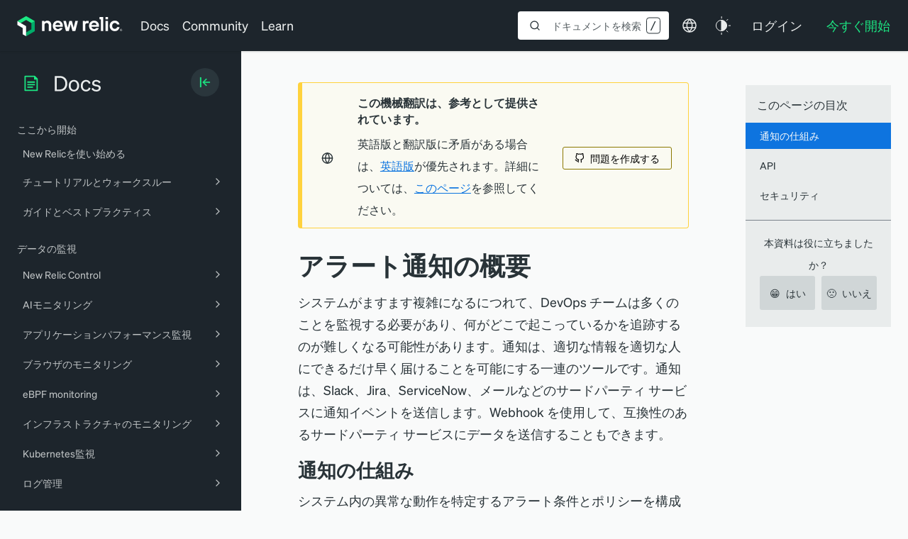

--- FILE ---
content_type: text/html; charset=utf-8
request_url: https://www.google.com/recaptcha/api2/anchor?ar=1&k=6LeGFt8UAAAAANfnpE8si2Z6NnAqYKnPAYgMpStu&co=aHR0cHM6Ly9kb2NzLm5ld3JlbGljLmNvbTo0NDM.&hl=en&v=N67nZn4AqZkNcbeMu4prBgzg&size=invisible&anchor-ms=20000&execute-ms=30000&cb=4ir9fvyiv0u2
body_size: 48408
content:
<!DOCTYPE HTML><html dir="ltr" lang="en"><head><meta http-equiv="Content-Type" content="text/html; charset=UTF-8">
<meta http-equiv="X-UA-Compatible" content="IE=edge">
<title>reCAPTCHA</title>
<style type="text/css">
/* cyrillic-ext */
@font-face {
  font-family: 'Roboto';
  font-style: normal;
  font-weight: 400;
  font-stretch: 100%;
  src: url(//fonts.gstatic.com/s/roboto/v48/KFO7CnqEu92Fr1ME7kSn66aGLdTylUAMa3GUBHMdazTgWw.woff2) format('woff2');
  unicode-range: U+0460-052F, U+1C80-1C8A, U+20B4, U+2DE0-2DFF, U+A640-A69F, U+FE2E-FE2F;
}
/* cyrillic */
@font-face {
  font-family: 'Roboto';
  font-style: normal;
  font-weight: 400;
  font-stretch: 100%;
  src: url(//fonts.gstatic.com/s/roboto/v48/KFO7CnqEu92Fr1ME7kSn66aGLdTylUAMa3iUBHMdazTgWw.woff2) format('woff2');
  unicode-range: U+0301, U+0400-045F, U+0490-0491, U+04B0-04B1, U+2116;
}
/* greek-ext */
@font-face {
  font-family: 'Roboto';
  font-style: normal;
  font-weight: 400;
  font-stretch: 100%;
  src: url(//fonts.gstatic.com/s/roboto/v48/KFO7CnqEu92Fr1ME7kSn66aGLdTylUAMa3CUBHMdazTgWw.woff2) format('woff2');
  unicode-range: U+1F00-1FFF;
}
/* greek */
@font-face {
  font-family: 'Roboto';
  font-style: normal;
  font-weight: 400;
  font-stretch: 100%;
  src: url(//fonts.gstatic.com/s/roboto/v48/KFO7CnqEu92Fr1ME7kSn66aGLdTylUAMa3-UBHMdazTgWw.woff2) format('woff2');
  unicode-range: U+0370-0377, U+037A-037F, U+0384-038A, U+038C, U+038E-03A1, U+03A3-03FF;
}
/* math */
@font-face {
  font-family: 'Roboto';
  font-style: normal;
  font-weight: 400;
  font-stretch: 100%;
  src: url(//fonts.gstatic.com/s/roboto/v48/KFO7CnqEu92Fr1ME7kSn66aGLdTylUAMawCUBHMdazTgWw.woff2) format('woff2');
  unicode-range: U+0302-0303, U+0305, U+0307-0308, U+0310, U+0312, U+0315, U+031A, U+0326-0327, U+032C, U+032F-0330, U+0332-0333, U+0338, U+033A, U+0346, U+034D, U+0391-03A1, U+03A3-03A9, U+03B1-03C9, U+03D1, U+03D5-03D6, U+03F0-03F1, U+03F4-03F5, U+2016-2017, U+2034-2038, U+203C, U+2040, U+2043, U+2047, U+2050, U+2057, U+205F, U+2070-2071, U+2074-208E, U+2090-209C, U+20D0-20DC, U+20E1, U+20E5-20EF, U+2100-2112, U+2114-2115, U+2117-2121, U+2123-214F, U+2190, U+2192, U+2194-21AE, U+21B0-21E5, U+21F1-21F2, U+21F4-2211, U+2213-2214, U+2216-22FF, U+2308-230B, U+2310, U+2319, U+231C-2321, U+2336-237A, U+237C, U+2395, U+239B-23B7, U+23D0, U+23DC-23E1, U+2474-2475, U+25AF, U+25B3, U+25B7, U+25BD, U+25C1, U+25CA, U+25CC, U+25FB, U+266D-266F, U+27C0-27FF, U+2900-2AFF, U+2B0E-2B11, U+2B30-2B4C, U+2BFE, U+3030, U+FF5B, U+FF5D, U+1D400-1D7FF, U+1EE00-1EEFF;
}
/* symbols */
@font-face {
  font-family: 'Roboto';
  font-style: normal;
  font-weight: 400;
  font-stretch: 100%;
  src: url(//fonts.gstatic.com/s/roboto/v48/KFO7CnqEu92Fr1ME7kSn66aGLdTylUAMaxKUBHMdazTgWw.woff2) format('woff2');
  unicode-range: U+0001-000C, U+000E-001F, U+007F-009F, U+20DD-20E0, U+20E2-20E4, U+2150-218F, U+2190, U+2192, U+2194-2199, U+21AF, U+21E6-21F0, U+21F3, U+2218-2219, U+2299, U+22C4-22C6, U+2300-243F, U+2440-244A, U+2460-24FF, U+25A0-27BF, U+2800-28FF, U+2921-2922, U+2981, U+29BF, U+29EB, U+2B00-2BFF, U+4DC0-4DFF, U+FFF9-FFFB, U+10140-1018E, U+10190-1019C, U+101A0, U+101D0-101FD, U+102E0-102FB, U+10E60-10E7E, U+1D2C0-1D2D3, U+1D2E0-1D37F, U+1F000-1F0FF, U+1F100-1F1AD, U+1F1E6-1F1FF, U+1F30D-1F30F, U+1F315, U+1F31C, U+1F31E, U+1F320-1F32C, U+1F336, U+1F378, U+1F37D, U+1F382, U+1F393-1F39F, U+1F3A7-1F3A8, U+1F3AC-1F3AF, U+1F3C2, U+1F3C4-1F3C6, U+1F3CA-1F3CE, U+1F3D4-1F3E0, U+1F3ED, U+1F3F1-1F3F3, U+1F3F5-1F3F7, U+1F408, U+1F415, U+1F41F, U+1F426, U+1F43F, U+1F441-1F442, U+1F444, U+1F446-1F449, U+1F44C-1F44E, U+1F453, U+1F46A, U+1F47D, U+1F4A3, U+1F4B0, U+1F4B3, U+1F4B9, U+1F4BB, U+1F4BF, U+1F4C8-1F4CB, U+1F4D6, U+1F4DA, U+1F4DF, U+1F4E3-1F4E6, U+1F4EA-1F4ED, U+1F4F7, U+1F4F9-1F4FB, U+1F4FD-1F4FE, U+1F503, U+1F507-1F50B, U+1F50D, U+1F512-1F513, U+1F53E-1F54A, U+1F54F-1F5FA, U+1F610, U+1F650-1F67F, U+1F687, U+1F68D, U+1F691, U+1F694, U+1F698, U+1F6AD, U+1F6B2, U+1F6B9-1F6BA, U+1F6BC, U+1F6C6-1F6CF, U+1F6D3-1F6D7, U+1F6E0-1F6EA, U+1F6F0-1F6F3, U+1F6F7-1F6FC, U+1F700-1F7FF, U+1F800-1F80B, U+1F810-1F847, U+1F850-1F859, U+1F860-1F887, U+1F890-1F8AD, U+1F8B0-1F8BB, U+1F8C0-1F8C1, U+1F900-1F90B, U+1F93B, U+1F946, U+1F984, U+1F996, U+1F9E9, U+1FA00-1FA6F, U+1FA70-1FA7C, U+1FA80-1FA89, U+1FA8F-1FAC6, U+1FACE-1FADC, U+1FADF-1FAE9, U+1FAF0-1FAF8, U+1FB00-1FBFF;
}
/* vietnamese */
@font-face {
  font-family: 'Roboto';
  font-style: normal;
  font-weight: 400;
  font-stretch: 100%;
  src: url(//fonts.gstatic.com/s/roboto/v48/KFO7CnqEu92Fr1ME7kSn66aGLdTylUAMa3OUBHMdazTgWw.woff2) format('woff2');
  unicode-range: U+0102-0103, U+0110-0111, U+0128-0129, U+0168-0169, U+01A0-01A1, U+01AF-01B0, U+0300-0301, U+0303-0304, U+0308-0309, U+0323, U+0329, U+1EA0-1EF9, U+20AB;
}
/* latin-ext */
@font-face {
  font-family: 'Roboto';
  font-style: normal;
  font-weight: 400;
  font-stretch: 100%;
  src: url(//fonts.gstatic.com/s/roboto/v48/KFO7CnqEu92Fr1ME7kSn66aGLdTylUAMa3KUBHMdazTgWw.woff2) format('woff2');
  unicode-range: U+0100-02BA, U+02BD-02C5, U+02C7-02CC, U+02CE-02D7, U+02DD-02FF, U+0304, U+0308, U+0329, U+1D00-1DBF, U+1E00-1E9F, U+1EF2-1EFF, U+2020, U+20A0-20AB, U+20AD-20C0, U+2113, U+2C60-2C7F, U+A720-A7FF;
}
/* latin */
@font-face {
  font-family: 'Roboto';
  font-style: normal;
  font-weight: 400;
  font-stretch: 100%;
  src: url(//fonts.gstatic.com/s/roboto/v48/KFO7CnqEu92Fr1ME7kSn66aGLdTylUAMa3yUBHMdazQ.woff2) format('woff2');
  unicode-range: U+0000-00FF, U+0131, U+0152-0153, U+02BB-02BC, U+02C6, U+02DA, U+02DC, U+0304, U+0308, U+0329, U+2000-206F, U+20AC, U+2122, U+2191, U+2193, U+2212, U+2215, U+FEFF, U+FFFD;
}
/* cyrillic-ext */
@font-face {
  font-family: 'Roboto';
  font-style: normal;
  font-weight: 500;
  font-stretch: 100%;
  src: url(//fonts.gstatic.com/s/roboto/v48/KFO7CnqEu92Fr1ME7kSn66aGLdTylUAMa3GUBHMdazTgWw.woff2) format('woff2');
  unicode-range: U+0460-052F, U+1C80-1C8A, U+20B4, U+2DE0-2DFF, U+A640-A69F, U+FE2E-FE2F;
}
/* cyrillic */
@font-face {
  font-family: 'Roboto';
  font-style: normal;
  font-weight: 500;
  font-stretch: 100%;
  src: url(//fonts.gstatic.com/s/roboto/v48/KFO7CnqEu92Fr1ME7kSn66aGLdTylUAMa3iUBHMdazTgWw.woff2) format('woff2');
  unicode-range: U+0301, U+0400-045F, U+0490-0491, U+04B0-04B1, U+2116;
}
/* greek-ext */
@font-face {
  font-family: 'Roboto';
  font-style: normal;
  font-weight: 500;
  font-stretch: 100%;
  src: url(//fonts.gstatic.com/s/roboto/v48/KFO7CnqEu92Fr1ME7kSn66aGLdTylUAMa3CUBHMdazTgWw.woff2) format('woff2');
  unicode-range: U+1F00-1FFF;
}
/* greek */
@font-face {
  font-family: 'Roboto';
  font-style: normal;
  font-weight: 500;
  font-stretch: 100%;
  src: url(//fonts.gstatic.com/s/roboto/v48/KFO7CnqEu92Fr1ME7kSn66aGLdTylUAMa3-UBHMdazTgWw.woff2) format('woff2');
  unicode-range: U+0370-0377, U+037A-037F, U+0384-038A, U+038C, U+038E-03A1, U+03A3-03FF;
}
/* math */
@font-face {
  font-family: 'Roboto';
  font-style: normal;
  font-weight: 500;
  font-stretch: 100%;
  src: url(//fonts.gstatic.com/s/roboto/v48/KFO7CnqEu92Fr1ME7kSn66aGLdTylUAMawCUBHMdazTgWw.woff2) format('woff2');
  unicode-range: U+0302-0303, U+0305, U+0307-0308, U+0310, U+0312, U+0315, U+031A, U+0326-0327, U+032C, U+032F-0330, U+0332-0333, U+0338, U+033A, U+0346, U+034D, U+0391-03A1, U+03A3-03A9, U+03B1-03C9, U+03D1, U+03D5-03D6, U+03F0-03F1, U+03F4-03F5, U+2016-2017, U+2034-2038, U+203C, U+2040, U+2043, U+2047, U+2050, U+2057, U+205F, U+2070-2071, U+2074-208E, U+2090-209C, U+20D0-20DC, U+20E1, U+20E5-20EF, U+2100-2112, U+2114-2115, U+2117-2121, U+2123-214F, U+2190, U+2192, U+2194-21AE, U+21B0-21E5, U+21F1-21F2, U+21F4-2211, U+2213-2214, U+2216-22FF, U+2308-230B, U+2310, U+2319, U+231C-2321, U+2336-237A, U+237C, U+2395, U+239B-23B7, U+23D0, U+23DC-23E1, U+2474-2475, U+25AF, U+25B3, U+25B7, U+25BD, U+25C1, U+25CA, U+25CC, U+25FB, U+266D-266F, U+27C0-27FF, U+2900-2AFF, U+2B0E-2B11, U+2B30-2B4C, U+2BFE, U+3030, U+FF5B, U+FF5D, U+1D400-1D7FF, U+1EE00-1EEFF;
}
/* symbols */
@font-face {
  font-family: 'Roboto';
  font-style: normal;
  font-weight: 500;
  font-stretch: 100%;
  src: url(//fonts.gstatic.com/s/roboto/v48/KFO7CnqEu92Fr1ME7kSn66aGLdTylUAMaxKUBHMdazTgWw.woff2) format('woff2');
  unicode-range: U+0001-000C, U+000E-001F, U+007F-009F, U+20DD-20E0, U+20E2-20E4, U+2150-218F, U+2190, U+2192, U+2194-2199, U+21AF, U+21E6-21F0, U+21F3, U+2218-2219, U+2299, U+22C4-22C6, U+2300-243F, U+2440-244A, U+2460-24FF, U+25A0-27BF, U+2800-28FF, U+2921-2922, U+2981, U+29BF, U+29EB, U+2B00-2BFF, U+4DC0-4DFF, U+FFF9-FFFB, U+10140-1018E, U+10190-1019C, U+101A0, U+101D0-101FD, U+102E0-102FB, U+10E60-10E7E, U+1D2C0-1D2D3, U+1D2E0-1D37F, U+1F000-1F0FF, U+1F100-1F1AD, U+1F1E6-1F1FF, U+1F30D-1F30F, U+1F315, U+1F31C, U+1F31E, U+1F320-1F32C, U+1F336, U+1F378, U+1F37D, U+1F382, U+1F393-1F39F, U+1F3A7-1F3A8, U+1F3AC-1F3AF, U+1F3C2, U+1F3C4-1F3C6, U+1F3CA-1F3CE, U+1F3D4-1F3E0, U+1F3ED, U+1F3F1-1F3F3, U+1F3F5-1F3F7, U+1F408, U+1F415, U+1F41F, U+1F426, U+1F43F, U+1F441-1F442, U+1F444, U+1F446-1F449, U+1F44C-1F44E, U+1F453, U+1F46A, U+1F47D, U+1F4A3, U+1F4B0, U+1F4B3, U+1F4B9, U+1F4BB, U+1F4BF, U+1F4C8-1F4CB, U+1F4D6, U+1F4DA, U+1F4DF, U+1F4E3-1F4E6, U+1F4EA-1F4ED, U+1F4F7, U+1F4F9-1F4FB, U+1F4FD-1F4FE, U+1F503, U+1F507-1F50B, U+1F50D, U+1F512-1F513, U+1F53E-1F54A, U+1F54F-1F5FA, U+1F610, U+1F650-1F67F, U+1F687, U+1F68D, U+1F691, U+1F694, U+1F698, U+1F6AD, U+1F6B2, U+1F6B9-1F6BA, U+1F6BC, U+1F6C6-1F6CF, U+1F6D3-1F6D7, U+1F6E0-1F6EA, U+1F6F0-1F6F3, U+1F6F7-1F6FC, U+1F700-1F7FF, U+1F800-1F80B, U+1F810-1F847, U+1F850-1F859, U+1F860-1F887, U+1F890-1F8AD, U+1F8B0-1F8BB, U+1F8C0-1F8C1, U+1F900-1F90B, U+1F93B, U+1F946, U+1F984, U+1F996, U+1F9E9, U+1FA00-1FA6F, U+1FA70-1FA7C, U+1FA80-1FA89, U+1FA8F-1FAC6, U+1FACE-1FADC, U+1FADF-1FAE9, U+1FAF0-1FAF8, U+1FB00-1FBFF;
}
/* vietnamese */
@font-face {
  font-family: 'Roboto';
  font-style: normal;
  font-weight: 500;
  font-stretch: 100%;
  src: url(//fonts.gstatic.com/s/roboto/v48/KFO7CnqEu92Fr1ME7kSn66aGLdTylUAMa3OUBHMdazTgWw.woff2) format('woff2');
  unicode-range: U+0102-0103, U+0110-0111, U+0128-0129, U+0168-0169, U+01A0-01A1, U+01AF-01B0, U+0300-0301, U+0303-0304, U+0308-0309, U+0323, U+0329, U+1EA0-1EF9, U+20AB;
}
/* latin-ext */
@font-face {
  font-family: 'Roboto';
  font-style: normal;
  font-weight: 500;
  font-stretch: 100%;
  src: url(//fonts.gstatic.com/s/roboto/v48/KFO7CnqEu92Fr1ME7kSn66aGLdTylUAMa3KUBHMdazTgWw.woff2) format('woff2');
  unicode-range: U+0100-02BA, U+02BD-02C5, U+02C7-02CC, U+02CE-02D7, U+02DD-02FF, U+0304, U+0308, U+0329, U+1D00-1DBF, U+1E00-1E9F, U+1EF2-1EFF, U+2020, U+20A0-20AB, U+20AD-20C0, U+2113, U+2C60-2C7F, U+A720-A7FF;
}
/* latin */
@font-face {
  font-family: 'Roboto';
  font-style: normal;
  font-weight: 500;
  font-stretch: 100%;
  src: url(//fonts.gstatic.com/s/roboto/v48/KFO7CnqEu92Fr1ME7kSn66aGLdTylUAMa3yUBHMdazQ.woff2) format('woff2');
  unicode-range: U+0000-00FF, U+0131, U+0152-0153, U+02BB-02BC, U+02C6, U+02DA, U+02DC, U+0304, U+0308, U+0329, U+2000-206F, U+20AC, U+2122, U+2191, U+2193, U+2212, U+2215, U+FEFF, U+FFFD;
}
/* cyrillic-ext */
@font-face {
  font-family: 'Roboto';
  font-style: normal;
  font-weight: 900;
  font-stretch: 100%;
  src: url(//fonts.gstatic.com/s/roboto/v48/KFO7CnqEu92Fr1ME7kSn66aGLdTylUAMa3GUBHMdazTgWw.woff2) format('woff2');
  unicode-range: U+0460-052F, U+1C80-1C8A, U+20B4, U+2DE0-2DFF, U+A640-A69F, U+FE2E-FE2F;
}
/* cyrillic */
@font-face {
  font-family: 'Roboto';
  font-style: normal;
  font-weight: 900;
  font-stretch: 100%;
  src: url(//fonts.gstatic.com/s/roboto/v48/KFO7CnqEu92Fr1ME7kSn66aGLdTylUAMa3iUBHMdazTgWw.woff2) format('woff2');
  unicode-range: U+0301, U+0400-045F, U+0490-0491, U+04B0-04B1, U+2116;
}
/* greek-ext */
@font-face {
  font-family: 'Roboto';
  font-style: normal;
  font-weight: 900;
  font-stretch: 100%;
  src: url(//fonts.gstatic.com/s/roboto/v48/KFO7CnqEu92Fr1ME7kSn66aGLdTylUAMa3CUBHMdazTgWw.woff2) format('woff2');
  unicode-range: U+1F00-1FFF;
}
/* greek */
@font-face {
  font-family: 'Roboto';
  font-style: normal;
  font-weight: 900;
  font-stretch: 100%;
  src: url(//fonts.gstatic.com/s/roboto/v48/KFO7CnqEu92Fr1ME7kSn66aGLdTylUAMa3-UBHMdazTgWw.woff2) format('woff2');
  unicode-range: U+0370-0377, U+037A-037F, U+0384-038A, U+038C, U+038E-03A1, U+03A3-03FF;
}
/* math */
@font-face {
  font-family: 'Roboto';
  font-style: normal;
  font-weight: 900;
  font-stretch: 100%;
  src: url(//fonts.gstatic.com/s/roboto/v48/KFO7CnqEu92Fr1ME7kSn66aGLdTylUAMawCUBHMdazTgWw.woff2) format('woff2');
  unicode-range: U+0302-0303, U+0305, U+0307-0308, U+0310, U+0312, U+0315, U+031A, U+0326-0327, U+032C, U+032F-0330, U+0332-0333, U+0338, U+033A, U+0346, U+034D, U+0391-03A1, U+03A3-03A9, U+03B1-03C9, U+03D1, U+03D5-03D6, U+03F0-03F1, U+03F4-03F5, U+2016-2017, U+2034-2038, U+203C, U+2040, U+2043, U+2047, U+2050, U+2057, U+205F, U+2070-2071, U+2074-208E, U+2090-209C, U+20D0-20DC, U+20E1, U+20E5-20EF, U+2100-2112, U+2114-2115, U+2117-2121, U+2123-214F, U+2190, U+2192, U+2194-21AE, U+21B0-21E5, U+21F1-21F2, U+21F4-2211, U+2213-2214, U+2216-22FF, U+2308-230B, U+2310, U+2319, U+231C-2321, U+2336-237A, U+237C, U+2395, U+239B-23B7, U+23D0, U+23DC-23E1, U+2474-2475, U+25AF, U+25B3, U+25B7, U+25BD, U+25C1, U+25CA, U+25CC, U+25FB, U+266D-266F, U+27C0-27FF, U+2900-2AFF, U+2B0E-2B11, U+2B30-2B4C, U+2BFE, U+3030, U+FF5B, U+FF5D, U+1D400-1D7FF, U+1EE00-1EEFF;
}
/* symbols */
@font-face {
  font-family: 'Roboto';
  font-style: normal;
  font-weight: 900;
  font-stretch: 100%;
  src: url(//fonts.gstatic.com/s/roboto/v48/KFO7CnqEu92Fr1ME7kSn66aGLdTylUAMaxKUBHMdazTgWw.woff2) format('woff2');
  unicode-range: U+0001-000C, U+000E-001F, U+007F-009F, U+20DD-20E0, U+20E2-20E4, U+2150-218F, U+2190, U+2192, U+2194-2199, U+21AF, U+21E6-21F0, U+21F3, U+2218-2219, U+2299, U+22C4-22C6, U+2300-243F, U+2440-244A, U+2460-24FF, U+25A0-27BF, U+2800-28FF, U+2921-2922, U+2981, U+29BF, U+29EB, U+2B00-2BFF, U+4DC0-4DFF, U+FFF9-FFFB, U+10140-1018E, U+10190-1019C, U+101A0, U+101D0-101FD, U+102E0-102FB, U+10E60-10E7E, U+1D2C0-1D2D3, U+1D2E0-1D37F, U+1F000-1F0FF, U+1F100-1F1AD, U+1F1E6-1F1FF, U+1F30D-1F30F, U+1F315, U+1F31C, U+1F31E, U+1F320-1F32C, U+1F336, U+1F378, U+1F37D, U+1F382, U+1F393-1F39F, U+1F3A7-1F3A8, U+1F3AC-1F3AF, U+1F3C2, U+1F3C4-1F3C6, U+1F3CA-1F3CE, U+1F3D4-1F3E0, U+1F3ED, U+1F3F1-1F3F3, U+1F3F5-1F3F7, U+1F408, U+1F415, U+1F41F, U+1F426, U+1F43F, U+1F441-1F442, U+1F444, U+1F446-1F449, U+1F44C-1F44E, U+1F453, U+1F46A, U+1F47D, U+1F4A3, U+1F4B0, U+1F4B3, U+1F4B9, U+1F4BB, U+1F4BF, U+1F4C8-1F4CB, U+1F4D6, U+1F4DA, U+1F4DF, U+1F4E3-1F4E6, U+1F4EA-1F4ED, U+1F4F7, U+1F4F9-1F4FB, U+1F4FD-1F4FE, U+1F503, U+1F507-1F50B, U+1F50D, U+1F512-1F513, U+1F53E-1F54A, U+1F54F-1F5FA, U+1F610, U+1F650-1F67F, U+1F687, U+1F68D, U+1F691, U+1F694, U+1F698, U+1F6AD, U+1F6B2, U+1F6B9-1F6BA, U+1F6BC, U+1F6C6-1F6CF, U+1F6D3-1F6D7, U+1F6E0-1F6EA, U+1F6F0-1F6F3, U+1F6F7-1F6FC, U+1F700-1F7FF, U+1F800-1F80B, U+1F810-1F847, U+1F850-1F859, U+1F860-1F887, U+1F890-1F8AD, U+1F8B0-1F8BB, U+1F8C0-1F8C1, U+1F900-1F90B, U+1F93B, U+1F946, U+1F984, U+1F996, U+1F9E9, U+1FA00-1FA6F, U+1FA70-1FA7C, U+1FA80-1FA89, U+1FA8F-1FAC6, U+1FACE-1FADC, U+1FADF-1FAE9, U+1FAF0-1FAF8, U+1FB00-1FBFF;
}
/* vietnamese */
@font-face {
  font-family: 'Roboto';
  font-style: normal;
  font-weight: 900;
  font-stretch: 100%;
  src: url(//fonts.gstatic.com/s/roboto/v48/KFO7CnqEu92Fr1ME7kSn66aGLdTylUAMa3OUBHMdazTgWw.woff2) format('woff2');
  unicode-range: U+0102-0103, U+0110-0111, U+0128-0129, U+0168-0169, U+01A0-01A1, U+01AF-01B0, U+0300-0301, U+0303-0304, U+0308-0309, U+0323, U+0329, U+1EA0-1EF9, U+20AB;
}
/* latin-ext */
@font-face {
  font-family: 'Roboto';
  font-style: normal;
  font-weight: 900;
  font-stretch: 100%;
  src: url(//fonts.gstatic.com/s/roboto/v48/KFO7CnqEu92Fr1ME7kSn66aGLdTylUAMa3KUBHMdazTgWw.woff2) format('woff2');
  unicode-range: U+0100-02BA, U+02BD-02C5, U+02C7-02CC, U+02CE-02D7, U+02DD-02FF, U+0304, U+0308, U+0329, U+1D00-1DBF, U+1E00-1E9F, U+1EF2-1EFF, U+2020, U+20A0-20AB, U+20AD-20C0, U+2113, U+2C60-2C7F, U+A720-A7FF;
}
/* latin */
@font-face {
  font-family: 'Roboto';
  font-style: normal;
  font-weight: 900;
  font-stretch: 100%;
  src: url(//fonts.gstatic.com/s/roboto/v48/KFO7CnqEu92Fr1ME7kSn66aGLdTylUAMa3yUBHMdazQ.woff2) format('woff2');
  unicode-range: U+0000-00FF, U+0131, U+0152-0153, U+02BB-02BC, U+02C6, U+02DA, U+02DC, U+0304, U+0308, U+0329, U+2000-206F, U+20AC, U+2122, U+2191, U+2193, U+2212, U+2215, U+FEFF, U+FFFD;
}

</style>
<link rel="stylesheet" type="text/css" href="https://www.gstatic.com/recaptcha/releases/N67nZn4AqZkNcbeMu4prBgzg/styles__ltr.css">
<script nonce="BtftgqTKQVsWkRpXoc_oYA" type="text/javascript">window['__recaptcha_api'] = 'https://www.google.com/recaptcha/api2/';</script>
<script type="text/javascript" src="https://www.gstatic.com/recaptcha/releases/N67nZn4AqZkNcbeMu4prBgzg/recaptcha__en.js" nonce="BtftgqTKQVsWkRpXoc_oYA">
      
    </script></head>
<body><div id="rc-anchor-alert" class="rc-anchor-alert"></div>
<input type="hidden" id="recaptcha-token" value="[base64]">
<script type="text/javascript" nonce="BtftgqTKQVsWkRpXoc_oYA">
      recaptcha.anchor.Main.init("[\x22ainput\x22,[\x22bgdata\x22,\x22\x22,\[base64]/[base64]/[base64]/ZyhXLGgpOnEoW04sMjEsbF0sVywwKSxoKSxmYWxzZSxmYWxzZSl9Y2F0Y2goayl7RygzNTgsVyk/[base64]/[base64]/[base64]/[base64]/[base64]/[base64]/[base64]/bmV3IEJbT10oRFswXSk6dz09Mj9uZXcgQltPXShEWzBdLERbMV0pOnc9PTM/bmV3IEJbT10oRFswXSxEWzFdLERbMl0pOnc9PTQ/[base64]/[base64]/[base64]/[base64]/[base64]\\u003d\x22,\[base64]\\u003d\x22,\[base64]/wpILw6fDgMK3YgrDrj3Ctz7Cj8O8esO/TcKqIMOYZ8OiEMKaOjdHXAHCo8KJD8OQwqcfLhILKcOxwqhOCcO1NcO/KsKlwpvDqsOewo8gQcOgDyrCoAbDpkHCn3DCvEdlwp8SSUg6TMKqwoPDqWfDliYjw5fCpEzDgsOye8K9wq1pwo/Dr8K1wqodwpvCrsKiw5xTw5Z2wobDr8OOw5/CkwbDmQrCi8OwWSTCnMKyGsOwwqHCt2zDkcKIw4NTb8Ksw5UXE8OJT8K1wpYYIsK0w7PDm8O6YCjCuEDDv0Y8wqcOS1tEOwTDuUDCh8OoCxF1w5Ecwph1w6vDq8Kyw5caCMKkw7RpwrQ+wo3CoR/DhnPCrMK4w4rDsU/CjsOhwrrCuyPCl8OHV8K2AjrChTrCg0nDtMOCFGBbwpvDi8Oew7ZMdjdewoPDlVPDgMKJcQDCpMOWw53CqMKEwrvCvMKPwqsYwpjCslvClgfCmUDDvcKRJgrDgsKABMOuQMONL0llw6HCg13DkDAlw5zCgsOBwptPPcKeITB/McKyw4U+woLCssOJEsKFRQp1wpvDtX3Dvl8mNDfDscOswo5vw7powq/CjH/[base64]/DuhrCrm1QUyXDjsO0cMO/wprDj8Kgw5LCtsKZw4bCpB5Hwo96O8KpRMOjw5nCmG4iwrE9QsKWKcOaw5/DuMO+wp1TG8KzwpEbH8KwbgdQw57Cs8OtwqzDvhA3RVV0Q8KbwqjDuDZjw5cHXcOKwrVwTMKIw6fDoWhzwpcDwqJZwqo+wp/ClXvCkMK0JBXCu0/[base64]/M1EhVVxcwrfDpgLCucKuw6pow5bChnAMwoUmw59ZcUjDg8OZE8OqwqPCkMKoZsOgScOkKw5oCSJTOARhw6HCk0DCqXQVIAHDlsKrFVDDs8K8fnPClQAUfsK9fj3DscOYwo/DmXo9QcOPXcOjwos+wqjCrcO0Vh0cw6jClsOiwocGRhzCu8KAw75Ww4nCq8O3P8O+eGdewojCgcKPw7Z6wrjDh03CgRMMRsKJwpknAEACEMKRdMKAwpLCkMKpw7rDvsK/w4A1wpvDr8OeP8ODEsOjQR7DrsOBwqRCw6ofwoNAWxvDo2rCjzhYYsOnOXPCm8KSC8KoHXDCgMOCQcOCHF3CvcK+WVHCryLDksO5TcOuEBrCh8KeTkVNdjd0AcOqIz9Jwrh8A8O6w4VZw5LDgVtXwq/Dl8KIw5bDjcOHJcObVHljFi92f37DpcK8HmtOH8KLaVnCr8ONw6fDpnVOw5fClMO2QCgBwrQ9LMKoesKHYgXCmsK8wo5iFGHDqcOOK8Kkw7UCw4zDkg/ChUDDjgtZwqIbwojDr8Ohw44lLXLDtsOdwofDoE1mw6XDo8ONOsKHw5rDvxHDj8OkwrDCjMKUwqfCicO4wo3Dh1vDvMOOw6NiSGFKw7zCm8Obw6vDsSkaOz/Ci2RaTsKZNsK5w7TDjsO1w7BewoNSHcOSai3CiXvCu3XCrcK2F8Omw5dgNsOKYsOuwpLCoMOMIMOgfcKuw47ChUweHsKURhbCjmjDmlbDuW4Gw70BJ1TDl8K/wqLDiMKbGcKmB8KUZsKNTcKbFFNIw6A7dXQ2wqrCrsOHBSvDjcKPLMOTwqUDwpcNZ8O7wpjDrMKdJcOhJQzDucK9OCJJYmbCp3syw700wqjDgMKkTMK7SMKOwpV7wpwbKEFmJCTDmcOzwpXCvcKra1BlIcOxIAonw6tUBVtRF8OtQsOhHSDCgxbCsQd9wp3Ctk/[base64]/CnXpvIsKdwoHDmXbCv3rCtz5YAMOGw683HygQOcKNw4dPw5bClMOmwoZDw7zDk30jwpHCrA/CpcKPwp1+WGvCjAbDtH7CvDTDpcOZwqBMwp/CqGQmPsK+XV/DlQ5yBx/CuC7DtcOKw7TCucOUwrvDuQnCggERUcOgwq/Cv8O2YcK/w7JvwonDgMKEwqhSwp8Ww4F6EcOVwpZgX8OfwoAyw5VRZMKpw5p3w6nDvm51wqXDlMKCdXbClzpBOwfChcOLY8OWw6TCuMOIwokZW3LDvcOdw57CmcK5JMKMLl/Cl3BFw7hfw7fCisKSwp/DpMKIQsKhw4VwwqMEwq3CocOefUJEbk5zwrVewodawq/CicOGw7HDhQ7CpETDvsKUTSPClcKSX8Oxc8OEHsKnZSvDmMODwqE/wrzCqTJnXQfCvcKNw7YPT8KdYGfCpjDDikcSwrF7YC5gw7AaQMORPF3Cmw7CgcOEwrNsw58Ww5jCp2vDl8KlwrtZwoR5woJuwp8QaifCsMKhwqdvK8KZQcO4wr1TeB9YaxpHK8KYw6Ulw43CgEROwr7Dg0g8TcK/[base64]/ZHo6w6TDpMKubsOHwpxLX2jDnk1xS2/[base64]/CncOMw618BTjDkcKlw6nCsMOUw4jCqMOPw70iRsOZGk0Aw5PCjsKxGwPCgwJOScKPeknDlsKsw5V9G8O0w75Uw6DDg8KqDzhrwpvDoMKJAxkSw5TDug7DrGzDlsOHFMOFFgUxw7/[base64]/wrTDoR7CkcOuKSbCmcOPdWnCnMOhW0dWCMO4SMKBwo/Cj8Kvw5fDvFoeBUPDrMOmwpdmwo7CnGrCs8K1w4vDl8OtwrEew5TDi8K4ZSXDsyhfJT/[base64]/DiRPDqGI6OsOAwo1awpd5cQzCqHMXQ8KNwoLCnMOmw5pKc8OCNsKmw7wlwrEgwqzDvMK8wrgreWTCrMKIwpUqwp08OcODVcKnw43DjA0/UMOTB8Kiw6vDlcOeVwFxw47DjV/[base64]/DmFXDvMO4EcKrw7bDtMKEJMO9w5YORsO9wp04wrIGw5/[base64]/Cp8KtwqsKACTCusKbHUkKUcK4wr8xw7MlwonCl05Fw74CwrXCvgYVDmUCI0/Ch8KoUcKVeFMBw7o1XMOLwoB5VcKqwpxqw6XDp2hfHcObUC9GMMOTM3LCpV7DgcK/bw/DjwEZwrFTDD0fw4/DqirCs1FfT08Aw4HDnjRAwpAmwqF7w6pIGsK7w67Dt0DCr8O1w4/DgMK0w5VsOsKEwr84wqJzw54tcMKHKMOuw6rCgMKqw4vDvT/CgsOmwo3CusK0w61FJXMTwq/CkWnDiMKPel97ZsOzfVNEw7rDpMO1w5bDihdnwp4+w4RYwpjDvMKCK00rw7/CkcOyRMOWw4JBOg7CuMOuEXASw6x8WMKUwrzDmhnCj0vCmcOOGEzDq8Kgw6bDusO4NnfCn8OTw5cjaFrCjMKtwpdTwr/DlFlnEWbDni/[base64]/woBkPAfDiQvDlcOnw57CnUcWw4vCn1x7wp7DnhrDhz0zPT/DnMKow6TCq8Kmwop6w6jDlBjCs8O5w7zClUTCjD3CisOIXldPQMOOw555wp/DngdqwoxLwpNCGcOKw7YRbCDCicKwwqZmwqkMOsKcIcK1woYWwokcw4dIw5zCtQvDt8OtTF/[base64]/[base64]/Dr8OAwq/DksK2w4TCjUkcwrPDucK0w4htFsO0e8Obw7lfw6h2wo/[base64]/DgnNpwrp3woLDqlrCo8KCWsK3wp3CnMKYAcOMDlw/[base64]/CrsOSScO5w63DgwvDjMO8VMK3O0rDiA5Cwqlxw4ZkZ8Ocw73CiTR/w5YMKTExwrnCmDXCiMKkHsOywr/DtQp3DSXDuSYQTHnDok9fw50jbcKdwrZVbcOawrYXwrQYNcOqHcKTw5fDk8KhwrUPKFLDjn/DjDYGeWdmw5s+wpvDsMKdw4BiNsOaw6PDtl7CmTPDtAbCrsKvwoo9wovDgMKYMsOHLcOIw6otwpY+MDDDscO4wqbCuMKMM2HDgcKEwpjDsRE3w5kCw6kEw6BUA1R0w57DicKtfT8kw6NXaSpyD8KhUcO3woU4dknDo8OGdz7CgDsLPcOBf0/Cn8OjXcKoaD85HUTCrsOkR2ZPw6fCtDnCkMO2KwbDosKFUW9Ww5Z7wr9Dw6wGw7c5RcOLcF7CisKfGMOZdk5rw5XCiDnCjsO/woxAw4JZbMKuw4ZFw5Zrwo/CpMOGwq4uEFN/w53DiMK6OsK7UxXDjRdaw6HCocKqw6BAFwxKwobDg8OWbk9UwpHDqcK0fcOHw6rDjSNCUG3ChsO+R8KZw6bDoxXCqsO+wrPClsONGn1RbsKAwrspwp/[base64]/DulzDsMOBPcKGOAErMcOUbcKFEznDrTvCsgtRecK8wqHDj8KWwr/[base64]/CucKjQVzCncOKEg/Dmg3Dp2x7SMKAwrIxw6nDty/[base64]/e8O0TsOUw6/DhjHCiMKXwpXCuQTDnR3Cv8KXDsOSwqZQHsKiQcK0LTrClMOKwoLDj3xAw6fDoMKtW23DtcKhw5XDgxXChMO3QEV2wpAbDMOGw5Iyw53DvBDDvB8mfcOvwqgrEMKtQWzDswNdw6rDusOmDcKcw7DCnA/DlsKsAx7CjA/DicOVKcOEQsOLwqfDjsK3AcOVw7TCt8KJw4zCoAfDhcK6CGl/VU3Cq2pmwrh+wpcNw5HColUAM8KvX8OtJcOLwqcSRsOTwpbCrsKDCTjDjcOsw7IEMMOHc0hcwqZeLcOkTi4xXHcRw4EQHjFfSsOQUcOOSsOxwobCp8O0w7Z9w482bsOcwpBkSAsTwpnDj3E9FcOqWFgnwpTDgsKiw6dIw63ChsKTXMO7w5PDnAvCr8OBGsOVw5HDqF/Cu17DmsOtw64/wobDjiDCr8OWAcKzF3bDl8O1O8KWEcO4w7dXw7x/w60mYHfCiWnCijHCnMOtAVxzLSbCqltwwrY9ezLCm8KmfCACLMK+w4w3w6rDhEHDl8Oaw7N1w5vCk8Orw49NUsO8wqpxwrfDm8OOfRTDjD/[base64]/DsMKuVEUJwqfDnsOVw5XDuBYSZsK+wo8Mw4sFMcObLMOaR8Kwwpc+OsOZJcK/TMO5wpvCkcKQRSUhdSQtcSgnwrJ+wrXCh8KoecO7FjvDjsKEPGNhfcKCNMOsw5jDtcKDNz8hw6fCkiXDlk/ClMOhwoLDri1Fw60oGjrCgGbDnMKMwqpyCy0/F0fDi0HCgVvCu8KBT8Oyw4/[base64]/DvMOEfQQhU8KuPy/CgVnCm8ODwpNCw7kxwpsow5zDnMOww4LCmFLDvQnDvcOGMsKOBDV4Sk3DqDrDtcKwP1J+YzpWDmjCiT1tdnEMw4XCkcKlG8KUQC0dw6TDolTDtQvDo8OKw43CjQ4IW8OuwrslfcK/[base64]/wrgmVD3DqsOpAidbKlvDhy/[base64]/Du8OPw5lLw5QTw6jCosOZw6V6YW7CmEXDgjNKc3XCpsKtNMKUSH9Nw5LCnXswf3fDpMKQw4dFUsOnVyJHEX5ewopOwobCiMOIw4nDjkMQw5DCh8KRw5/Clil0GQVjw6jDgGMGwoQ9PcKBTcOycx9Nw7jDo8OgDSpDPlvCv8OOZ1PCgMOmLG5wd1Jxw4J3AgbCtMKFacORwoNlwqPCgMOCfxXDu2l0dHBYIsKEwr/[base64]/DgMO+wpDCg0rCsmfCnllcRcOXXsK7wpp0FnLCnAMbwpgpwqDClj8zwpXCqHXCjHQjZm/Dp2fDr2VgwpwTPsKqP8K2C33DjsOxw4TCk8Kuwq/DosOSJ8KROcOBwqE4w47DnMK6woNAw6LDtMOTVWLClRoZwrfDvTbDq1XCtsKiwp8KworCuzfCsV4cdsOow53CsMKNB1/Cu8KEwqAQw7zDkSbCjMOadcOQwofDu8K7wocBQ8OTKsO8w6rDvzbChsO4wqTDpGDChTYQUcOsX8Kee8KJw4xrwr/DvgELOsOQwp3CqnsoMMO0wqrDvsKDPMKjw6/ChcKfw78tRG9swpxUBsOsw4fCoUN0wq/CjXvCiT3Dq8Oow4QwcMKqwr19MR9nwofDrmtGamUdf8KPR8O7ViLCkXjCnk0/CjVXw6/[base64]/DrSfDgW9xwoIbAcKBw6IzwrzCpsOVw6zCoSVhR8KiUMO+GQDCsDTDpsKswoxkb8O9w4R1bcOWw4UAwogGPsOUJXnDiG3CksKdOSI9w44xFwLCsC9TwpzCtMOiTcOJQsOYZMKuw4jCiMORwr1cw4RVXQnCg1dgTE10w5FYY8KYw5wAwpbDpDwzNsOKICldQsO9wp/Ds2RgwpdII3XDgS/CtzXCrWrDpMKseMKmwrYkHSRKw4F7w7YmwoVpVEvChMOnX0vDvztBBsK/w6PCvn11WnTCiXnDnMORwpshwpZfNHBuIMKGwqFlwqYwwodqKlkDEMK2wrNhw4fCh8OyAcOiIH1HTsOYBD9bRD7Ds8ObF8ObP8OeBsK0w7LCn8KLw5oQwqd4w4/CvmpDVEt8wpjDocO7wrROw5gbc2M0w7/DmEDCtsOGbFjCuMOZw4XClhfDqFnDt8KxEMOCbsOlbMKKwqZtwqJHEULCocO7ZMOuMRtQAcKsLcKwwqbCgsOww4ZfSEnCrsO+w6ZEY8KUw53Dt3XDtnJQw7onw6grw7XCrlRQwqfDkH7Dm8KfTV8Pb1pLw5HCmE8gw6IYMGY/[base64]/PzjCpsKMw4XCisK3w5EXIsO5f1BscV/[base64]/DiMKcworDiiLDgULCvy1Gw4lzwrjCvcK3w77ClAItwofDmk/[base64]/[base64]/[base64]/DgUrDs8KkXiDCgEPCo8O9PsK+w65SZ8OvLULDmsOaw7HCg1jCsF3DkX1UworCmEHDtMOrZcOOThd/GmvCmsK1wqd6w5ZAw5ZUw7zDo8KvfsKKXsKdwrVeXwl4c8OISG4cwrcHFBUvwpcywqNQVhs4BgVdwpXCpybChVTDnMOEwr4Yw7/ChTjDpsOHUmfDmUVKwrDCgjBgJRXDixAYw4TDoG4gwqfClMOzwo/Dl1vCvi7CrypaQDQVw5TCtmM+w53CmcOHwo/Cq308wrlaDTXCnRV6wpXDj8OoFh/CmcOBci3CvkXCqsO+w6HDo8K1wqjDnMKbTmbDm8OzGRExfcKBwoTDiGNPSyhQTMOUPcKSVFPCsH3CkMOXdQ7CmsKNF8KlJ8KYw6U/I8KkQ8KeDHtLSMKkw6phZHLDk8OEU8OsNcOzfGnDucOqwofCp8KaDCTDmz1HwpUaw7XDu8Obw6NNwp8Uw7rCp8Oyw6d3wroiw4Qgw5DCrsKuwq7DqQHCpcO4OB/[base64]/Cvjg4wqPCklMFdQPDmlgUw4PCqXjDlTQIUFLDiQtVLMKnw6kTKFPCvcOSB8OQwr7Ct8KEwp/CsMOpwqA+w5dDwpjDqi4GGBgePsKuw4oTw7Naw7Q2wqbDtcKFP8KYNsKTcgdHDWs4wpYHCcKDMcKbWsOZw5hww5Uow5jCmil/[base64]/DgSVnw7kBw5JFHMOww4xfNsKZI8ONw4JeDMK+CzfCsybDk8OZw5QrG8OEwqrDqVXDlMK9bcOcFsKBwoQlLRt9wr1zwpbCj8OhwooYw4h1K2UgOBTCsMKBbcKNw4PCncKqw6QGwrlVUsKNRVjDocKgw7/CksKdwrYbMsOBfB3DgcKBwqHDi05kF8KYJAbDlljCgsKvP2UfwoUdA8ONw4rCtXFIUntRwrbDjQDDv8Kmw73CgRXCp8OdJBXDolc2w5V+wq/CnkbDoMKAwonCisKZNUQrPsK7YG8Nw6TDjcOPXTk3w4Ifwp3Cs8KhWgU+DcOkw6YZIMKFYxQnw6XClsOcwrBFEsOTScKVw78Sw7MzPcO6w6tsw6/CoMOQIlXCmMKlw4xdwo5BwpjDvcKcKl8YFsKMX8O0IFfDuVrDp8K6wqxZwodbwpHDnG8oaCjCt8KIworCpcK4w73CgnkqJHldw4N2w4rDoEtfKiDCpyLDgcKBwpjDiC7Dg8ONCVDDj8KlTTLClMO/w7dXJcKNw6zChxDDpsK7DcOTWMKTwqrCkmvCrcKdaMOrw57DrhRPw4hdX8OawrXDuxkRwrI5w7vDnWbDkn8Tw5jCtjTCgiooOMKWFivCu11/M8KlO1U8FsOdDcKeUw/[base64]/CvcKlw40iw4EIPMOoB2/[base64]/CrUNRWcKrKXfDh8OJEMOPwoYnwrQLwoIfw4/DqTvCiMKaw64jw5vClMK/w5RsVxzCtALCn8Opw7FIw5/CpULCh8Oxw5/Cv2Z5ecKSwqxfw70Nw7xEUEHDp1t5cH/ClsOTwrnCqkFgwrkew7obwqnDr8OhXsOKOkfDv8Kpw7TDq8O3eMKZV1zCli5sOMO0NStVwp7CilLDrsKAwotQIzQ9w6clw4HClcOYwr/DqcKuw4AqIMOuw65Hwo7DiMOdEsK+wqRfSknCh0zCv8O6wq7DjzMOwq5LdMOQw7/DqMK2Q8Oew6paw5fDqnEkHAhUGV4NEGHCqcOIwrRXfnjDn8OobQvCtEEVwp/DoMKPw53DksK+QzRECDdkGVceRUbDgMOjfRMHwqrCghPDvMOESlxpw5tUwp5/w4TDssKFw5UFPH9IXsKEVwkVw7s9UcK/[base64]/[base64]/w5Q3w411w6duw7XCqMKdWsK6wozCtxhOwr5pwo3CsBt3wo5Iw6bDrsOHIxjDgi5fYMORw5R4w5cSw5PCl1jDucKvw6Q8Gx8nwrYpwoFSwpc1KFQfwoPCrMKvOcOWw4TCl1EJwpkZWTEuw6rCqsKdw7JMw6XChgcrwpLClF1bTMOPVMOlw7HCjk1zwozDsDk/EVnCqB02w5A9w4LDqwl9wo8zMgTCoMKiwoDCo1XDt8OHwr48XcOgd8KdR04uw4zDj3DCo8OqcmZqdz8vfQPCrQYqbUghw6MbRBwWdMKJwrNywrXCn8OUw4XDq8OTBH4IwojCg8OZNkUiw5/Dml8Vf8K/DHxAYw3DkMOKw5PChcOeQsORDEJywpAHDz/ChsO8B33CqMOgQ8KldUjDjcK2cgBcZ8O7SDXCk8OwQcOMwr7CinMNwpLCild4PsK4FsK+Yx11w6/DnTADwq4eKxgubkEMEMKvf0Q+wqsiw7TCrhUraQrDrxnCjcKiSX4jw6ZKwodGGcOsKWhcw5HDhsKUw78Bw6jDl33DuMObIxAgdDQOwoozd8KRw5/DuTgTw7/CozIqeBDDkMOkw7HCh8OywohNwo7DgShhwrDCo8OZDsKqwoALwrzDgyzDqcKUDiRwAcKmwpsMTlAfw48KAkwFMMOjC8O3w5HDscOAJjUFGxk2CMKQw64EwoxhMTnCsyYzw4vDmUgEwqA/w4vCgGQ8XH3CiMOyw6loFsOGwrLDvXbDqsO5wpXDhMOTVcO9w4jCllhqwrd5ZcKrwqDDr8KXBWMgwpXDh2XCu8OWBA7CjcOkw7TDqMKEwrbCngPDr8KZwpnCmCg/RG9TdxZXJMKVY1cuYyVVCgbDoyvDpmMuwpbDuAEhYcOZw58awqfCnxXDmjzDgsKjwq1AcU4ub8O7Sh/CpcOUAhzCgMOnw7pmwosHKcOew5VgR8ORaCt+WcKVwrrDtyp+w4zChQ7DqzPCv2zCncK5wo9gw5/CnAvDuQ9Xw6gmwqDDp8Ojwqksb1vDlsOAWxxya1ETwrM/GV/DpsOkHMKMWENsw5FKwodAA8OMRcO1w5HDp8K4w4HDgXoCfMKqBF7CsDhMKScswqRDW0QmUcKIM11LbUhLckVgSSIbSsOxOi1+wqPCpHbCs8Kmw5cgw6fDtFnDgEV/ZMK6w4HCn041D8KwFkfCncOuw4UnworCjngwwqjDisONw6zDocKCNcK8w4LCn2NlEcOawqZPwpsHwoI5ClYhDkIbEcKBwpzDr8O4NcOqwrXCikhaw6fCiV0bwq9Yw7cww6AmDMOgN8OOwoo/RcO/woAUYjhSwoQIGFZIw7I9IsOhwq/DrErDksKJwpDCtDHCvCTDlsOPU8O2S8Kkwqw/wqo1McKJwq8JX8K9wpAmw5/Dox7DvXxVbRjDoQA+IsKAwrDDusObXlvCgmN0wowRw7sbwrnDgDsmU3XDvcOjwqolwpXDpMKJw79uVUp9woXCpMKwwr/Dn8OHw7ozWcKXworDlMKuScKmH8OzDz13A8Ocw7bCoiwswpzCrXIdw418w4zDjSVsPMKGDsKMf8KURsOVw4dYAsKHD3LDgsOuOsOgw5xYYx7Dj8Kaw77CuTzDsHYQV0NxGlElwp/DvGDDtBfDrcONLUHDhjzDmGjCqxLCi8Kswp8Dw5IacnZYwqnCmFcBw4fDpcOfw5jDmkYiw6zDnFoVcVp5w6FsdsKIwrLCn2rDnEPDvcOgw6oiwr1vX8O/w57CuDpqwrxZKn41wpBEUg0/[base64]/Di8O9woAVXcO/[base64]/Cs8OXM28fDsKFworDtls7wrphfcObwr86fVnCqF3Dh8OIbMKoWV0LEcKPwp0rworDhQ1kFXgEAyNDwpLDjH0Dw7YpwqxEOkHDkMOVwrzCqB05VcKxCcKEwqQ2Ol1PwrEXRcK8eMK9O31MPC/[base64]/w75mPsOCakHCr10dWsOawp7DmE7DvcKEKi8iJwzCgj97w4gdYcKaw5DDu3NUwrkYw73Du1/CtBLCiU/Ds8OCwq1aO8KvAsKTwr1rwrLDmEzCtcOWw7DCqMOvEMKXAcOmBwE9wprClj/CgDfDpwVmwod/w6vCkMODw5N5H8KwT8KIwrrDu8KGQcOywpjDmW3DtlfCoR7DmEZ7w5kAScKMw4M4f0c2w6bDo0BEACbCnj3DscKzNFwow5vCrADChHozw7ACwo/Cr8O3wpJdUsOgCcKeWMOTw4YswqnCnx5OHcKiHMKpw6PClsKywpbDpcKwbcOww4/CjcOQw5XCq8K2w6FAwppwVC5sPsKsw67Dj8OYNHV3SXYZw4QnOjvCjMOYJsKEwobChcOpw7zDmcOuAcKVXw/DucKsLsOISyjDm8Kcwp1aw4nDnMOKw67DpBHCilLDnsKWRBPDrFzDknR4wozCvsOzw5Q1wrfCi8KLPMKXwpjCuMObwpt1csKpw6PDhyfDmUbDkwLDmAbDpcOWWcKDwp/CmMOAwqbDm8OAw4PDrzTCnsOJJMOeVRbCjMK0ccK6w5IYK1JXUsO1XsKhax8JbWbDkcKWwpDCu8OUwqwGw7ovZgHDmX/[base64]/DisK/cQTCjcKow7zCnXtvw6DCkUDCksK8wpTCtmTCmBsODGV5woHDhkHChVkfC8OTwoF6AQDDn0s7E8ONwprDihAjw5zCkcOUVifClTbDqcKJfcKtSkvDucOtMBoRQEkjfH1cwonCjA/CgylVw7vCojDCimd9H8K8wqTDsW/Dp1Asw53DksOYAy/CuMOBfsOAKHQ6cRXDhT1Zwq8kwpLDhkfDnxUnw67DkMK0PsOcP8Oxw5/DuMKRw59zCsOpJMKFCFLCi1vDtWEUVy7CssOWw54EU10hw4XDkH1uXzjCsX0kHcKMcEZcw4PCqS/DpVglw7tbwr9MARnDjcKfGnk4Dzdyw43DvBFTw4vDmMKkfT3CocKqw5/DuEzDh0PDisOXwp/[base64]/CrQTDtEXCtMKPLMKHB8O/Jk7DvQDDhgvDssOBwpTCncKaw7AHTMK9w7BYBjzDr07DhXrCjVLDrQATch/DrcOGw4HDvcK/wrTCtUFcZVzCj3F9fMO6w5rCnMKvw4bChD/DkDAncUQuC1x/en3DglbCv8KrwrfCpMKEKMOtwpjDo8O7e0PDtk7DpGjDtMOeecKcwoHDuMKFwrPCvsKRAWZLwp4Hw4bDrGlCw6DDp8OWw70lw61owpXCqsKJWz/CrHfDv8OHw5wxw6dNT8K5w7fCqUnDrcOQw7bDtMOAWDfCrsOMw7bCkQHCkMK0aHPCtnoJw63CpMOtwpVkL8Ojw6PDkFZnw7wmw7XCp8OON8OcDAnDksKMI3rCrmA/w53DvBErw601w7U9UjPDpkJswpBLw60DwpsjwptTwqVfJ0nCpV3CgsOHw67CkcKhwpwtw4hhwqlIw5zClcOFBihXw6Fhwoo/[base64]/Dv2fCgjxFMsKgdsKNcsKOMcKxcsKzwrs3w7bDkivCl8OYdsOLwqbCqFLCgcO4w5QdfFRRw7YywoTCkTrCrhfDuwE2TMKRRcOXw5dYHcKiw7o8FUjDuHZNwrnDti/DoWRnFxHDh8OAIMOGPMOmw4Ifw54cOsO3Nmxpwp/DocOVw7bDssKIKHAZAMOmaMKdw6XDn8OGf8KsP8OSwo1IPsOOQcOTRMOPNMOlaMOZwqzCtjV5wrl5U8KwenQMJMKzwoPDkiTCqSNlw5XCuXbChsOiw5XDjDTDqMOVwozDtMKTdcOcEyTCu8OGMcOuGh1QXDNwdBzComFBw7zCtH/Dpk/CsMOqDsORXWEuC27DvMKiw5UFBQbCiMOVwojDncO0wp84b8K+wr8XEMK7HsOnBcOEw6DDkcOtHlLCuy5iPlcZwqk+asOSeT1ea8OywqTCjMOTwo9QB8OTw7HDpgALwrnDusOew4rDp8KjwrdXw7DCvQ7DtA/CmcKfwrXCssOAwq3CrMOLwqzCi8KDAUIPHcKTw7Rawq04Z0/CiDjCkcKkwo/Di8KNMcOBwpXCucOzWH87cR8uc8K/TMOlw4bDqErCsTUWwrjCmsKAw4XDpSbDvF/Dh0fCjXrCpEY9w70Fwr5Tw5BOwrzDkjUQw61Lw5XCpMO/M8KTw5NSScKuw6DDumzChGZUF1NICsOrZVbCiMKgw41gABnCiMKbHsOVIg4tw5VcXX1pHh85woBqUGgcw4Aswpl8eMOZw7VDZ8OPwpfCtnN5D8KfwqDCtMOTZcO2eMK+WFvDu8K+woR3w4pFwoxdRMKuw7t/w47CrsKUTcKMLWrCu8Kww5bDr8KYbMObJcO2w59Rwr5AQmAVwqDDkMO4wrTCrWrDo8Obw6ciw4zDlEXCqiNbO8OjwrrDkB1xI27CnFgXF8KWIMKCJcOFEVrDljh8wo3CvcOZOknCq2oYc8OJPMOEw707VSDDjQF5wr/CoQVawoDDhh0XS8KcQcOtAjnClcOmwqDDgQ7Dsl8LXMOLw7PDn8OPDRbDjsKyDsObw4owZgHCgVMEwpPDiigOwpFMw7Acw7zDq8Khwr/Drj5lw5bCqD4BPcOIfx04KMOaOUs4wokSw69lJCXDq3HCs8OCw6dew7nDmMObw5FGw4Nxw6lwwprCucOPTMOHFRxiOz3Ck8KVwpspwr7DtMKrw7Q4XD1zXEk1w4dKdcO5w743eMKgaydSwoXCuMO/[base64]/Fhl2RMKJKUszwowkwrbDnnRSw5XDgsKew5rCtC49CMKVwp3DscOOwrp7w7otNkwIdz7CoA/[base64]/NMOvwpLDhsORZkAoDDbDh8KBw4/Dq1DCsMKEfsKzMn3DnMKkD1LCmDlJNwFxWMKRwp/[base64]/[base64]/T3PChzTDvsOywpEtQMKZVMOFwpliw4Jzw6TDgBBawpIFwox3QcOKKFUJw67CvMKXaDjCj8O/w7N6wrB4wrozSULDv1bDq1fDsyU/[base64]/U8K8wrUMDRwGIMO0w7rDvcK4wppRUAtew7E5w6nCtQ3CrT9+Y8OHw6rCoRTCvsKdZMOQQcKpw5IQwqg/QBoQw6bDnXDCrsOtbcOlw69bwoBSF8OOw792wrbDqHtsLCcddGNHw5AiZ8Kww45zw7DDo8O3w4k6w5vDoTnCl8KDwoXDkznDliVhw6okNWDCsU9fw6PDilXCpA3ClMKYwpnCi8K4FMKDwq5pw4M8UV1/[base64]/ShxWbA4/wrjDumVlwojCk3HCmVPCocKQWX/CsHt7EcKSw6l0wotfG8OBKhZbWMO3MMObw4wPw4kpIwpNbsOKw6XCjcOfJsKXIm3ClcKzPMONwpjDqMO1woQVw5/DhsOjwoFMCRE8wrPDg8KmYnPDt8OCbsOjwqd2e8OrUmhEYSrDjsK+VcKKworCp8OUZnrCvibDiWzCpjxxH8O3CMOGwpTDvMO1wrVwwpJ9Z0BOJ8ODwp85P8OicyvCqcKgbG7DjDc/dEFcDXzCk8K5w44DECPCm8KqcEXDqC3CtcKiw7omAcO/wrHCucKNQsOfMR/DjcK0wr8Awp/CncKpw77CjWzDhwh0w7cxwqVgw5LCu8KSwoXDh8OrcMO/[base64]/Cm8Ksw57DhsO8w4ppacKaWcKVwoDDijfCvsOswpdvOiQkU3LDqsKlRGd0JcKgRTTDicOvwrXCqCkXw5vCnATCrgfDhxFtM8KmwpHCnEwrwpXChyRYwoLCkGHCjsKiA2ciwp3DvcKJw4jDll/CucOlPsOySQFNMiRfR8OMwrbDlxJiRUTDrMOqwqTCscKoW8K2wqFHSy/Dq8OESwRHwqnCo8OTwpgow5ILwp7CjcO9dgIFLMOkRcO2wozCqcKKa8KSw619MMKwwp/Ciwd0d8KPccOUAsO6IMKmLC7CscOyZ1V3DxhKwpJbGR55G8KQwpdJXQtCw6IFw5vCukbDihVLwqFgYSXCr8K0wq4xM8KrwpUywpPDr1LCpAFxE1fDjMKaHcO+PUTDnVjCrBskw7/DnWB3L8KSwrdsSHbDtsOzwoDCl8Oow6DCtsKwd8O/EsKYc8KjcMOAwpZRbcKKUwkfwpXCmmXCq8KOWcO4wqs+RsOlG8OFw61ww7A2wq/CmMKSVg7DhjzCtzBWwq7CmHfClMO8Z8Okwr8TSsKUDClrw7oXYMO/ATADSHFmwqnCrcKOw73DnWIKf8KewpBhFGbDlRw+dMOAQMKLwr5mwpViw7ZkwprDkMKPLMOdUsK9wqjDh0PDjz4YwpXCv8KlP8KfFcOyVcOnZ8OyBsKmG8OicidkScOEDVg3KldswpxoJMKGw5HCqcKmw4HDgkrDl2/Du8O9SMObZV90w5QLET4pI8KYw7lWQcOYw4/[base64]/DjMO6w6BiL8O0w4wEJ8KfFkc/wqrDgi0IbG4iaTPDh2LDhDJSIBHCusOyw5xoUMKvezxzw5w3RMOawpQlw4DCvHxFYsONwohnS8KNwqQHYGh4w4U2w5wawrTDtsKLw4HDjGogw4oGw4zDiQ0zEcKPwoJrV8KUPUbCvjfDrUEeIMKBWEzCvydCJsKaOMKpw5LCrRfDhnwYwr4Kw4hOw6Nxw7zDrcOow6/ChMKgYgHDuyMoUztaCAQnwp9AwoIMw41Zw4xcKQDCoxjCmcKBwq0mw45gw6LCjEIRw6jCqnnDj8KIw6LCnGvDuxDCs8OAHBp6LMOVw7RAwrfCvcO4wp4wwrZww5ghWsO3wpjDtMKOD2HChsOxwr8Xw7vDiz4qw5/DvcKDCncTXg3CrhNRTsObV27DksKowr7CggHCp8OLworCtcKLwoYOTMK5a8OcL8KZwr/DtmB2woNUwo/DtWVsMMKcQcKxUA7Dr3NIMMK1wo7DpsOLTTUOAx7Dtm/CsSXCtD8nK8OnScO7REzCu0TDuwfDq1nDicO2W8ONwqrChcORwoBaBxzDtMOyDsOFwo/CnsKXGsO4VA51aVHCtcOdGsOyCHg8w65hw5/[base64]/DgcOVwqZ5Tx3CpkkMQSDDrMOFAD/[base64]/ClsKGbloHG8KIKcOZwqLDrsOhwpUuwq3DpkRLw5/DosK2w7NBHcOTXcKsMnXClsOdBMKXwqkeEWMAQ8Oew4Aaw6FnIMOAc8KgwqvCvFbCvMKXUMKlc3vDicK6OMKHN8ObwpNmwpHCi8OHUi8iY8Omdgcfw69Nw44RdzccPcORQwcwecKDIivDh3DCjcO0w7tow6vCrsKew57ClMKcVVw3wrVWYcO0MB/[base64]/aMKxfirDmMK8RcOewpNywr7CnWTCnsO6wqU8w6F5wqHChUAkS8K4B1Ikwqxww4IvwqDCqiQ0csK7w4BFwr3DlcObw5HClQsLHGzDm8KywqwgwqvCpSR6fsOQJ8Kcwp9zwq4FMRrDvMO5wq7CuzBew7zCuUM5w5vDnm0/wrrDpUpVwoNLbzbCv2bDoMKew4jCrMKiwrYTw7vCpcKDXXnCpcKWaMKbwr98wpcFw5DClBcuwpEDwobDkXNWw7PCpcOPw7kZYgHDqCM5w4bClRvDlFDCscOdPMKBccKBwr/[base64]/[base64]/woHDj8OZChg9XBfDrMOHwqIxZcKtwojDnsOCGcK7ccOMBMKqGRnCh8Kzw4jDr8OtMjQ8VV/CnlRswo/CnxTCvMKkOMKVFsK4SEBVP8KLwpLDsMO4w6N2JMOGcMK3IMO4asK5wrVfw6Ykw4/[base64]/wq5+wpzDuzYAw4E+wozDgBTCjcKwwqXCs8ONB8Opw6p0wrF5PW5bB8Ozw6www4zDr8O1wo3CkTLDnsKoFSYsSsKdDj54XxISUwbDvhU4w5fCrjkvLMKACcOVw6nCn33CpGsewqsaV8OxIy5rwq4qSQ\\u003d\\u003d\x22],null,[\x22conf\x22,null,\x226LeGFt8UAAAAANfnpE8si2Z6NnAqYKnPAYgMpStu\x22,0,null,null,null,0,[21,125,63,73,95,87,41,43,42,83,102,105,109,121],[7059694,187],0,null,null,null,null,0,null,0,null,700,1,null,0,\[base64]/76lBhnEnQkZnOKMAhmv8xEZ\x22,0,0,null,null,1,null,0,1,null,null,null,0],\x22https://docs.newrelic.com:443\x22,null,[3,1,1],null,null,null,1,3600,[\x22https://www.google.com/intl/en/policies/privacy/\x22,\x22https://www.google.com/intl/en/policies/terms/\x22],\x22X0AeAo+LoyqAc6fEG16dGWQRxEgJECItsh21BUJS0w4\\u003d\x22,1,0,null,1,1769595973080,0,0,[16,70,166,118,8],null,[209,141,80,187],\x22RC-r7yEn29FP5kuPg\x22,null,null,null,null,null,\x220dAFcWeA68txYIdya0MZtd9nwZXJzF0hB_XxrAaR0Sv39FN3QjVcXDSPXvKzS6Z1hwmlbEwz-lhg2te-YoDmf0fByXmEJr01TFCA\x22,1769678773083]");
    </script></body></html>

--- FILE ---
content_type: text/html; charset=utf-8
request_url: https://www.google.com/recaptcha/api2/anchor?ar=1&k=6Lfn8wUiAAAAANBY-ZtKg4V9b4rdGZtJuAng62jo&co=aHR0cHM6Ly9kb2NzLm5ld3JlbGljLmNvbTo0NDM.&hl=en&v=N67nZn4AqZkNcbeMu4prBgzg&size=invisible&anchor-ms=20000&execute-ms=30000&cb=x09cqe1a0ey2
body_size: 48738
content:
<!DOCTYPE HTML><html dir="ltr" lang="en"><head><meta http-equiv="Content-Type" content="text/html; charset=UTF-8">
<meta http-equiv="X-UA-Compatible" content="IE=edge">
<title>reCAPTCHA</title>
<style type="text/css">
/* cyrillic-ext */
@font-face {
  font-family: 'Roboto';
  font-style: normal;
  font-weight: 400;
  font-stretch: 100%;
  src: url(//fonts.gstatic.com/s/roboto/v48/KFO7CnqEu92Fr1ME7kSn66aGLdTylUAMa3GUBHMdazTgWw.woff2) format('woff2');
  unicode-range: U+0460-052F, U+1C80-1C8A, U+20B4, U+2DE0-2DFF, U+A640-A69F, U+FE2E-FE2F;
}
/* cyrillic */
@font-face {
  font-family: 'Roboto';
  font-style: normal;
  font-weight: 400;
  font-stretch: 100%;
  src: url(//fonts.gstatic.com/s/roboto/v48/KFO7CnqEu92Fr1ME7kSn66aGLdTylUAMa3iUBHMdazTgWw.woff2) format('woff2');
  unicode-range: U+0301, U+0400-045F, U+0490-0491, U+04B0-04B1, U+2116;
}
/* greek-ext */
@font-face {
  font-family: 'Roboto';
  font-style: normal;
  font-weight: 400;
  font-stretch: 100%;
  src: url(//fonts.gstatic.com/s/roboto/v48/KFO7CnqEu92Fr1ME7kSn66aGLdTylUAMa3CUBHMdazTgWw.woff2) format('woff2');
  unicode-range: U+1F00-1FFF;
}
/* greek */
@font-face {
  font-family: 'Roboto';
  font-style: normal;
  font-weight: 400;
  font-stretch: 100%;
  src: url(//fonts.gstatic.com/s/roboto/v48/KFO7CnqEu92Fr1ME7kSn66aGLdTylUAMa3-UBHMdazTgWw.woff2) format('woff2');
  unicode-range: U+0370-0377, U+037A-037F, U+0384-038A, U+038C, U+038E-03A1, U+03A3-03FF;
}
/* math */
@font-face {
  font-family: 'Roboto';
  font-style: normal;
  font-weight: 400;
  font-stretch: 100%;
  src: url(//fonts.gstatic.com/s/roboto/v48/KFO7CnqEu92Fr1ME7kSn66aGLdTylUAMawCUBHMdazTgWw.woff2) format('woff2');
  unicode-range: U+0302-0303, U+0305, U+0307-0308, U+0310, U+0312, U+0315, U+031A, U+0326-0327, U+032C, U+032F-0330, U+0332-0333, U+0338, U+033A, U+0346, U+034D, U+0391-03A1, U+03A3-03A9, U+03B1-03C9, U+03D1, U+03D5-03D6, U+03F0-03F1, U+03F4-03F5, U+2016-2017, U+2034-2038, U+203C, U+2040, U+2043, U+2047, U+2050, U+2057, U+205F, U+2070-2071, U+2074-208E, U+2090-209C, U+20D0-20DC, U+20E1, U+20E5-20EF, U+2100-2112, U+2114-2115, U+2117-2121, U+2123-214F, U+2190, U+2192, U+2194-21AE, U+21B0-21E5, U+21F1-21F2, U+21F4-2211, U+2213-2214, U+2216-22FF, U+2308-230B, U+2310, U+2319, U+231C-2321, U+2336-237A, U+237C, U+2395, U+239B-23B7, U+23D0, U+23DC-23E1, U+2474-2475, U+25AF, U+25B3, U+25B7, U+25BD, U+25C1, U+25CA, U+25CC, U+25FB, U+266D-266F, U+27C0-27FF, U+2900-2AFF, U+2B0E-2B11, U+2B30-2B4C, U+2BFE, U+3030, U+FF5B, U+FF5D, U+1D400-1D7FF, U+1EE00-1EEFF;
}
/* symbols */
@font-face {
  font-family: 'Roboto';
  font-style: normal;
  font-weight: 400;
  font-stretch: 100%;
  src: url(//fonts.gstatic.com/s/roboto/v48/KFO7CnqEu92Fr1ME7kSn66aGLdTylUAMaxKUBHMdazTgWw.woff2) format('woff2');
  unicode-range: U+0001-000C, U+000E-001F, U+007F-009F, U+20DD-20E0, U+20E2-20E4, U+2150-218F, U+2190, U+2192, U+2194-2199, U+21AF, U+21E6-21F0, U+21F3, U+2218-2219, U+2299, U+22C4-22C6, U+2300-243F, U+2440-244A, U+2460-24FF, U+25A0-27BF, U+2800-28FF, U+2921-2922, U+2981, U+29BF, U+29EB, U+2B00-2BFF, U+4DC0-4DFF, U+FFF9-FFFB, U+10140-1018E, U+10190-1019C, U+101A0, U+101D0-101FD, U+102E0-102FB, U+10E60-10E7E, U+1D2C0-1D2D3, U+1D2E0-1D37F, U+1F000-1F0FF, U+1F100-1F1AD, U+1F1E6-1F1FF, U+1F30D-1F30F, U+1F315, U+1F31C, U+1F31E, U+1F320-1F32C, U+1F336, U+1F378, U+1F37D, U+1F382, U+1F393-1F39F, U+1F3A7-1F3A8, U+1F3AC-1F3AF, U+1F3C2, U+1F3C4-1F3C6, U+1F3CA-1F3CE, U+1F3D4-1F3E0, U+1F3ED, U+1F3F1-1F3F3, U+1F3F5-1F3F7, U+1F408, U+1F415, U+1F41F, U+1F426, U+1F43F, U+1F441-1F442, U+1F444, U+1F446-1F449, U+1F44C-1F44E, U+1F453, U+1F46A, U+1F47D, U+1F4A3, U+1F4B0, U+1F4B3, U+1F4B9, U+1F4BB, U+1F4BF, U+1F4C8-1F4CB, U+1F4D6, U+1F4DA, U+1F4DF, U+1F4E3-1F4E6, U+1F4EA-1F4ED, U+1F4F7, U+1F4F9-1F4FB, U+1F4FD-1F4FE, U+1F503, U+1F507-1F50B, U+1F50D, U+1F512-1F513, U+1F53E-1F54A, U+1F54F-1F5FA, U+1F610, U+1F650-1F67F, U+1F687, U+1F68D, U+1F691, U+1F694, U+1F698, U+1F6AD, U+1F6B2, U+1F6B9-1F6BA, U+1F6BC, U+1F6C6-1F6CF, U+1F6D3-1F6D7, U+1F6E0-1F6EA, U+1F6F0-1F6F3, U+1F6F7-1F6FC, U+1F700-1F7FF, U+1F800-1F80B, U+1F810-1F847, U+1F850-1F859, U+1F860-1F887, U+1F890-1F8AD, U+1F8B0-1F8BB, U+1F8C0-1F8C1, U+1F900-1F90B, U+1F93B, U+1F946, U+1F984, U+1F996, U+1F9E9, U+1FA00-1FA6F, U+1FA70-1FA7C, U+1FA80-1FA89, U+1FA8F-1FAC6, U+1FACE-1FADC, U+1FADF-1FAE9, U+1FAF0-1FAF8, U+1FB00-1FBFF;
}
/* vietnamese */
@font-face {
  font-family: 'Roboto';
  font-style: normal;
  font-weight: 400;
  font-stretch: 100%;
  src: url(//fonts.gstatic.com/s/roboto/v48/KFO7CnqEu92Fr1ME7kSn66aGLdTylUAMa3OUBHMdazTgWw.woff2) format('woff2');
  unicode-range: U+0102-0103, U+0110-0111, U+0128-0129, U+0168-0169, U+01A0-01A1, U+01AF-01B0, U+0300-0301, U+0303-0304, U+0308-0309, U+0323, U+0329, U+1EA0-1EF9, U+20AB;
}
/* latin-ext */
@font-face {
  font-family: 'Roboto';
  font-style: normal;
  font-weight: 400;
  font-stretch: 100%;
  src: url(//fonts.gstatic.com/s/roboto/v48/KFO7CnqEu92Fr1ME7kSn66aGLdTylUAMa3KUBHMdazTgWw.woff2) format('woff2');
  unicode-range: U+0100-02BA, U+02BD-02C5, U+02C7-02CC, U+02CE-02D7, U+02DD-02FF, U+0304, U+0308, U+0329, U+1D00-1DBF, U+1E00-1E9F, U+1EF2-1EFF, U+2020, U+20A0-20AB, U+20AD-20C0, U+2113, U+2C60-2C7F, U+A720-A7FF;
}
/* latin */
@font-face {
  font-family: 'Roboto';
  font-style: normal;
  font-weight: 400;
  font-stretch: 100%;
  src: url(//fonts.gstatic.com/s/roboto/v48/KFO7CnqEu92Fr1ME7kSn66aGLdTylUAMa3yUBHMdazQ.woff2) format('woff2');
  unicode-range: U+0000-00FF, U+0131, U+0152-0153, U+02BB-02BC, U+02C6, U+02DA, U+02DC, U+0304, U+0308, U+0329, U+2000-206F, U+20AC, U+2122, U+2191, U+2193, U+2212, U+2215, U+FEFF, U+FFFD;
}
/* cyrillic-ext */
@font-face {
  font-family: 'Roboto';
  font-style: normal;
  font-weight: 500;
  font-stretch: 100%;
  src: url(//fonts.gstatic.com/s/roboto/v48/KFO7CnqEu92Fr1ME7kSn66aGLdTylUAMa3GUBHMdazTgWw.woff2) format('woff2');
  unicode-range: U+0460-052F, U+1C80-1C8A, U+20B4, U+2DE0-2DFF, U+A640-A69F, U+FE2E-FE2F;
}
/* cyrillic */
@font-face {
  font-family: 'Roboto';
  font-style: normal;
  font-weight: 500;
  font-stretch: 100%;
  src: url(//fonts.gstatic.com/s/roboto/v48/KFO7CnqEu92Fr1ME7kSn66aGLdTylUAMa3iUBHMdazTgWw.woff2) format('woff2');
  unicode-range: U+0301, U+0400-045F, U+0490-0491, U+04B0-04B1, U+2116;
}
/* greek-ext */
@font-face {
  font-family: 'Roboto';
  font-style: normal;
  font-weight: 500;
  font-stretch: 100%;
  src: url(//fonts.gstatic.com/s/roboto/v48/KFO7CnqEu92Fr1ME7kSn66aGLdTylUAMa3CUBHMdazTgWw.woff2) format('woff2');
  unicode-range: U+1F00-1FFF;
}
/* greek */
@font-face {
  font-family: 'Roboto';
  font-style: normal;
  font-weight: 500;
  font-stretch: 100%;
  src: url(//fonts.gstatic.com/s/roboto/v48/KFO7CnqEu92Fr1ME7kSn66aGLdTylUAMa3-UBHMdazTgWw.woff2) format('woff2');
  unicode-range: U+0370-0377, U+037A-037F, U+0384-038A, U+038C, U+038E-03A1, U+03A3-03FF;
}
/* math */
@font-face {
  font-family: 'Roboto';
  font-style: normal;
  font-weight: 500;
  font-stretch: 100%;
  src: url(//fonts.gstatic.com/s/roboto/v48/KFO7CnqEu92Fr1ME7kSn66aGLdTylUAMawCUBHMdazTgWw.woff2) format('woff2');
  unicode-range: U+0302-0303, U+0305, U+0307-0308, U+0310, U+0312, U+0315, U+031A, U+0326-0327, U+032C, U+032F-0330, U+0332-0333, U+0338, U+033A, U+0346, U+034D, U+0391-03A1, U+03A3-03A9, U+03B1-03C9, U+03D1, U+03D5-03D6, U+03F0-03F1, U+03F4-03F5, U+2016-2017, U+2034-2038, U+203C, U+2040, U+2043, U+2047, U+2050, U+2057, U+205F, U+2070-2071, U+2074-208E, U+2090-209C, U+20D0-20DC, U+20E1, U+20E5-20EF, U+2100-2112, U+2114-2115, U+2117-2121, U+2123-214F, U+2190, U+2192, U+2194-21AE, U+21B0-21E5, U+21F1-21F2, U+21F4-2211, U+2213-2214, U+2216-22FF, U+2308-230B, U+2310, U+2319, U+231C-2321, U+2336-237A, U+237C, U+2395, U+239B-23B7, U+23D0, U+23DC-23E1, U+2474-2475, U+25AF, U+25B3, U+25B7, U+25BD, U+25C1, U+25CA, U+25CC, U+25FB, U+266D-266F, U+27C0-27FF, U+2900-2AFF, U+2B0E-2B11, U+2B30-2B4C, U+2BFE, U+3030, U+FF5B, U+FF5D, U+1D400-1D7FF, U+1EE00-1EEFF;
}
/* symbols */
@font-face {
  font-family: 'Roboto';
  font-style: normal;
  font-weight: 500;
  font-stretch: 100%;
  src: url(//fonts.gstatic.com/s/roboto/v48/KFO7CnqEu92Fr1ME7kSn66aGLdTylUAMaxKUBHMdazTgWw.woff2) format('woff2');
  unicode-range: U+0001-000C, U+000E-001F, U+007F-009F, U+20DD-20E0, U+20E2-20E4, U+2150-218F, U+2190, U+2192, U+2194-2199, U+21AF, U+21E6-21F0, U+21F3, U+2218-2219, U+2299, U+22C4-22C6, U+2300-243F, U+2440-244A, U+2460-24FF, U+25A0-27BF, U+2800-28FF, U+2921-2922, U+2981, U+29BF, U+29EB, U+2B00-2BFF, U+4DC0-4DFF, U+FFF9-FFFB, U+10140-1018E, U+10190-1019C, U+101A0, U+101D0-101FD, U+102E0-102FB, U+10E60-10E7E, U+1D2C0-1D2D3, U+1D2E0-1D37F, U+1F000-1F0FF, U+1F100-1F1AD, U+1F1E6-1F1FF, U+1F30D-1F30F, U+1F315, U+1F31C, U+1F31E, U+1F320-1F32C, U+1F336, U+1F378, U+1F37D, U+1F382, U+1F393-1F39F, U+1F3A7-1F3A8, U+1F3AC-1F3AF, U+1F3C2, U+1F3C4-1F3C6, U+1F3CA-1F3CE, U+1F3D4-1F3E0, U+1F3ED, U+1F3F1-1F3F3, U+1F3F5-1F3F7, U+1F408, U+1F415, U+1F41F, U+1F426, U+1F43F, U+1F441-1F442, U+1F444, U+1F446-1F449, U+1F44C-1F44E, U+1F453, U+1F46A, U+1F47D, U+1F4A3, U+1F4B0, U+1F4B3, U+1F4B9, U+1F4BB, U+1F4BF, U+1F4C8-1F4CB, U+1F4D6, U+1F4DA, U+1F4DF, U+1F4E3-1F4E6, U+1F4EA-1F4ED, U+1F4F7, U+1F4F9-1F4FB, U+1F4FD-1F4FE, U+1F503, U+1F507-1F50B, U+1F50D, U+1F512-1F513, U+1F53E-1F54A, U+1F54F-1F5FA, U+1F610, U+1F650-1F67F, U+1F687, U+1F68D, U+1F691, U+1F694, U+1F698, U+1F6AD, U+1F6B2, U+1F6B9-1F6BA, U+1F6BC, U+1F6C6-1F6CF, U+1F6D3-1F6D7, U+1F6E0-1F6EA, U+1F6F0-1F6F3, U+1F6F7-1F6FC, U+1F700-1F7FF, U+1F800-1F80B, U+1F810-1F847, U+1F850-1F859, U+1F860-1F887, U+1F890-1F8AD, U+1F8B0-1F8BB, U+1F8C0-1F8C1, U+1F900-1F90B, U+1F93B, U+1F946, U+1F984, U+1F996, U+1F9E9, U+1FA00-1FA6F, U+1FA70-1FA7C, U+1FA80-1FA89, U+1FA8F-1FAC6, U+1FACE-1FADC, U+1FADF-1FAE9, U+1FAF0-1FAF8, U+1FB00-1FBFF;
}
/* vietnamese */
@font-face {
  font-family: 'Roboto';
  font-style: normal;
  font-weight: 500;
  font-stretch: 100%;
  src: url(//fonts.gstatic.com/s/roboto/v48/KFO7CnqEu92Fr1ME7kSn66aGLdTylUAMa3OUBHMdazTgWw.woff2) format('woff2');
  unicode-range: U+0102-0103, U+0110-0111, U+0128-0129, U+0168-0169, U+01A0-01A1, U+01AF-01B0, U+0300-0301, U+0303-0304, U+0308-0309, U+0323, U+0329, U+1EA0-1EF9, U+20AB;
}
/* latin-ext */
@font-face {
  font-family: 'Roboto';
  font-style: normal;
  font-weight: 500;
  font-stretch: 100%;
  src: url(//fonts.gstatic.com/s/roboto/v48/KFO7CnqEu92Fr1ME7kSn66aGLdTylUAMa3KUBHMdazTgWw.woff2) format('woff2');
  unicode-range: U+0100-02BA, U+02BD-02C5, U+02C7-02CC, U+02CE-02D7, U+02DD-02FF, U+0304, U+0308, U+0329, U+1D00-1DBF, U+1E00-1E9F, U+1EF2-1EFF, U+2020, U+20A0-20AB, U+20AD-20C0, U+2113, U+2C60-2C7F, U+A720-A7FF;
}
/* latin */
@font-face {
  font-family: 'Roboto';
  font-style: normal;
  font-weight: 500;
  font-stretch: 100%;
  src: url(//fonts.gstatic.com/s/roboto/v48/KFO7CnqEu92Fr1ME7kSn66aGLdTylUAMa3yUBHMdazQ.woff2) format('woff2');
  unicode-range: U+0000-00FF, U+0131, U+0152-0153, U+02BB-02BC, U+02C6, U+02DA, U+02DC, U+0304, U+0308, U+0329, U+2000-206F, U+20AC, U+2122, U+2191, U+2193, U+2212, U+2215, U+FEFF, U+FFFD;
}
/* cyrillic-ext */
@font-face {
  font-family: 'Roboto';
  font-style: normal;
  font-weight: 900;
  font-stretch: 100%;
  src: url(//fonts.gstatic.com/s/roboto/v48/KFO7CnqEu92Fr1ME7kSn66aGLdTylUAMa3GUBHMdazTgWw.woff2) format('woff2');
  unicode-range: U+0460-052F, U+1C80-1C8A, U+20B4, U+2DE0-2DFF, U+A640-A69F, U+FE2E-FE2F;
}
/* cyrillic */
@font-face {
  font-family: 'Roboto';
  font-style: normal;
  font-weight: 900;
  font-stretch: 100%;
  src: url(//fonts.gstatic.com/s/roboto/v48/KFO7CnqEu92Fr1ME7kSn66aGLdTylUAMa3iUBHMdazTgWw.woff2) format('woff2');
  unicode-range: U+0301, U+0400-045F, U+0490-0491, U+04B0-04B1, U+2116;
}
/* greek-ext */
@font-face {
  font-family: 'Roboto';
  font-style: normal;
  font-weight: 900;
  font-stretch: 100%;
  src: url(//fonts.gstatic.com/s/roboto/v48/KFO7CnqEu92Fr1ME7kSn66aGLdTylUAMa3CUBHMdazTgWw.woff2) format('woff2');
  unicode-range: U+1F00-1FFF;
}
/* greek */
@font-face {
  font-family: 'Roboto';
  font-style: normal;
  font-weight: 900;
  font-stretch: 100%;
  src: url(//fonts.gstatic.com/s/roboto/v48/KFO7CnqEu92Fr1ME7kSn66aGLdTylUAMa3-UBHMdazTgWw.woff2) format('woff2');
  unicode-range: U+0370-0377, U+037A-037F, U+0384-038A, U+038C, U+038E-03A1, U+03A3-03FF;
}
/* math */
@font-face {
  font-family: 'Roboto';
  font-style: normal;
  font-weight: 900;
  font-stretch: 100%;
  src: url(//fonts.gstatic.com/s/roboto/v48/KFO7CnqEu92Fr1ME7kSn66aGLdTylUAMawCUBHMdazTgWw.woff2) format('woff2');
  unicode-range: U+0302-0303, U+0305, U+0307-0308, U+0310, U+0312, U+0315, U+031A, U+0326-0327, U+032C, U+032F-0330, U+0332-0333, U+0338, U+033A, U+0346, U+034D, U+0391-03A1, U+03A3-03A9, U+03B1-03C9, U+03D1, U+03D5-03D6, U+03F0-03F1, U+03F4-03F5, U+2016-2017, U+2034-2038, U+203C, U+2040, U+2043, U+2047, U+2050, U+2057, U+205F, U+2070-2071, U+2074-208E, U+2090-209C, U+20D0-20DC, U+20E1, U+20E5-20EF, U+2100-2112, U+2114-2115, U+2117-2121, U+2123-214F, U+2190, U+2192, U+2194-21AE, U+21B0-21E5, U+21F1-21F2, U+21F4-2211, U+2213-2214, U+2216-22FF, U+2308-230B, U+2310, U+2319, U+231C-2321, U+2336-237A, U+237C, U+2395, U+239B-23B7, U+23D0, U+23DC-23E1, U+2474-2475, U+25AF, U+25B3, U+25B7, U+25BD, U+25C1, U+25CA, U+25CC, U+25FB, U+266D-266F, U+27C0-27FF, U+2900-2AFF, U+2B0E-2B11, U+2B30-2B4C, U+2BFE, U+3030, U+FF5B, U+FF5D, U+1D400-1D7FF, U+1EE00-1EEFF;
}
/* symbols */
@font-face {
  font-family: 'Roboto';
  font-style: normal;
  font-weight: 900;
  font-stretch: 100%;
  src: url(//fonts.gstatic.com/s/roboto/v48/KFO7CnqEu92Fr1ME7kSn66aGLdTylUAMaxKUBHMdazTgWw.woff2) format('woff2');
  unicode-range: U+0001-000C, U+000E-001F, U+007F-009F, U+20DD-20E0, U+20E2-20E4, U+2150-218F, U+2190, U+2192, U+2194-2199, U+21AF, U+21E6-21F0, U+21F3, U+2218-2219, U+2299, U+22C4-22C6, U+2300-243F, U+2440-244A, U+2460-24FF, U+25A0-27BF, U+2800-28FF, U+2921-2922, U+2981, U+29BF, U+29EB, U+2B00-2BFF, U+4DC0-4DFF, U+FFF9-FFFB, U+10140-1018E, U+10190-1019C, U+101A0, U+101D0-101FD, U+102E0-102FB, U+10E60-10E7E, U+1D2C0-1D2D3, U+1D2E0-1D37F, U+1F000-1F0FF, U+1F100-1F1AD, U+1F1E6-1F1FF, U+1F30D-1F30F, U+1F315, U+1F31C, U+1F31E, U+1F320-1F32C, U+1F336, U+1F378, U+1F37D, U+1F382, U+1F393-1F39F, U+1F3A7-1F3A8, U+1F3AC-1F3AF, U+1F3C2, U+1F3C4-1F3C6, U+1F3CA-1F3CE, U+1F3D4-1F3E0, U+1F3ED, U+1F3F1-1F3F3, U+1F3F5-1F3F7, U+1F408, U+1F415, U+1F41F, U+1F426, U+1F43F, U+1F441-1F442, U+1F444, U+1F446-1F449, U+1F44C-1F44E, U+1F453, U+1F46A, U+1F47D, U+1F4A3, U+1F4B0, U+1F4B3, U+1F4B9, U+1F4BB, U+1F4BF, U+1F4C8-1F4CB, U+1F4D6, U+1F4DA, U+1F4DF, U+1F4E3-1F4E6, U+1F4EA-1F4ED, U+1F4F7, U+1F4F9-1F4FB, U+1F4FD-1F4FE, U+1F503, U+1F507-1F50B, U+1F50D, U+1F512-1F513, U+1F53E-1F54A, U+1F54F-1F5FA, U+1F610, U+1F650-1F67F, U+1F687, U+1F68D, U+1F691, U+1F694, U+1F698, U+1F6AD, U+1F6B2, U+1F6B9-1F6BA, U+1F6BC, U+1F6C6-1F6CF, U+1F6D3-1F6D7, U+1F6E0-1F6EA, U+1F6F0-1F6F3, U+1F6F7-1F6FC, U+1F700-1F7FF, U+1F800-1F80B, U+1F810-1F847, U+1F850-1F859, U+1F860-1F887, U+1F890-1F8AD, U+1F8B0-1F8BB, U+1F8C0-1F8C1, U+1F900-1F90B, U+1F93B, U+1F946, U+1F984, U+1F996, U+1F9E9, U+1FA00-1FA6F, U+1FA70-1FA7C, U+1FA80-1FA89, U+1FA8F-1FAC6, U+1FACE-1FADC, U+1FADF-1FAE9, U+1FAF0-1FAF8, U+1FB00-1FBFF;
}
/* vietnamese */
@font-face {
  font-family: 'Roboto';
  font-style: normal;
  font-weight: 900;
  font-stretch: 100%;
  src: url(//fonts.gstatic.com/s/roboto/v48/KFO7CnqEu92Fr1ME7kSn66aGLdTylUAMa3OUBHMdazTgWw.woff2) format('woff2');
  unicode-range: U+0102-0103, U+0110-0111, U+0128-0129, U+0168-0169, U+01A0-01A1, U+01AF-01B0, U+0300-0301, U+0303-0304, U+0308-0309, U+0323, U+0329, U+1EA0-1EF9, U+20AB;
}
/* latin-ext */
@font-face {
  font-family: 'Roboto';
  font-style: normal;
  font-weight: 900;
  font-stretch: 100%;
  src: url(//fonts.gstatic.com/s/roboto/v48/KFO7CnqEu92Fr1ME7kSn66aGLdTylUAMa3KUBHMdazTgWw.woff2) format('woff2');
  unicode-range: U+0100-02BA, U+02BD-02C5, U+02C7-02CC, U+02CE-02D7, U+02DD-02FF, U+0304, U+0308, U+0329, U+1D00-1DBF, U+1E00-1E9F, U+1EF2-1EFF, U+2020, U+20A0-20AB, U+20AD-20C0, U+2113, U+2C60-2C7F, U+A720-A7FF;
}
/* latin */
@font-face {
  font-family: 'Roboto';
  font-style: normal;
  font-weight: 900;
  font-stretch: 100%;
  src: url(//fonts.gstatic.com/s/roboto/v48/KFO7CnqEu92Fr1ME7kSn66aGLdTylUAMa3yUBHMdazQ.woff2) format('woff2');
  unicode-range: U+0000-00FF, U+0131, U+0152-0153, U+02BB-02BC, U+02C6, U+02DA, U+02DC, U+0304, U+0308, U+0329, U+2000-206F, U+20AC, U+2122, U+2191, U+2193, U+2212, U+2215, U+FEFF, U+FFFD;
}

</style>
<link rel="stylesheet" type="text/css" href="https://www.gstatic.com/recaptcha/releases/N67nZn4AqZkNcbeMu4prBgzg/styles__ltr.css">
<script nonce="QxSUUtjiC-jg2vDJesNGQQ" type="text/javascript">window['__recaptcha_api'] = 'https://www.google.com/recaptcha/api2/';</script>
<script type="text/javascript" src="https://www.gstatic.com/recaptcha/releases/N67nZn4AqZkNcbeMu4prBgzg/recaptcha__en.js" nonce="QxSUUtjiC-jg2vDJesNGQQ">
      
    </script></head>
<body><div id="rc-anchor-alert" class="rc-anchor-alert"></div>
<input type="hidden" id="recaptcha-token" value="[base64]">
<script type="text/javascript" nonce="QxSUUtjiC-jg2vDJesNGQQ">
      recaptcha.anchor.Main.init("[\x22ainput\x22,[\x22bgdata\x22,\x22\x22,\[base64]/[base64]/[base64]/ZyhXLGgpOnEoW04sMjEsbF0sVywwKSxoKSxmYWxzZSxmYWxzZSl9Y2F0Y2goayl7RygzNTgsVyk/[base64]/[base64]/[base64]/[base64]/[base64]/[base64]/[base64]/bmV3IEJbT10oRFswXSk6dz09Mj9uZXcgQltPXShEWzBdLERbMV0pOnc9PTM/bmV3IEJbT10oRFswXSxEWzFdLERbMl0pOnc9PTQ/[base64]/[base64]/[base64]/[base64]/[base64]\\u003d\x22,\[base64]\\u003d\\u003d\x22,\x22wo07JsK6cVIdEMKcUMO5woYlaMK+Qh3CicKdwrTDs8OgJ8O5cBTDm8Kmw5/CmyXDscKKw71hw4o1wqvDmsKfw7kXLD8EeMKfw54dw7/[base64]/DosOXwrwSWDjDhhwVMcOwSsOUw4UTwrrCiMObK8ORw4TDu2bDsS3CmFbCtHXDhMKSBEDDkwpnGVDChsOnwp/DrcKlwq/ClcO3wprDkCF9eCx8wqHDrxlXSWoSC0spUsOdwpbClREtwrXDnz1ZwppHRMKtDsOrwqXCscODRgnDmcKtEVIjwpfDicOHYRkFw49GWcOqwp3DvsOpwqc7w5tRw5/Cl8K0GsO0K1EiLcOkwpsjwrDCucKWXMOXwrfDjWzDtsK7f8KiUcK0w5dhw4XDhQ1Qw5LDnsOAw4fDklHCo8O3dsK6Jn9UMz8FZxNfw4toc8K+IMO2w4DClcORw7PDqyXDvsKuAlHCmkLCtsO6wrR0Gxwgwr10w6FSw43CscOkw5DDu8KZXcOiE3U4w6IQwrZdwrQNw7/DpMOxbRzCvsK3fmnChSbDswrDrMO1wqLCsMO+UcKyR8Okw5UpP8O6McKAw4MPfmbDo0PDj8Ojw53Du3ICN8KLw7wGQ0kDXzMkw6HCq1jCrmIwPnjDg0LCj8KMw4vDhcOGw7rCoXhlwqHDmkHDocODw57DvnVIw59YIsObw6LCl0knwo/DtMKKw6ZZwofDrlTDjE3DuEzCmsOfwo/DqTTDlMKEcMO6WCvDk8OeXcK5HXFIZsKIRcOVw5rDnMKda8KMwpzDpcK7UcOgw51lw4LDq8KCw7NoLXDCkMO2w7FeWMOMcnbDqcO3KAbCsAMSZ8OqFl/Dpw4YIsOqCcOoV8KXQWMzZQwWw4XDqUIMwq8TMsOpw4fCk8Oxw7tnw4h5wonCtcOpOsONw7NBdAzDhsOxPsOWwqwow44Uw6zDrMO0wokowoTDucKTw65vw5fDqcK8wqrClMKzw4RnMlDDrcOuGsO1wrDDqERlwonDt0hww5Yrw4MQJ8Kew7IQw5dKw6/Cni5Gw5HCssO3UVXCrT8NNxIkw5d1HcKKZSYhw55Mw4LDoMOLOMKcRcOUTzLDm8KYQzTCi8KeLkQIQsKnw5/DkTXDtUcSEcK0RlvCv8KhfhA4W8KHw6DDusOyaGRPwr/[base64]/DpMOjwo/CkMK8SgAjbEZow7osw4kdw4fDj8O3A2rCgsKow79HBWFxw4AZw4PChsODw5MaIsOBwoDDsgXDmABrAsOMw5V/McK+RmbDuMKowpYowp/CnsKVah/DnMO/[base64]/CiF56wpDDvBvCgVbDngASwqvDr8K0wpHDmm4PQ8OAw5wsLUYjwrZKwqYEMsOww7EDwpAMMltswokDSsOPw4DDgMO/w4MoNMO+w6nDlcKOwqw7TCPDtsKZFsKrMwrCnAQ4wpDCqA/Cg1IFwpnClMKQEMKTJg3CgcKLwqkMMcOWwrTDo3MGwqEnYMO6RMOjwqPDucKcGsKVw49nCsOFMcKdLXU2wqrDmgzDoBTCqjHCo1/CpyIyclJdAEUowozDmsO8wosgfMKeaMKjw6jDv1nCm8KxwoEAM8KdUnxTw4kHw4YuCMOeDwUFw4ctP8KYT8OUcgnCrnVWbsODFWDDjjFMD8OmSsOAwrR0OMOVfsOYVsOnw609dg44VxfCgWLCtR/CtFZAC3DDh8KiwpvDrMOwBjnCgmLCncOmw7rDgjrDvcO+w7VHVyrCtHFkHHLCp8KudExPw5DCgcKIaWd3YcKham/Dt8K1bk7DnMKcw59ZAXZfPcOsM8K/Az9RHWDDnmDCrCw4w5XDrsKkwol+eSvCqXxGHMK/w5TCkRnChUDCqMKsXMKPwpAwMMKnHXJ9w59NK8OtEjBVwpjDhGwdXmh0w6DDiHQMwrp/w70UcnQccMKKw59bw69Hf8KOwoU9GMKdJsK9HjnDgsO3TzZmw5HCqMOyeCwgPR7DpsOFw4xJMwQlw6QYwoDDkMKBXsOaw50Zw6DDpXnDpcKFwrLDpsOhWsOpQsOfw6rDgcK/[base64]/AsO3wpPDpW3DnC/[base64]/w5HCkx7CssKow6A9w4zCicK3wqhIw6ISTsK2YsKSGA4IwrbCu8K/w5LDlXzDpBkXwqrDnkEQFMKBXVkxwohcwq9fD0/DlHUEwrFEwofCjMOOwoPChS01DcKqw77Dv8KxF8OYbsOHw7Iuw6XCu8OgVMKWQcKwWcK5bBTCqBRGw57DhMKxwrzDpGXCm8Kvw7FcUVDDtlUsw6dReQTCtwDCvsKlaXRUfcKxG8K8wrDDn0Zww5LCnWzDvQPDnsO/[base64]/w7PCnTjCq8KleAg9CHHCocKtJDlRGnI/ZMKww4vDkUzCqzvClk0qwokbwpPDuC/Csi9NYcO9w5rDimXDh8OHKCvCsX4zwpTDq8KAwoNBw6traMOpwqzCjcOCKEx7UB/CqDsJwqoXwpJbPMKVwpDDi8Oew61bw5wEAnsAd1XDksK+ARzCnMO7R8KGDi/[base64]/CsjPCm1Mmw7jCki8Aw4dITy3Cr8KFwpjDnmvCimzDmMK+w5JEw602w6sGwqsuwoHDgygKP8KWMcO/w57DoS1fw4giwrYpIMOPwozCvArChMKDIsO1UsKMwrvDrgrDnhh9w4/Dh8OMw4pcwrxOw7fDscKONT7Cn1BpLBfCkRPCsVXCljljCCfCnsOCBBNEworCqxLDvMOIX8OtK2dve8KbRcKUw5PDoHHCkcKYL8Oww7PDucKyw5JDAVbChcKBw4R5w7HDqcOZKcKFU8KIwrnDkMOpwp8UQ8O3bcK1e8OGwoQ+w6xhYmRHWUbCq8KcVFnDqMOfwo96w7/Cn8KvQmrCvQprwrXClhNiOU8bc8KZUcKzeEBow4jDg3xrw5TCjj1ZJsONNwjDj8Ovwqkmwp5Twq4qw7XCkMKvwojDjXXCs29Iw5pwacOlQ23DvMO/E8ORDAbCnRQdw6jDjVrCrMOVw5/Ci35vGDjCv8KJw6ZHNsKSw41vwo3DqTDDslALw4g5w7o9wqLDhABywqwsEcKMcSd/V2HDsMO8Yh/CjsKlwqFxwql1w7bCjcOcw780N8O3w6oHdxvDtMKew4Q1wosPYcOuwqoCK8KxwpTDn3jDskDDtsOjw5Z5JEQqw54lA8KUVSUhwrc7OMKWwqXChU9ONcKiZcK6e8KuEMO4Hi/Dk0bDqcKxecKtIGpEw7IgKA/DmcKKwoltcMKUYsO8w7fDnAvDuCLDniIfVcKGG8OTwojDjmXCsRxHTTXDgCQzwr11w5thwrXCoE/Dm8OaDRPDmMOXwoxNHsKpw7fDi2jCpsKLwpYIw4tuXsKjJcOaOMKfZ8KrOMOVdUTCknXCgcOdw4/Dny7Ctx8Yw4RNG0fDqsKjw5LDo8OhSmXDowDChsKKwrrDhG1LXcK3w5d1woTDgj7DisK7wqcywpMye2vDjS4jFR/DpcOxDcOYOsKPwr/DhjMzZcOCwpUyw7rCm0shOMOdwognw4nDu8KEw7FBwq0WYBRXw7w6EQfCsMKvwpQMw6fDvkIhwrcfVhNKXFDCmUB6w6fDvMKQbsK2NcOnSFrCq8K7w6nDpsKBw55ewqBnHz7CthDDnQ9ZwqnDtGYACzrDtXtNfgQ8w6bDt8Kuw7NRw6jClMOgKMORAcO6AsOYI1QJwq/Djh7ClRHDoVnCpUPCp8KYJ8O2W30bPUwIEMO5w48Rw5xZAMK/woPDkjElGzdVw43DkRJSci3CkXMgw7bCg0QPCcOgNMKWwpPDnhFSwokKwpLCl8KqwrLDvj8PwpIIwrNpwqHCpBIYw5RGJSwmw6sXNMOJwrvDsHMZwrg0IsOew5LCnsOHwq3DpkMnayURBg/[base64]/FMKrH8KtwqE1wr4MbMKXw7EPwp3Ch2wtUV8swr7Ct2rDo8KBE03CicKmwpIcwpHClCHDgj8+w5UsOcKWwrkBwr4AKUnCssKOw7APwp7DgyHCiFp5AFHDhMONBSt1wo8Lwq9UU2fCnRPDn8OKwr0MwqjCnGATw7t1wqBTHiTDncKqwqdbwowSwqZFwox/w7lIwo4xbC84wovCpyTDvcKPwqfCvRQeP8O1wojDo8K1bHE8PG/CuMK/[base64]/CgwEzSsO1wrImwo3CicOFMkgww53DizJ/woHDoBhzAULCtHTCosOYSVgOwrDDvcO1wqcvwq3DtT/Cp2nCoyLDuFcBGCXCjMKBw5pTEsKjGDJYw6kNw6ozwqjDvAwLB8Ogw7bDjMKtwrvDtcK4NsOsBcOsKcOBRMKnNsKJw6/[base64]/[base64]/wq3Do8OAA8ODw4/CklZVGMKgRHbDsXzCoVgYw4sEDMOQcsOnw7jCshfCmE0DDsORw7NscsOAwrvDisK4wqg6LV0Tw5fDs8KSYAtTRz/ClzEsUsOEV8KgB10Xw4bDpgbDpcKETsO3CsK5OcKKesKoCsK0wrVfwpNNGDLDtkEhDm/[base64]/[base64]/w6gOT8OXwqLDt2TDg8O+w7bCvDbCisORX1PCtm7ClG7DrjUxJ8KpRcOseMKSCMOEw556bcOrVwtuw5xLOsKAw53Dgk0MBXhOdlhgwpDDmsK3w4QcXcOFHkg/XRxwfMKQP3N6NRlhNgQVwqgSQMOtwrYmw7rCkMKIwoMhRwZqZcK+w5Zbw7nDhsO0RsKhRcOzw5vDl8KVD3pfwpHCucKfeMOHU8O+w67Ck8KfwplHcVkGdcOaZx1cP3oVwrjCksKbdRZLamQUKcKNwr4Tw6JmwocuwqAqw5fCtmgYIMOnw4c/ccORwpLClww6w4nDpy7CtMKARxTCvMOMaSsYw7Jew5N8wo5meMKwO8ObCVjCs8ONQMKeGw43RMONwoJzw4QLC8OUPCcOwrrClGAOOMKoMHvDnlPCpMKlw5PClGVtf8KCA8KBFwnCg8OqGyjDu8OnfWzCk8K9X2TDrsKgBQHCsC/DuhzCuzvDvWjDoB1ywr3DtsOHbcKiw5wXwox4wr7CgMOfDF15ayNFwrfDicKZw4tGwqPDpFHDmkB2MkTDlMOARhbDqMOOH3jCrMOGcm/[base64]/[base64]/DkYzw6rCnx0Dw57CgW84w67DlnHCgnk1w6rCosORw5xRHhfCq8KVwrgnCcKEfsKYw7RSI8OqaRU7UGnCusOOXcOFZ8OHMQkEc8K+A8OHZ0I/bybDssOwwod4bsKcHWQOCTEow4TDvcKwXHnDpnTDrhXDsHjCusO0w5JpNcOtw4DDiGnCjcOLEDnDrWdHWlFyFcK9esOiByPDrS8Dwqk/CzXDlcKyw5TCjcOHLgAewobDgENVfSbCrcK+wrzCh8Kfw4fDmsKpwqbDmMOnwrV0cUnCmcKmOz8AJ8O+w6kQw4TChMOkw7zDtRXDgcKcwrrDoMKJw4wYOcKmC3nCjMKZZMKIHsKFw77Dv0l7wrFEw4AacMODGTTDlMKbw73CuGLDpcOPw4/[base64]/ClC44wprDiGljHjTCmMOKbm9aYS9vw4zDs3oUV3EswpMSBsOzw7VWU8KPwqZBw4k2DsKYworDkU5GwrzCsUnCl8OdU2fDosKaesOjacKmwqzDhcKhE2ALw7zDgTxbH8KvwpIabn/DrxsFw4xHLD8Qw5zCmzZRwqHDgcOQdMKewqDChRrDpHg+w5jClBNzVRplG1LDkiNVMcO+Rh/DrsOSwoF5Yg9Qw6okwo0UFGbCpcKkUl5nFnIEw5HCt8OvMi3CrH3DikQaTcORfsKYwrELworCi8O2w6LCn8Oaw6U3KcK1wqhuBcKDw6/CrxzChMONw6PCk31PwrDCrk/[base64]/Dmlc4w7vCv8Klw6DCksKcwohSQ1vCpcKawpguP8Oyw6bCki/DnsO9w4fDrRdpWMOmwrYzE8K9wq/CsWZuIHDDvwwcwqLDncKbw7AZXXbCujZ+w5/Cm1sJDmzDk0tMT8ODwolkL8OYQQxdw4TCrsKiwrnDrMK+wqTDnnLDjcOHwpvCklPDosOSw6PCn8KLw61zPgLDrMOew5LDsMOBLjE7FG/DksOjwo4bdMK2IcO/w697asKjw5lHwqHCpcOlw5fDjsKcworCoH/DgX7CslbDiMKlW8KXdcKxUcO7w4bDtcOxAkPCt11FwrUJwqg7w5HDgMK7wq8uw6PCjSosKCcawrwxw7/Cqy7CkHpQwpPClD50I3zDkXZbwqvCrhHDmsOyYnpjAMKnw6TCr8Kmw7pbMMKHw6DChjbCvCPCvl05w51AaER5w6BAwoY+w7cAPMKLbQPDrcOefw/DlzLCqQrDuMKJZygrw7HCv8OOVgrDjMKCQ8KYwo0WaMKGw6UcbkRQeic5wonCn8OLc8K0w6nDlcOncMOHw7QUJsOZDG/CpGHDqW3CpsK7wrrCvSc/wqN8DsKwEcKmM8KSA8OhdzbDh8OdwqoUcU3Dk1lzw6vCjSl+w5dWSGEKw5oxw5UCw57CscKafsKETzQVw5okDMKowqrDhsOjZ0DClGEcw5Y6w4PDmcOjNW/Ci8OMVFjCqsKGwpfCssKnw5TCqMKbTsOoc1rDncK1L8KnwqgWHgXDi8OAwro4ZcKNwrnCgwNQb8OIQcKTwpnChMKuFx/CjcK1IcKqw7PCjBXCsQLDrcO+HxsEwofDh8OUagUkw4J3wo0/F8Oiwo5MM8K3wrHDhhnCo18eMcKEw53CrQENw4/CpjxowpJYwrMqw5I9BEbDtxfDgl3Dg8OrOMO/CcKwwpzDicKNwoFpwo/Dp8KySsO1w6hPwoRhRxtIAEUjw4LCpsKSBS/Dh8Kqb8O2B8KuDV7Ck8OPwqbCtHYUen7DrMOQUsKPwqgEZW3DiVxAw4LCpAjCjiLChcOcf8OmdHDDo2XCpz/Dg8Ohw4jCj8OHwpPDmig3wo7DjcKcIcOGw612XsK1L8KMw6IeCMKIwqZjJMK/[base64]/[base64]/HATCisKtw5PDpMK/CyNPTMKGe1rDqj05w4bDgsKFAcKLwo/Dnw3Ckk/DulfDsV3CrsOaw4vCocKCw7QswrzClGLDh8KlAFpxw6IlwpzDv8OkwoPCqsOcwpR+wpbDs8KhGl/CvGfDi0lTOcOIccOFM1l+CCjDm2k4w6Zvwp3DuU5Swpwxw5J/ORPDtsOxworDl8OUEMO8OsO8S3LDsHjCo0/[base64]/Ch8OUbsKZX8Kmwqc/VhzDtV4+RcO+w6IKw47DisOrdcKYwqjCtiNaf13DosKew7TCmTPDgcOybcKWdMOSbQTDgMOXwqzDqcO8wrTCt8KvAwzDjxU7woNxcMOiC8OgZVjChgQDJhQow6jCv3EsbShZJ8KmOMKCwoUVw4ZPVsKtPirDp0TDpMK/UEPDgDVKGcKEw4TCqnjDosO/w69iWwbCqcOQwoTDvHQzw6LDqHTDhsOnw7TCmBXDm1jDssOUw5B/K8OPH8Ozw4JQQBTCsXo0LsOQwpI0w6PDp0fDiWfDqcOXw4fDt1nCp8K4wpzDpsKOUFpGCMKDw4rCjMOqTj/DuXfCpsOIV1HCncKEecKgwpLDlXvDmcOUw6/Cpg9ww7QGw7vClMOgwp7Cq2h1cTfDln3DiMKNIMKsEDBYfiBlfMO2wqtGwr/[base64]/DgsOcwp1IwpxFMGYLJGMNworCj8KSwoJeH3nCvTrDkMOrw4nDtCPDqsKoOCHDkMKsDcKCV8KXworCjCLChMK9w6HCmQfDg8OZw6fDt8Oaw7pSwqouZcOpQQrCgcKBwoXDlWLCvcO3wr/DvSkEH8Ohw67DsFjCkyPCusKQEBHDvEPCu8O/e1nCu3IxWcKQwqrDhAkxdi/CpsKLw6MdcVc1w5rDlhnDkHJcAkdbw6LCqgUYT2FDKgXCvVBVwpPDiXrCpBjDvsKVwofDhnccwqxrbMOwwpDDnMK4wpTDkloLw6sAw57DhcKeF3UFwpLDqcOvwoLCgSfCtcObJxJxwqJzSS40w4XChj8/w7lEw7ApQsOrN2URwo54E8OZw5wpJMKLwp7Dm8OQw5E2w5nCtMOHAMK8w6nDv8OQF8OIVsKMw7gSwoHDix0TD3LCqBQLBzTDlsKbwo7DuMO/wprCuMOhwpjCuXlMw5LDqcKpwqrDmhFMEcOYVHImdz/ChRzDiljDq8KRUsO5eTUdCcOmw48BCsK8A8OnwqMzGcK+wrTDkMKNwpcNRmg/VGICwo3DpEgiJ8KHOHXDuMOeA3jDhTTChsOEwqYjw5/[base64]/VcOKfcObwrR9Fj4XAcKlwpXCuDHCiQs4wpVMwo7Cp8KYwqpNRFPDoVpzw41ZwrDDvcK9eEExwrPDhlwbH148w7/[base64]/ClcOnwrZ5wql/w5kwwqDCvWjDk8OJcHvDvGoxRxLDr8ODwqrCtcKUUgh0w57DgMObwoVMw7caw6ZfMhTDvmvDvMOTw6XDjMK+wqs2w5TCmhjCvxZ7wqbCv8KxcGlaw7Imw6/Cu0ADWcOAc8ObCsOFYMOvw6bDhFzCuMKww7rDnQ8BB8KEJcOjEHbDlR1RRMKQV8KkwqXDpVY9ciLDpcKywrDDqMKOwoIpKR/[base64]/wqHClAfDiS0hw5wPwoTCkEckwr7Dp8OkwpnDi3HDh3PDuSTDh0kxw5nCp2ATH8KsXz3DqsOrXMKEw67DlDcYQMO+YkDCpDrCvhAlw5Q0w5/CsDnDskrDsk7CgHwiSsKxLcOYBMOEACfDlMOKwrdAw7vDv8O2wrnCh8OawpDCqsOqwrDDpsORw4YQbksrS3LCpcKzKVRxwo8Qw6E0wrnDhEDDu8O7eX3CvxTCjFLCi3d8ZjLCiAdRdREdwqAjw6d4aHDCvMOQwqzCrcOjTzsvwpNiZMKGw6I/[base64]/ClzrCsAloYwMyXCfDgj3DliTDlylCHsOJwo5Rw6nDhV3CjsOKwoLDrMKtaWvCrMKcwqUQwqTCicKBwr8gXcKudMOlwojCvsO2wqpDw5QiJ8K7w7/CrcOdG8Kdw4wyEsOjwpJzXGfDkjjDqMOVQMOBdMOcwpzDuwQJcMOZfcOWwptCw7BWw6lPw7omAMKDemDCvgdhw4gKQiZ6FkLDl8K+wr4xNsOYwrvDu8KPw4FlZmZdNMK7w79jw4BgIiIqXFjCvcK4KSnDs8Kgw6AUVjnDj8KxwojDvG7Dnx/Dv8KHQlnCsgMOLH7Dr8O4wqLCgMKhf8O4KWpYwoAMwrvCpMOpw6vDmQ0RaH9nIxhFw55Rwocww5dXY8KKwot/wrIDwrbCo8O3QcKyATdmYz7DocOzw4gNP8KNwqANR8K6wqZ+NsObFcOGXMO3HcOhwpXDviXDqMK9cXs0T8Ovw59tw7/CsFRsXsKuwrtQGzPChgIFBgZFSzPDv8KEw47CsGHCvsK7w4sww68iwpp1D8KKw61/w7A7w6fCjXV6JMO2w5Y0wot/wpPCkhJvB3zCuMOabwEtw47ClsOmwo3CuWHDi8K5aVMPExVwwqUFwp3CoDPCr3NuwpxLTUrCq8K5RcONJMKOwpDDqcOGwoDCuQ/[base64]/bypAaMKSwr/Di8OZc8Oww6PCjjkAwrEPw6FmwofDo0/[base64]/CrjfCmsKlwqzDsEHDmHHCkMONw5/DncK9J8OYFMKcw45zOcKLwr4Kw7XDsMKRV8OWwoDDsVN/woDDjhkUw7R+wqvClUkAwrDDqcOZw5IBNcK6X8ObWz7ChV5JfUwANsOTTcKbw5gFDU/DrlbCtVvDt8OpwpjDuxhCwqTCr3fDvjPDp8K+VcOHW8Kqw7LDkcOuVsKMw6bCvcK9fcOHwrwUwrBuGMKLP8KAWMO1wpIocW3CrsOaw5XDgkNQKGDCg8OyecObwqRWNMKlw57DscK2woXChcKCwo7CnS3CiMKCb8KZJcKdfsOywp02DcOpwrgFw6lIw7EaVS/DssKTXsKaLx/Dm8OIw5rCg0p3woAALW8uwpnDtxTCt8Kyw7kSw5R/[base64]/DmQAawqhQw4LCkMOVwr3DlxvCusO/[base64]/TMKGw4IkHQjDisOrSsK7w7sLwpdRC8OnwrrCvsOYw4bCmsOiUEBQd1xawokNV1LDpFJ/[base64]/DoMKADmrCsAfDvcOBYDzCkSDDoMOnwrR4wpLDqMOhJXnDrXI2KzzDuMOnwqbDksO8wrZ1bcOJWcK+woBgOxY8ScOJwp5/w7VfDlopBDM1QMO5w5Q9SwwOZyvCjcOOGcOPwrXDvELDpsK9ZjrClhPCgHlgS8Osw4cvw7LCpMK+wqxkw713w4gzCCIVc2cDOmTDrcKLLMOABR0CC8Knwrszf8Kuw5pMb8OTGX1MwqNwJ8O/w5HCusOBSjBTwrRtwrDCsFHDscOzw7I7LmPCiMKbw6TDtghyCMOKwqjDrUzDksOcw7oqw5cOF1bCpMKYw5XDrH3Cq8KvfsOzKSRGwoDCqzkHQiQZwo1Dw5jCmsOXwonDhsK+wrPDrHPCqsKrw704w5gNw4VJJcKqw7XChlHCuA/Cs0dJAsKhEcKRKjIRw6EOasOowrYrwoVqasKcw48yw7ZHVsOKw7FnHsOeOsOcw4UWwpgUP8OAwphOYTp0bll+wpE7KTrDhVNzwovDi2nDtcKGVD3CscKUwo7DpMO2wrQtwoVqBgo/CA1TJsO6w48NWVoiwrx4VsKMwp3DvsO0RCvDpMKLw55aIVDDtiNuw453wr0dAMKZwr/DvRYIfMKaw7oJw6PCjg3DisOySsOmJ8OZXkrDrxnDv8OfwqnCvUkoUcONwp/[base64]/w6kPA8Opwqgqw5rCjCTClXVEwobCpsORw6R5w6M/CMOqwrk7VVNpRcKBVjLDvSPDvcOKwph/wo9Ew6jClnDCmjYYXGRBD8Otw4HCgcOsw7JLbBgow5UXey7Di01CfW8gw5cew44uEMKNb8KhB13CnsK3RsOKBMKVQHjDlFN3KgsOwrlywoE1Lnp+N1s5w6PCn8O/DsOjw4vDpsOUdsKXwpTClg8PYMO+wqkKwqpSUXLDl1nCpMKaworCq8K/wrvDvF9ww5XDuSVVw6k5UklDQsKPf8KkFMOowrXCpMKEwpvCj8OTXBwUw7saK8ORwpjDoHwlQMKaQsOhXMKlwqfCmMOMwq7DuG88YcKKHcKdHU88wq/CjsO4C8KZO8KoRVpBwrPCrCx0LggKw6vCvBrDgMOzw6vDg0PDpcOpKzbDvcK5FsK9wofCjnpbHsKbHcOXdcKFN8O2wqDClWzCucKNd1oywqVLJ8OuFn8zCMKvfcOjw43CusKzwovDgsK/[base64]/Cn8Kawo/DlsOpIsOmaMOxwrEiGcKywo4VwpZ9wqBsw6B9AMO9w5zDkmHCvcKeYUUyCcK9wo7DkANdw4xuZsKBNsK5fTjCjyERHlHClml6wow7IsKAE8Kmw47DjF7CgxPDu8Kjc8OVwq7Chm/[base64]/RsK1XsKFYD1eacKhwq3CrBvDpm1Ow7xhEMKDw6DCnsO9wr9FbMOfworCoVDCki8xUWREwrwmDz7Ds8KZw68TOTZ1I0Afw5EXwqo8FMO3BxdQw6EgwrpoBjLDgMKlwrdXw7bDuBFcYMOtakdCV8K7w7DDoMOhfsKbD8KkHMO9w6MVTkV2wq8WKn/CrETCpMK3wrhgwoQowpN5A37CkMO+UhQew4nDuMKQwot1wrXCi8O2wopPNwJ7woQQw6LDtMKfaMOww7JCVcKOwrkXK8KXwpgWPDXDh17CizDDhcKiUcObwqPDiiJ+wpQnwow7w4wfw7Nkwod9wpUZw6/CmwLCqCjCghnCvEUcwr8iQcK8wrZpN3xhRywOw69gwrM5wo3Cjk9MSsKQcsOwc8O0w7nDvVhbFsOUwofCiMKjw6zCu8KTw5fDtVECwocZPibCiMKZw45GFMKIc0BHwpEfRcOWwpDCjmU5woPCiXfDncOWw5EmDy/DpMKvwqR+Zh/[base64]/CjxHDocOswrYWO8O/KnUhH8OMDXXDlXM4fsK5G8KdwqxpFcO/wp/DjjsiOUUjw7wlwpvDscKGwpfClcKUYC9oYMKrw5AkwqXCiHVpXsK1wp3CucOTHjJGOMOow5h+wq3CqsKVM27Cg0TDkcKuw5xcw4rDrcK/[base64]/w6dEEjPCiMOzWsOee8KewoDCqMOvwqhbFcKaK8KKHW4RRsKjb8OHHsKEw4JKCcKkwozCucO9JXDClmzDlsKkScKTw5MDwrXDjsKjw6DDvsK/NXHCucO/[base64]/[base64]/DgWLDn2zCgcK8wocZCg3DpsOPw657w7LDjUwMdcKhw6M2dx7DsFIZwrHCscOnB8KRbcK1w4kHCcOMw6fDqsO2w5JpYsKdw6zDgQBqaMKFwqfCsnrCisKMSVFlVcO9IsKHw7t1BsKJwqdpcVYgw6kDwqQ/w6fCpSbDtcKFHHk8wq0zw5MFwqAxw5FHNMKES8KjR8O1wo8nwpAbwo/Dvm1awqF3w5HClCbCg3wjaRF8w6sqPsKjwpLCkcOIwrLDrsKXw4U5wrJsw69Ww6ETw4vCgnTCh8KaNMKWQm0lU8KCwpJ9b8OfLwh2WsOKYyvCtxcswotXU8K/[base64]/DisKRwrjCvGLDl8OvEMKFw47Ds8KqbcKsOMKpw41yDnAEw6DCm17CgcOJGRXCjlTClj01w77Dpm5/JMKDw4/[base64]/[base64]/[base64]/Csm86wqjCpkTChCRhTsKlHcOew4YNwo7Dq8OAQMOhO09FZcO5w6fDt8O+w5bDuMK/[base64]/DmMOZwp5Hw6pBwqzCmnnCiCwwGMOOw7jCoMKIwotKVcOmwqbCh8OXOQzDpwTDuzrCgV4BbU/DqMOEwoFMeGHDjwtINV0Ew5dpw63CmhBeRcOYw4grV8KtYDQNw7wxa8KRw4YhwrBLYm9OVsO0w6NxeF3DqMKPV8Kxw7cOWMOrwokRLUjDnXvDjDzDqFrCgEwbw48HecO7wqElw6oPY2fCgcO1EMOPw4HDr2/Ci1pFw7/[base64]/CucKVw6nCslwbXcOuwr3DoANlwobDhzfCpA7CscKYQcKcJV/CssONwq/DiEPDsjsPw49fwp7Dg8OoDcKpcMO8WcOlwrRzw59owp05wo4sw6DDl1HDm8KBwo3DqcOnw7jDt8Orw5lMGnbDvl9awq0LJ8Ozw697acOEODZdwrkMw4JvwqTDgV7CnDTDhHjDlGkaDRhpaMKsUzTCg8O8wol/[base64]/Ct8KAwrPCmsKowpfDg8O/wonDlzbDs8KmacK4wqZMw6XChmzDi33Cv1EawoZ6QcO9T1HDoMK3w6plXsK5XGzCvhJcw5fDocOfHcKNwq4zD8OgwroAdcO+w5JhVsKHF8K6PQxVw5HDkSDCq8KTDMKXwpjCs8Oiwqdqw5zDq2/CgMOsw6/[base64]/Ct2JlXh/[base64]/DvB/Ds2cMwqV8TCx/eSEPw7RjSCRbw6/DrhxUBMO4T8KPCwUMbBzDtMKswqlNwpzDnEEfwr7Coyt0DMKMUsKVQmvCm2/DksKmGcKKwpfDosKCAMKiQsK2BgAuw4Nuwr/DmTRoKsOOwoBsw5/ChsKKAnPDvMOwwo0ld0PCmyFywqvDn0zCjcO1K8OiacOtWcOvIgPDpm8gM8KpRsOOwqTCnxdvEMOgw6NKFFnDosOCwpDDgcKtJQtsw5nDt1HDgzUFw6QSwolZwr3ClA4qw6wAwrFlw5vCgMKTwohmMAhTFFM/[base64]/SDRTw7MJJ3rCtsKIwqsVwq1FwqHCosKrw58fwotAwrzDhsKow6TDsGnDlsK+UAFzB1xKwolHw6VeXcORw7zDh1oBZyvDmcKFw6Z+wrIpasKPw6VuXnPCkx8KwoQswovDgnXDmCAHw5jDoGrClgLCqcOGw6I/NwUbw6htLsO8IcKJw7HCk2XCvQ3CmDbDkMO0w6TDv8K/UMOWJsOow4x/wpUnN3lwZMOfCsO8wpQWJQ5FMloPZsKrcV0mUAbDlcKww54owr4CIy/DjsO8JcOhW8Kvw5/DkcKyP3duw4TCsFRewoNdV8KfccKuwoTDum7CscOuKsKFwq5DVCTDvMOGw756w48Uwr/Cn8ObS8K/XytKHMKew6rCusKgwq8db8O1wrvClMKxYUVHbMKVw6IbwqMQM8Okw4gyw4A6WcOqw74DwoNRBsOLwr1uw4LDsy7Dq0PCu8Kow6cSwrrDiRbCilhxUcKYw5pCwqXCqMKNw7bCgk/DjcKiwqVVRxnDmcOlwqbCnl/[base64]/Dm8K7TTHDtMOnwobDtGwxwo/CpMKCbcO9woXDlkYcDCnCvMKTw4LCk8KuJxF7TDgRMMKMwpjCrsO/[base64]/w4jDjX8Pw7R+w6tPEMKrJcKYwpgXTsOGwoUkw4gcRcOCw40hGjDDtsOfwpE4w5dmQsK2EsOvwrfClsKEXBN6aRzCthrCrC/DtcKzRMOFwrzCrMKbPC4FET/ClxxMJzhnCsKyw74awo0ZckMfEMOMwqwkd8KmwpRRbsOXw4U9wqjCh3zCuARASMKpw4jCvsKWw7bDi8OawrHDssK+w5bCrsKKw6h3wpV1DsO9McKfw6xGwr/CtANfdEcLNcKnP2dPPsKoL3jCtjNjfn0Uwq/Cp8Kww5bCqsKtNMOQQMKCJnBzw4t5wrbClHg9fcKqUl7DoFLCv8K0JUTDusKOIsO7YBpbHMO1IsO3Hl7DmyNBw6wrw4gNXsOsw5XCvcKewp7Cq8Olw44DwrlGwoDCh2zCscOjwpbDiDvCkcOww5MqIMK0GiHCl8KMCMKXR8OXwo/CnzjDt8KMNcK3WGQBwrHCqsKAwo8YXcKLw6PClE3DjsKIEsOawoZ+w7XDt8OUwoDCvnJBw7ApwovDm8KgO8O1w6XCqcKBE8O9LiYiw60cwr0Ewo/[base64]/Dj8K7wrBWwrrDpkbDnsKBNcKXNXPCi8KBf8KzwqXCoBPDq8O6SsKtCE/CgCTDpsOQLC7DngvDvMKXc8KdCUkJTgBKKl3DkcKKw4kMwpJ/[base64]/woTDnAQoCcOPZwHCv17DtMO1LWRxwqNwOjvCiicow5PDlEvDlcORX3jCs8Kcw6QvQMO6BcOlP2PCjT0XwofDtR3ChcKdw5fDjMKqFHd8w5pxw4gwb8K+DsOnwq3CgE9bw7HDi21Kw5PCnXnDu1F8wo9aOMOZe8OrwrkbLwvDpg0ZL8K+AGvChMKjw7FNwo0dw58hwp/[base64]/ZcOcwrF6YsKBwqjDjMKcAMOoW8O/wrc7w6djw7lEwqbCtEjCiggPTsKJwoJrw7IPM0dLwp86wqDDosKiw7TDuE99asOYw4TCsjNswpTDu8O/[base64]/NcOBwr7DiUDDtwQiwqDCiiPDj8OEw4rDi00oGl4IMcOYwqVOIMKWwqTCqMKBwoXDq0ARw4p9L0RWR8KQw5PCpUxuZMKAwprDl25iAz3ClygvGcOcLcKSWS/CnsOhcMKlwpwzwrLDqB7CkydJOBhjK2bDqsOoG2LDpMK6CsKKKmBgNsKQw6xzYsKTw7RKw5fDjxjDg8K5R3nDmjbDs17Do8KKwp1ufcKrw7HDqsO8G8O9w5LDicOgwqxewqnDm8OSP2ZwwpHCi00QeifCvMOpA8OPNw0CasKaN8KfFUYow71QFx7CtkjDvlfDmA\\u003d\\u003d\x22],null,[\x22conf\x22,null,\x226Lfn8wUiAAAAANBY-ZtKg4V9b4rdGZtJuAng62jo\x22,0,null,null,null,0,[21,125,63,73,95,87,41,43,42,83,102,105,109,121],[7059694,235],0,null,null,null,null,0,null,0,null,700,1,null,0,\[base64]/76lBhnEnQkZnOKMAhnM8xEZ\x22,0,0,null,null,1,null,0,1,null,null,null,0],\x22https://docs.newrelic.com:443\x22,null,[3,1,1],null,null,null,1,3600,[\x22https://www.google.com/intl/en/policies/privacy/\x22,\x22https://www.google.com/intl/en/policies/terms/\x22],\x22VFZaauPLVh7P+Pfd1tUIx8bbq/NKWFk1FqClXvy6Ti0\\u003d\x22,1,0,null,1,1769595973147,0,0,[197,221,82,162,27],null,[120],\x22RC-7pF8OFjy4mu15A\x22,null,null,null,null,null,\x220dAFcWeA5n9806Qr62fJvuZPOptrXJS3_WdbBWwnymsdgPHuQx1FhMQD03ZzT6Cw3ffruI04mrxcQbDB0squFZmb_zj5mlg0NDWQ\x22,1769678773104]");
    </script></body></html>

--- FILE ---
content_type: text/html; charset=utf-8
request_url: https://www.google.com/recaptcha/api2/anchor?ar=1&k=6Lehf-4oAAAAAK-sCeVSRUrRQfImJdwgc2pPkOwZ&co=aHR0cHM6Ly9kb2NzLm5ld3JlbGljLmNvbTo0NDM.&hl=en&v=N67nZn4AqZkNcbeMu4prBgzg&size=invisible&anchor-ms=20000&execute-ms=30000&cb=pn4zn89zqx94
body_size: 48305
content:
<!DOCTYPE HTML><html dir="ltr" lang="en"><head><meta http-equiv="Content-Type" content="text/html; charset=UTF-8">
<meta http-equiv="X-UA-Compatible" content="IE=edge">
<title>reCAPTCHA</title>
<style type="text/css">
/* cyrillic-ext */
@font-face {
  font-family: 'Roboto';
  font-style: normal;
  font-weight: 400;
  font-stretch: 100%;
  src: url(//fonts.gstatic.com/s/roboto/v48/KFO7CnqEu92Fr1ME7kSn66aGLdTylUAMa3GUBHMdazTgWw.woff2) format('woff2');
  unicode-range: U+0460-052F, U+1C80-1C8A, U+20B4, U+2DE0-2DFF, U+A640-A69F, U+FE2E-FE2F;
}
/* cyrillic */
@font-face {
  font-family: 'Roboto';
  font-style: normal;
  font-weight: 400;
  font-stretch: 100%;
  src: url(//fonts.gstatic.com/s/roboto/v48/KFO7CnqEu92Fr1ME7kSn66aGLdTylUAMa3iUBHMdazTgWw.woff2) format('woff2');
  unicode-range: U+0301, U+0400-045F, U+0490-0491, U+04B0-04B1, U+2116;
}
/* greek-ext */
@font-face {
  font-family: 'Roboto';
  font-style: normal;
  font-weight: 400;
  font-stretch: 100%;
  src: url(//fonts.gstatic.com/s/roboto/v48/KFO7CnqEu92Fr1ME7kSn66aGLdTylUAMa3CUBHMdazTgWw.woff2) format('woff2');
  unicode-range: U+1F00-1FFF;
}
/* greek */
@font-face {
  font-family: 'Roboto';
  font-style: normal;
  font-weight: 400;
  font-stretch: 100%;
  src: url(//fonts.gstatic.com/s/roboto/v48/KFO7CnqEu92Fr1ME7kSn66aGLdTylUAMa3-UBHMdazTgWw.woff2) format('woff2');
  unicode-range: U+0370-0377, U+037A-037F, U+0384-038A, U+038C, U+038E-03A1, U+03A3-03FF;
}
/* math */
@font-face {
  font-family: 'Roboto';
  font-style: normal;
  font-weight: 400;
  font-stretch: 100%;
  src: url(//fonts.gstatic.com/s/roboto/v48/KFO7CnqEu92Fr1ME7kSn66aGLdTylUAMawCUBHMdazTgWw.woff2) format('woff2');
  unicode-range: U+0302-0303, U+0305, U+0307-0308, U+0310, U+0312, U+0315, U+031A, U+0326-0327, U+032C, U+032F-0330, U+0332-0333, U+0338, U+033A, U+0346, U+034D, U+0391-03A1, U+03A3-03A9, U+03B1-03C9, U+03D1, U+03D5-03D6, U+03F0-03F1, U+03F4-03F5, U+2016-2017, U+2034-2038, U+203C, U+2040, U+2043, U+2047, U+2050, U+2057, U+205F, U+2070-2071, U+2074-208E, U+2090-209C, U+20D0-20DC, U+20E1, U+20E5-20EF, U+2100-2112, U+2114-2115, U+2117-2121, U+2123-214F, U+2190, U+2192, U+2194-21AE, U+21B0-21E5, U+21F1-21F2, U+21F4-2211, U+2213-2214, U+2216-22FF, U+2308-230B, U+2310, U+2319, U+231C-2321, U+2336-237A, U+237C, U+2395, U+239B-23B7, U+23D0, U+23DC-23E1, U+2474-2475, U+25AF, U+25B3, U+25B7, U+25BD, U+25C1, U+25CA, U+25CC, U+25FB, U+266D-266F, U+27C0-27FF, U+2900-2AFF, U+2B0E-2B11, U+2B30-2B4C, U+2BFE, U+3030, U+FF5B, U+FF5D, U+1D400-1D7FF, U+1EE00-1EEFF;
}
/* symbols */
@font-face {
  font-family: 'Roboto';
  font-style: normal;
  font-weight: 400;
  font-stretch: 100%;
  src: url(//fonts.gstatic.com/s/roboto/v48/KFO7CnqEu92Fr1ME7kSn66aGLdTylUAMaxKUBHMdazTgWw.woff2) format('woff2');
  unicode-range: U+0001-000C, U+000E-001F, U+007F-009F, U+20DD-20E0, U+20E2-20E4, U+2150-218F, U+2190, U+2192, U+2194-2199, U+21AF, U+21E6-21F0, U+21F3, U+2218-2219, U+2299, U+22C4-22C6, U+2300-243F, U+2440-244A, U+2460-24FF, U+25A0-27BF, U+2800-28FF, U+2921-2922, U+2981, U+29BF, U+29EB, U+2B00-2BFF, U+4DC0-4DFF, U+FFF9-FFFB, U+10140-1018E, U+10190-1019C, U+101A0, U+101D0-101FD, U+102E0-102FB, U+10E60-10E7E, U+1D2C0-1D2D3, U+1D2E0-1D37F, U+1F000-1F0FF, U+1F100-1F1AD, U+1F1E6-1F1FF, U+1F30D-1F30F, U+1F315, U+1F31C, U+1F31E, U+1F320-1F32C, U+1F336, U+1F378, U+1F37D, U+1F382, U+1F393-1F39F, U+1F3A7-1F3A8, U+1F3AC-1F3AF, U+1F3C2, U+1F3C4-1F3C6, U+1F3CA-1F3CE, U+1F3D4-1F3E0, U+1F3ED, U+1F3F1-1F3F3, U+1F3F5-1F3F7, U+1F408, U+1F415, U+1F41F, U+1F426, U+1F43F, U+1F441-1F442, U+1F444, U+1F446-1F449, U+1F44C-1F44E, U+1F453, U+1F46A, U+1F47D, U+1F4A3, U+1F4B0, U+1F4B3, U+1F4B9, U+1F4BB, U+1F4BF, U+1F4C8-1F4CB, U+1F4D6, U+1F4DA, U+1F4DF, U+1F4E3-1F4E6, U+1F4EA-1F4ED, U+1F4F7, U+1F4F9-1F4FB, U+1F4FD-1F4FE, U+1F503, U+1F507-1F50B, U+1F50D, U+1F512-1F513, U+1F53E-1F54A, U+1F54F-1F5FA, U+1F610, U+1F650-1F67F, U+1F687, U+1F68D, U+1F691, U+1F694, U+1F698, U+1F6AD, U+1F6B2, U+1F6B9-1F6BA, U+1F6BC, U+1F6C6-1F6CF, U+1F6D3-1F6D7, U+1F6E0-1F6EA, U+1F6F0-1F6F3, U+1F6F7-1F6FC, U+1F700-1F7FF, U+1F800-1F80B, U+1F810-1F847, U+1F850-1F859, U+1F860-1F887, U+1F890-1F8AD, U+1F8B0-1F8BB, U+1F8C0-1F8C1, U+1F900-1F90B, U+1F93B, U+1F946, U+1F984, U+1F996, U+1F9E9, U+1FA00-1FA6F, U+1FA70-1FA7C, U+1FA80-1FA89, U+1FA8F-1FAC6, U+1FACE-1FADC, U+1FADF-1FAE9, U+1FAF0-1FAF8, U+1FB00-1FBFF;
}
/* vietnamese */
@font-face {
  font-family: 'Roboto';
  font-style: normal;
  font-weight: 400;
  font-stretch: 100%;
  src: url(//fonts.gstatic.com/s/roboto/v48/KFO7CnqEu92Fr1ME7kSn66aGLdTylUAMa3OUBHMdazTgWw.woff2) format('woff2');
  unicode-range: U+0102-0103, U+0110-0111, U+0128-0129, U+0168-0169, U+01A0-01A1, U+01AF-01B0, U+0300-0301, U+0303-0304, U+0308-0309, U+0323, U+0329, U+1EA0-1EF9, U+20AB;
}
/* latin-ext */
@font-face {
  font-family: 'Roboto';
  font-style: normal;
  font-weight: 400;
  font-stretch: 100%;
  src: url(//fonts.gstatic.com/s/roboto/v48/KFO7CnqEu92Fr1ME7kSn66aGLdTylUAMa3KUBHMdazTgWw.woff2) format('woff2');
  unicode-range: U+0100-02BA, U+02BD-02C5, U+02C7-02CC, U+02CE-02D7, U+02DD-02FF, U+0304, U+0308, U+0329, U+1D00-1DBF, U+1E00-1E9F, U+1EF2-1EFF, U+2020, U+20A0-20AB, U+20AD-20C0, U+2113, U+2C60-2C7F, U+A720-A7FF;
}
/* latin */
@font-face {
  font-family: 'Roboto';
  font-style: normal;
  font-weight: 400;
  font-stretch: 100%;
  src: url(//fonts.gstatic.com/s/roboto/v48/KFO7CnqEu92Fr1ME7kSn66aGLdTylUAMa3yUBHMdazQ.woff2) format('woff2');
  unicode-range: U+0000-00FF, U+0131, U+0152-0153, U+02BB-02BC, U+02C6, U+02DA, U+02DC, U+0304, U+0308, U+0329, U+2000-206F, U+20AC, U+2122, U+2191, U+2193, U+2212, U+2215, U+FEFF, U+FFFD;
}
/* cyrillic-ext */
@font-face {
  font-family: 'Roboto';
  font-style: normal;
  font-weight: 500;
  font-stretch: 100%;
  src: url(//fonts.gstatic.com/s/roboto/v48/KFO7CnqEu92Fr1ME7kSn66aGLdTylUAMa3GUBHMdazTgWw.woff2) format('woff2');
  unicode-range: U+0460-052F, U+1C80-1C8A, U+20B4, U+2DE0-2DFF, U+A640-A69F, U+FE2E-FE2F;
}
/* cyrillic */
@font-face {
  font-family: 'Roboto';
  font-style: normal;
  font-weight: 500;
  font-stretch: 100%;
  src: url(//fonts.gstatic.com/s/roboto/v48/KFO7CnqEu92Fr1ME7kSn66aGLdTylUAMa3iUBHMdazTgWw.woff2) format('woff2');
  unicode-range: U+0301, U+0400-045F, U+0490-0491, U+04B0-04B1, U+2116;
}
/* greek-ext */
@font-face {
  font-family: 'Roboto';
  font-style: normal;
  font-weight: 500;
  font-stretch: 100%;
  src: url(//fonts.gstatic.com/s/roboto/v48/KFO7CnqEu92Fr1ME7kSn66aGLdTylUAMa3CUBHMdazTgWw.woff2) format('woff2');
  unicode-range: U+1F00-1FFF;
}
/* greek */
@font-face {
  font-family: 'Roboto';
  font-style: normal;
  font-weight: 500;
  font-stretch: 100%;
  src: url(//fonts.gstatic.com/s/roboto/v48/KFO7CnqEu92Fr1ME7kSn66aGLdTylUAMa3-UBHMdazTgWw.woff2) format('woff2');
  unicode-range: U+0370-0377, U+037A-037F, U+0384-038A, U+038C, U+038E-03A1, U+03A3-03FF;
}
/* math */
@font-face {
  font-family: 'Roboto';
  font-style: normal;
  font-weight: 500;
  font-stretch: 100%;
  src: url(//fonts.gstatic.com/s/roboto/v48/KFO7CnqEu92Fr1ME7kSn66aGLdTylUAMawCUBHMdazTgWw.woff2) format('woff2');
  unicode-range: U+0302-0303, U+0305, U+0307-0308, U+0310, U+0312, U+0315, U+031A, U+0326-0327, U+032C, U+032F-0330, U+0332-0333, U+0338, U+033A, U+0346, U+034D, U+0391-03A1, U+03A3-03A9, U+03B1-03C9, U+03D1, U+03D5-03D6, U+03F0-03F1, U+03F4-03F5, U+2016-2017, U+2034-2038, U+203C, U+2040, U+2043, U+2047, U+2050, U+2057, U+205F, U+2070-2071, U+2074-208E, U+2090-209C, U+20D0-20DC, U+20E1, U+20E5-20EF, U+2100-2112, U+2114-2115, U+2117-2121, U+2123-214F, U+2190, U+2192, U+2194-21AE, U+21B0-21E5, U+21F1-21F2, U+21F4-2211, U+2213-2214, U+2216-22FF, U+2308-230B, U+2310, U+2319, U+231C-2321, U+2336-237A, U+237C, U+2395, U+239B-23B7, U+23D0, U+23DC-23E1, U+2474-2475, U+25AF, U+25B3, U+25B7, U+25BD, U+25C1, U+25CA, U+25CC, U+25FB, U+266D-266F, U+27C0-27FF, U+2900-2AFF, U+2B0E-2B11, U+2B30-2B4C, U+2BFE, U+3030, U+FF5B, U+FF5D, U+1D400-1D7FF, U+1EE00-1EEFF;
}
/* symbols */
@font-face {
  font-family: 'Roboto';
  font-style: normal;
  font-weight: 500;
  font-stretch: 100%;
  src: url(//fonts.gstatic.com/s/roboto/v48/KFO7CnqEu92Fr1ME7kSn66aGLdTylUAMaxKUBHMdazTgWw.woff2) format('woff2');
  unicode-range: U+0001-000C, U+000E-001F, U+007F-009F, U+20DD-20E0, U+20E2-20E4, U+2150-218F, U+2190, U+2192, U+2194-2199, U+21AF, U+21E6-21F0, U+21F3, U+2218-2219, U+2299, U+22C4-22C6, U+2300-243F, U+2440-244A, U+2460-24FF, U+25A0-27BF, U+2800-28FF, U+2921-2922, U+2981, U+29BF, U+29EB, U+2B00-2BFF, U+4DC0-4DFF, U+FFF9-FFFB, U+10140-1018E, U+10190-1019C, U+101A0, U+101D0-101FD, U+102E0-102FB, U+10E60-10E7E, U+1D2C0-1D2D3, U+1D2E0-1D37F, U+1F000-1F0FF, U+1F100-1F1AD, U+1F1E6-1F1FF, U+1F30D-1F30F, U+1F315, U+1F31C, U+1F31E, U+1F320-1F32C, U+1F336, U+1F378, U+1F37D, U+1F382, U+1F393-1F39F, U+1F3A7-1F3A8, U+1F3AC-1F3AF, U+1F3C2, U+1F3C4-1F3C6, U+1F3CA-1F3CE, U+1F3D4-1F3E0, U+1F3ED, U+1F3F1-1F3F3, U+1F3F5-1F3F7, U+1F408, U+1F415, U+1F41F, U+1F426, U+1F43F, U+1F441-1F442, U+1F444, U+1F446-1F449, U+1F44C-1F44E, U+1F453, U+1F46A, U+1F47D, U+1F4A3, U+1F4B0, U+1F4B3, U+1F4B9, U+1F4BB, U+1F4BF, U+1F4C8-1F4CB, U+1F4D6, U+1F4DA, U+1F4DF, U+1F4E3-1F4E6, U+1F4EA-1F4ED, U+1F4F7, U+1F4F9-1F4FB, U+1F4FD-1F4FE, U+1F503, U+1F507-1F50B, U+1F50D, U+1F512-1F513, U+1F53E-1F54A, U+1F54F-1F5FA, U+1F610, U+1F650-1F67F, U+1F687, U+1F68D, U+1F691, U+1F694, U+1F698, U+1F6AD, U+1F6B2, U+1F6B9-1F6BA, U+1F6BC, U+1F6C6-1F6CF, U+1F6D3-1F6D7, U+1F6E0-1F6EA, U+1F6F0-1F6F3, U+1F6F7-1F6FC, U+1F700-1F7FF, U+1F800-1F80B, U+1F810-1F847, U+1F850-1F859, U+1F860-1F887, U+1F890-1F8AD, U+1F8B0-1F8BB, U+1F8C0-1F8C1, U+1F900-1F90B, U+1F93B, U+1F946, U+1F984, U+1F996, U+1F9E9, U+1FA00-1FA6F, U+1FA70-1FA7C, U+1FA80-1FA89, U+1FA8F-1FAC6, U+1FACE-1FADC, U+1FADF-1FAE9, U+1FAF0-1FAF8, U+1FB00-1FBFF;
}
/* vietnamese */
@font-face {
  font-family: 'Roboto';
  font-style: normal;
  font-weight: 500;
  font-stretch: 100%;
  src: url(//fonts.gstatic.com/s/roboto/v48/KFO7CnqEu92Fr1ME7kSn66aGLdTylUAMa3OUBHMdazTgWw.woff2) format('woff2');
  unicode-range: U+0102-0103, U+0110-0111, U+0128-0129, U+0168-0169, U+01A0-01A1, U+01AF-01B0, U+0300-0301, U+0303-0304, U+0308-0309, U+0323, U+0329, U+1EA0-1EF9, U+20AB;
}
/* latin-ext */
@font-face {
  font-family: 'Roboto';
  font-style: normal;
  font-weight: 500;
  font-stretch: 100%;
  src: url(//fonts.gstatic.com/s/roboto/v48/KFO7CnqEu92Fr1ME7kSn66aGLdTylUAMa3KUBHMdazTgWw.woff2) format('woff2');
  unicode-range: U+0100-02BA, U+02BD-02C5, U+02C7-02CC, U+02CE-02D7, U+02DD-02FF, U+0304, U+0308, U+0329, U+1D00-1DBF, U+1E00-1E9F, U+1EF2-1EFF, U+2020, U+20A0-20AB, U+20AD-20C0, U+2113, U+2C60-2C7F, U+A720-A7FF;
}
/* latin */
@font-face {
  font-family: 'Roboto';
  font-style: normal;
  font-weight: 500;
  font-stretch: 100%;
  src: url(//fonts.gstatic.com/s/roboto/v48/KFO7CnqEu92Fr1ME7kSn66aGLdTylUAMa3yUBHMdazQ.woff2) format('woff2');
  unicode-range: U+0000-00FF, U+0131, U+0152-0153, U+02BB-02BC, U+02C6, U+02DA, U+02DC, U+0304, U+0308, U+0329, U+2000-206F, U+20AC, U+2122, U+2191, U+2193, U+2212, U+2215, U+FEFF, U+FFFD;
}
/* cyrillic-ext */
@font-face {
  font-family: 'Roboto';
  font-style: normal;
  font-weight: 900;
  font-stretch: 100%;
  src: url(//fonts.gstatic.com/s/roboto/v48/KFO7CnqEu92Fr1ME7kSn66aGLdTylUAMa3GUBHMdazTgWw.woff2) format('woff2');
  unicode-range: U+0460-052F, U+1C80-1C8A, U+20B4, U+2DE0-2DFF, U+A640-A69F, U+FE2E-FE2F;
}
/* cyrillic */
@font-face {
  font-family: 'Roboto';
  font-style: normal;
  font-weight: 900;
  font-stretch: 100%;
  src: url(//fonts.gstatic.com/s/roboto/v48/KFO7CnqEu92Fr1ME7kSn66aGLdTylUAMa3iUBHMdazTgWw.woff2) format('woff2');
  unicode-range: U+0301, U+0400-045F, U+0490-0491, U+04B0-04B1, U+2116;
}
/* greek-ext */
@font-face {
  font-family: 'Roboto';
  font-style: normal;
  font-weight: 900;
  font-stretch: 100%;
  src: url(//fonts.gstatic.com/s/roboto/v48/KFO7CnqEu92Fr1ME7kSn66aGLdTylUAMa3CUBHMdazTgWw.woff2) format('woff2');
  unicode-range: U+1F00-1FFF;
}
/* greek */
@font-face {
  font-family: 'Roboto';
  font-style: normal;
  font-weight: 900;
  font-stretch: 100%;
  src: url(//fonts.gstatic.com/s/roboto/v48/KFO7CnqEu92Fr1ME7kSn66aGLdTylUAMa3-UBHMdazTgWw.woff2) format('woff2');
  unicode-range: U+0370-0377, U+037A-037F, U+0384-038A, U+038C, U+038E-03A1, U+03A3-03FF;
}
/* math */
@font-face {
  font-family: 'Roboto';
  font-style: normal;
  font-weight: 900;
  font-stretch: 100%;
  src: url(//fonts.gstatic.com/s/roboto/v48/KFO7CnqEu92Fr1ME7kSn66aGLdTylUAMawCUBHMdazTgWw.woff2) format('woff2');
  unicode-range: U+0302-0303, U+0305, U+0307-0308, U+0310, U+0312, U+0315, U+031A, U+0326-0327, U+032C, U+032F-0330, U+0332-0333, U+0338, U+033A, U+0346, U+034D, U+0391-03A1, U+03A3-03A9, U+03B1-03C9, U+03D1, U+03D5-03D6, U+03F0-03F1, U+03F4-03F5, U+2016-2017, U+2034-2038, U+203C, U+2040, U+2043, U+2047, U+2050, U+2057, U+205F, U+2070-2071, U+2074-208E, U+2090-209C, U+20D0-20DC, U+20E1, U+20E5-20EF, U+2100-2112, U+2114-2115, U+2117-2121, U+2123-214F, U+2190, U+2192, U+2194-21AE, U+21B0-21E5, U+21F1-21F2, U+21F4-2211, U+2213-2214, U+2216-22FF, U+2308-230B, U+2310, U+2319, U+231C-2321, U+2336-237A, U+237C, U+2395, U+239B-23B7, U+23D0, U+23DC-23E1, U+2474-2475, U+25AF, U+25B3, U+25B7, U+25BD, U+25C1, U+25CA, U+25CC, U+25FB, U+266D-266F, U+27C0-27FF, U+2900-2AFF, U+2B0E-2B11, U+2B30-2B4C, U+2BFE, U+3030, U+FF5B, U+FF5D, U+1D400-1D7FF, U+1EE00-1EEFF;
}
/* symbols */
@font-face {
  font-family: 'Roboto';
  font-style: normal;
  font-weight: 900;
  font-stretch: 100%;
  src: url(//fonts.gstatic.com/s/roboto/v48/KFO7CnqEu92Fr1ME7kSn66aGLdTylUAMaxKUBHMdazTgWw.woff2) format('woff2');
  unicode-range: U+0001-000C, U+000E-001F, U+007F-009F, U+20DD-20E0, U+20E2-20E4, U+2150-218F, U+2190, U+2192, U+2194-2199, U+21AF, U+21E6-21F0, U+21F3, U+2218-2219, U+2299, U+22C4-22C6, U+2300-243F, U+2440-244A, U+2460-24FF, U+25A0-27BF, U+2800-28FF, U+2921-2922, U+2981, U+29BF, U+29EB, U+2B00-2BFF, U+4DC0-4DFF, U+FFF9-FFFB, U+10140-1018E, U+10190-1019C, U+101A0, U+101D0-101FD, U+102E0-102FB, U+10E60-10E7E, U+1D2C0-1D2D3, U+1D2E0-1D37F, U+1F000-1F0FF, U+1F100-1F1AD, U+1F1E6-1F1FF, U+1F30D-1F30F, U+1F315, U+1F31C, U+1F31E, U+1F320-1F32C, U+1F336, U+1F378, U+1F37D, U+1F382, U+1F393-1F39F, U+1F3A7-1F3A8, U+1F3AC-1F3AF, U+1F3C2, U+1F3C4-1F3C6, U+1F3CA-1F3CE, U+1F3D4-1F3E0, U+1F3ED, U+1F3F1-1F3F3, U+1F3F5-1F3F7, U+1F408, U+1F415, U+1F41F, U+1F426, U+1F43F, U+1F441-1F442, U+1F444, U+1F446-1F449, U+1F44C-1F44E, U+1F453, U+1F46A, U+1F47D, U+1F4A3, U+1F4B0, U+1F4B3, U+1F4B9, U+1F4BB, U+1F4BF, U+1F4C8-1F4CB, U+1F4D6, U+1F4DA, U+1F4DF, U+1F4E3-1F4E6, U+1F4EA-1F4ED, U+1F4F7, U+1F4F9-1F4FB, U+1F4FD-1F4FE, U+1F503, U+1F507-1F50B, U+1F50D, U+1F512-1F513, U+1F53E-1F54A, U+1F54F-1F5FA, U+1F610, U+1F650-1F67F, U+1F687, U+1F68D, U+1F691, U+1F694, U+1F698, U+1F6AD, U+1F6B2, U+1F6B9-1F6BA, U+1F6BC, U+1F6C6-1F6CF, U+1F6D3-1F6D7, U+1F6E0-1F6EA, U+1F6F0-1F6F3, U+1F6F7-1F6FC, U+1F700-1F7FF, U+1F800-1F80B, U+1F810-1F847, U+1F850-1F859, U+1F860-1F887, U+1F890-1F8AD, U+1F8B0-1F8BB, U+1F8C0-1F8C1, U+1F900-1F90B, U+1F93B, U+1F946, U+1F984, U+1F996, U+1F9E9, U+1FA00-1FA6F, U+1FA70-1FA7C, U+1FA80-1FA89, U+1FA8F-1FAC6, U+1FACE-1FADC, U+1FADF-1FAE9, U+1FAF0-1FAF8, U+1FB00-1FBFF;
}
/* vietnamese */
@font-face {
  font-family: 'Roboto';
  font-style: normal;
  font-weight: 900;
  font-stretch: 100%;
  src: url(//fonts.gstatic.com/s/roboto/v48/KFO7CnqEu92Fr1ME7kSn66aGLdTylUAMa3OUBHMdazTgWw.woff2) format('woff2');
  unicode-range: U+0102-0103, U+0110-0111, U+0128-0129, U+0168-0169, U+01A0-01A1, U+01AF-01B0, U+0300-0301, U+0303-0304, U+0308-0309, U+0323, U+0329, U+1EA0-1EF9, U+20AB;
}
/* latin-ext */
@font-face {
  font-family: 'Roboto';
  font-style: normal;
  font-weight: 900;
  font-stretch: 100%;
  src: url(//fonts.gstatic.com/s/roboto/v48/KFO7CnqEu92Fr1ME7kSn66aGLdTylUAMa3KUBHMdazTgWw.woff2) format('woff2');
  unicode-range: U+0100-02BA, U+02BD-02C5, U+02C7-02CC, U+02CE-02D7, U+02DD-02FF, U+0304, U+0308, U+0329, U+1D00-1DBF, U+1E00-1E9F, U+1EF2-1EFF, U+2020, U+20A0-20AB, U+20AD-20C0, U+2113, U+2C60-2C7F, U+A720-A7FF;
}
/* latin */
@font-face {
  font-family: 'Roboto';
  font-style: normal;
  font-weight: 900;
  font-stretch: 100%;
  src: url(//fonts.gstatic.com/s/roboto/v48/KFO7CnqEu92Fr1ME7kSn66aGLdTylUAMa3yUBHMdazQ.woff2) format('woff2');
  unicode-range: U+0000-00FF, U+0131, U+0152-0153, U+02BB-02BC, U+02C6, U+02DA, U+02DC, U+0304, U+0308, U+0329, U+2000-206F, U+20AC, U+2122, U+2191, U+2193, U+2212, U+2215, U+FEFF, U+FFFD;
}

</style>
<link rel="stylesheet" type="text/css" href="https://www.gstatic.com/recaptcha/releases/N67nZn4AqZkNcbeMu4prBgzg/styles__ltr.css">
<script nonce="vSd7uDDjytk6zkzMxuTpGg" type="text/javascript">window['__recaptcha_api'] = 'https://www.google.com/recaptcha/api2/';</script>
<script type="text/javascript" src="https://www.gstatic.com/recaptcha/releases/N67nZn4AqZkNcbeMu4prBgzg/recaptcha__en.js" nonce="vSd7uDDjytk6zkzMxuTpGg">
      
    </script></head>
<body><div id="rc-anchor-alert" class="rc-anchor-alert"></div>
<input type="hidden" id="recaptcha-token" value="[base64]">
<script type="text/javascript" nonce="vSd7uDDjytk6zkzMxuTpGg">
      recaptcha.anchor.Main.init("[\x22ainput\x22,[\x22bgdata\x22,\x22\x22,\[base64]/[base64]/[base64]/ZyhXLGgpOnEoW04sMjEsbF0sVywwKSxoKSxmYWxzZSxmYWxzZSl9Y2F0Y2goayl7RygzNTgsVyk/[base64]/[base64]/[base64]/[base64]/[base64]/[base64]/[base64]/bmV3IEJbT10oRFswXSk6dz09Mj9uZXcgQltPXShEWzBdLERbMV0pOnc9PTM/bmV3IEJbT10oRFswXSxEWzFdLERbMl0pOnc9PTQ/[base64]/[base64]/[base64]/[base64]/[base64]\\u003d\x22,\[base64]\\u003d\\u003d\x22,\x22w6IsCG0dOSx0wo3ChDQRdljCsXUwEMKVWBYsOUhsVQ91MMOpw4bCqcKPw5Fsw7EmbcKmNcOuwo9BwrHDu8OOLgwiODnDjcOnw5JKZcO+wo/CmEZqw67DpxHCrcKDFsKFw4Z0HkMSODtNwqRSZALDrsKnOcOmRcKodsKkwoHDhcOYeHJDChHCrMOmUX/CvkXDnwATw5JbCMO2wqFHw4rCiERxw7HDgcKqwrZUD8KUwpnCk27DvMK9w7ZCPDQFwoDCm8O6wrPCiQI3WVkUKWPCk8KcwrHCqMOfwrdKw7IWw4TChMOJw4RWd0/[base64]/DmMKXwoTDhkkvbWwvwo8Cwrkmw7fCvUbDrcKhwqHDgRQoAQMfwrEUFgcGRCzCkMOvHMKqN3hXADbDtMKRJlfDhsKRaU7Dm8O0OcO5woYxwqAKdxXCvMKCwp/ChMOQw6nDnsOKw7LClMOmwqvChMOGbcOicwDDtmzCisOAesOYwqwNZzlRGRDDgBEyT3PCkz0Ew5EmbWxFMsKNwpfDisOgwr7CrkLDtnLCvntgTMOyaMKuwol0Bn/CinR1w5h6wrvCvCdgwoLCsDDDn1oRWTzDlQnDjzZdw4gxbcK8M8KSLWbDosOXwpHCo8K4wrnDgcOeLcKrasO9wql+wp3Dv8KYwpITwofDrMKJBkXCkQk/wr7DuxDCv0jCisK0wrM7wpDComTCtwVYJcOkw53ChsOeJzrCjsOXwrAQw4jChjXCl8OEfMOUwpDDgsKswpYVAsOELsOsw6fDqh/CqMOiwq/CmWTDgTg1RcO4ScKsScKhw5gxwr/DoicUPMO2w4nCqUc+G8OzwqDDu8OQF8Knw53DlsO+w41palFGwooHLMKdw5rDshQwwqvDnnrCowLDtsKJw5MPZ8K+wqVSJhl/w53DpExKTWUbd8KXUcO7dBTChn/[base64]/DqsKOw4M2QRPDrlNgwrwsw6jChxU5dMK2UxtHw6RSA8O9w44Yw6HCjkY7wovDgsOCJRnDvx/[base64]/DjSbDhBXDsUnCocKKKcKKw7N6NRIywoFpw7dlwpI7SEzDvMOiQBfDiDlGDMOOw5HCuyRdVFfDgmLCocKuwqgtwqwpNShTIMKBwpdhw7p3wodeeQU9bMOtwqMLw4HDlsOMNcOIcQIkXsOKYTZ7c23DicOtF8KWGcKybcOZw6rCncOmwrc9w7Y/wqHCky4QLFsnwrzCj8KEwp5QwqAIcGJ1w7PDl0bCr8OfTB3DncKow4zDp3PCl1zChsKhLsO0QcO3SsO0wpRjwrN5GmbCjsObVcOSGQZFbcK6DsKTw6TCmMOJw5VpdELCqcOjwo9DZsK4w5/[base64]/[base64]/DhTjDsR8GCUbCvBbCvWhzMMOFBT4/wpNIw5hSwp7Dn0PDlBXDicKcZnBWN8O/RjPDj3MKP2UwwpzDsMOuAj9ffcKAasKVw5oSw4jDsMOhw7lCNTE8CW9bM8OnQMK1W8OlBzLDkEbDu3HCsVkPOzIlw65PG2DCtW4TKsOWwowKb8KPw7dJwrQ1woPCk8K3wqfDrjrDlkXChwhuw7BYwr7Do8OWw7nClxUswofDum/CkcKmw6Ziw6DCmWfDqAlGTX8cDQfCnsKJwoVdwr7DqAvDv8OawoYnw4HDjMK3BcKTdMO/NQDCkTEKw4LChcOGwqXDucOcN8OxHQETwp98GnfDksOjwqxCw5HDhm7Co1DCjMOZXcOOw5wAw4oPc2bCk2vDuSRid0TCknzDgcKcGD/Dtmh+w5DCs8OKw6XCmndrwr1tNBTCrDd3w6nDlcOFLMOabQURV17CpgPCmMO9woPDocOrwovDtsO3wqJ0wq/[base64]/[base64]/[base64]/w5PDnhrCoC3CjXVffEQlw5fCrjMGwoHCgMOnwrLDt0Qow7siEhfCqxVYwp/[base64]/[base64]/wq3CvxbDmVITwrdce8KhwrDDuBrClMKMdMKtRiTCicOyf19ewpDDrsKoBW/ChAh6woPCiEwvdlglABtJw6d4WWEbw5XCghITc2fDi3zClMOSwpxLw6XDiMOhOcOZwpgywrzCiT99wpDDnGfDkwlnw6Vhw55DQ8O8cMKER8OLw41Vw6PCqEdKwrPDqBBGw4kCw7t4DsKKw6kqOMK/D8OuwqJNMsK4ImnCqlrCtcKFw5JkEcO8woPCmiTDuMKaL8O1O8KPwqwmLzp7wpVHwpzCgMOkwodzw7pUCTQZA0PDscK3ZMKCwrjCksKTwqQKwoAFD8OIPGnCh8Omw4fCocOhw7MdcMONcQ/CvMKRwqDDtnB6H8KeESrDr3DCjcOyOVY1w5tBC8KrwpnCnl5yD3Bywq7CkA/[base64]/CjFlVZsKPPV8YIMOdHcKeEFTCvAnCkcKAX05Vwq55wrQaF8KPw43CgcKrc1LCqMO+w4EZw7EDwrpdVDzCp8ObwqcAwp/[base64]/wpHDpcKiw7kDwp7ChG3CmcOUw4EbwoLCncKtasKSw44+Zx8QC2nDoMKsG8KKwoPCn3bDh8KBwozCvMK6wpbDqis8BTXCkxTCnHAIGwxkwq0tdMKXPH9vw7bCnjnDqlfChcKaQsKSwqUneMKbwqjDo2DDgyZdw6/CicOuIkAqwpLColxJecKxEU/DgMO9Y8OzwoYGwoEZwoQAwpzCsj3ChsOlw6Uow4/CicK9w6ZVXRXCqTrCi8Orw7Rnw5DClUfCtcOVwpTCuwhXfcK4wpI9w5Q5w7ZmSUDDvk1ZWBfCk8OTwoXCiGZMwqYtw5gEwqzCuMOfWsK5MjnDssOFw6/DncOfC8KYLS3DsjFaSMO2KXhow47DmGrDicOywrxPDhRWw6Inw6zDhcOmwp/[base64]/Drys1AcOlTMOCPlfClnXChBYJdABPwqcnw59Kw6spw6c1w5DCl8K7DMKKwqTClU9hwrkUw4jClRk6wr18w5rCi8OGJhDCoz5OHMOdwo85w7oTw6bCqEbDh8Ksw7cZPU5dwoAnwphawrAPVnEIwrDDgMK6OsOKw4zCtkERwpt/eB9qw4TCvMK4w7BGwqPCi0I5wonDiF92dcKbEcOkw6/ClzJZwqjDs2ghJkbDuSYrw7hGw4rDgB0+wpMrBVLCmcK/wqnDoG/[base64]/DiCLDqcOOZ3hEMMKwwrYPY0YZw58iO3oQD8K/[base64]/Dh11ODsOBwpVxwrcFwrlQFWISJmFfH8KPwpnCt8KGE8OlwqbCvkt7w6jCiWIRwroNw548w559cMOzJMKxwpdPYMKZwrYgTmRkwq41Sxhpw7hCfMOCwrPClDLDg8OZw6jCnj7Ct3/CicO4c8KQfsKswr1jwqQhKsOVwolWRcOrwroSw57CtSfDtVUqXV/DpgoBKsK5wrDDlcOlUGfCrUdtwpFjwoo5wpjCsksGSlHDjMONwosgwp/Dv8K3w5FcTEs/wpXDt8O1wrfDh8KUwr0yRcKJw4rDqcKRZsOTEsOtPTB6OsOJw67CixgBwr7Dn1cVw5JYw6rDgD9CQ8KPBcKYb8OCasOJw7kVD8OQJh/[base64]/[base64]/Dt8KgTcOCAhlhw7kXZMOTe8OpcQoWwqpzOinDkBccORF4w53CqcKww6ciwqzCjcKgeCTDtH/CpMKIPMOtwpjCpW3Ck8OVEcOMGcO2anNnw4IYRcKUF8KLMMK3wqrDoS/DucK/[base64]/DmsKuKn4FQTnCvC93w70Hf8Kow4bDpDR4wrIxwpXDtzzCk3jCpnDDqMKpwqV+Y8K9OMKTwrt0w5jDgyDDrcKew7XDtMOSL8KfXsKZOwprw6HCrBnCqDnDtXBGw5txwr/CmcOcw4l8EcKHUcOww6fDusKwX8KSw6fCm0fCrQLCuS/DnBNWw4NNJMKOw7N7Ek8Ew6fDuWg/XSTDmiXCrMO3d1h0w5PDszbDuXU7w61nwo3Dl8OywqV9WcKTe8KGQsO1w5wvwqbCsSIXKMKORMK7w5/CnMKnw5LDg8KocsK/w5TCusOMw5bCoMOrw6gFwoF9Tj49C8Krw4bDpsOeFFFWNH4Dw6QBSyTCl8OzZMOCw7rCrMOfw6PCuMOCN8ORRSTDjcKJBMOnYTvDpsK8w5t9wqbDocOXw7HDoSbCi2vCjcOLRznClHHDh0lbwpzCssOyw4c9wr/[base64]/CrsKmw5PDu3bCsDEZQRxvGsOJOD3DpyQTwqnCtcKcM8OdwrBYG8KTwofCvsKNwoYLw6/[base64]/CgUpJwqXCmMKCLw7CpMObc8OrC2oQcR7DmwhFwoMCwpnDmgPDqhUjwqLDlMKKScKfL8KLw6jDjsKhw4kqBcORBsKfJH7Cj13Dn18WEiTDqsOHwp8kIVh3w7TCt0g3ZnjCmH43DMKfSX9hw5vCtw/[base64]/Ck243OykNw77DsMKZw7pwwqfDp3JPbi80w5nCpgAjwrnDtMOuw5Ijw64rKGHCqMOGfcO5w6Yse8KRw4lOTDTDpMOUIsOkScOxICbCoWzCijrCtzjCmMKeGsOhcMOTXwLDni7DplfDlMOiw47ChsKlw5ImS8Obw4xPGgHDjm/DhTjChErCthIwamfCi8Oiw6HDpsOXwr3CnWYwZnPCiENResKSw53DtsKKwqzCoxnDkTgdeHsUI3NHB2TCmk7CjsKkw4bCpcKmLsO2wofDpsOHVU7Dj3HCkkvCjsOOOMOLw5fDvcKww53DisKHLwNSwrp6wpPDsldZwp3DpsOww68HwrxTw5nCnsOeYD/DsQ/DucOnwpEAw5c6X8Kfw7PCk0fDncOgw57DrsOrWD/DvcOMw53DiyjCrcKAZmvCky8Cw4zCu8KTwqY4A8Obw4vCjWUYw7Z6w73CksObQcOsHR3CosO4Q3zDjlkUwqfCoBo2wqNPw5lHa2/[base64]/dcO7GcOEa8OMwobCkBhIwplRS8K0V1kDM8KjwqDDlxzCqg9Iw6/Ck1rDjcK6w5bDri/[base64]/Dox8/QMOiU8KmJCDCv8O2wp/DuDrDoHMqDsKvw7bDt8OIICjCosKrJ8Osw44hdl3DmkYrw4/DsC4vw4xuw7RXwqHCtMKxwpHCjRIiwqzDniEVNcOPOBEQe8O/[base64]/CmA4eSsO/[base64]/[base64]/DksKRVEEjw4nCkMKBwqrDvsOcGR3DunITw5rDl10uQ8OzD3FBaWPDqg7CiRdFw40tHVB9w6lDYMOcfgNIw6DDvQLDmMK5w614wqrDncKDwozDrhRAFsKbwpzCrcKsV8K8aSXCjhfDp0/Dl8OOdcKPw5MTwqjCsxQVwqpywrvCpmYFw7DDhmnDkMOQwo3DgMKwKMKhdEZSw5/DojYNNMKKwosgw6pGw453Fghrf8KFw7kTHjdmw5hmwp/DhlYdJcOyQz8hFlLCh3PDjD1hwrlfw5TDnMOsJ8KceE8Df8OmG8K/[base64]/CpMOaB8KKwpDDlcOFLD81wpfCmmAwLMOCwr06Q8KVw5sdBmkqI8OaWMKDSm/Cpxp2wpxXw47Dt8KMw7NbSsO5w5/CtMO1wqTDv1rDuV9xwpXCuMOHwoXDisOwWcKbwqYrGVZMfcOEw4DCux8DJjTCvsOlYlB0w7PDqypnw7JZTsK/McKBR8OdTg4GMcOjw7PCpU8zw6cVMcKgwrQIfU3CssOJwobCq8KccsOEa3fDuCl2wp8hw4xKZh/[base64]/DocOjwpTClMK/woTDrsOFdFQCTzwHMnB3BUDDo8KPwoQHw7VUJcKZZsOow5nCvcOYNsOmwr3CqV8UPMKZVVPDi3x5w7/CoSTCl2AvbsOXw5VIw5PCkE1vF0PDjcOsw6cUE8OYw5jDm8ODSsOEwqUFWTnCnVHCgzJVw5LCoHVvR8OTFHjCqgpjw4QmbMKxMMO3BMKfSBkxwrgpw5Bpw6M6wodJwpvDjiUfWU4/[base64]/SSvCp8KLbWrDuBUGRkwHN3TClMKSwowtJRXClsKqUx7DkQ3CvMKVw5M/DsO0wq/[base64]/CucKBw5sTw4dww4EeI8Khw6xtw4VpEQPDq07ClMKVw6N8w5M5w5zCpMO7JcKcWj3DucOHEMKrIn3DisO4DxPDnXVeYQTDlQHDp2QOasOzLMKSwqXDhMK7Y8K7woQ0wrEAVzMVwqo+wprClsO4Y8KZw7wwwqg/HsOGwqLCn8OMwqoTV8Kuw6B9w5fCkx7Cr8Orw6nDhMK9w4pmKMKBYcK/woPDnjnCgMKawoE/FgsifkDCrMO+Vxs2c8ObfUnDiMO3woDDpkQNwpfDowXCpF3CrDFzAsK2wrLCmHJ/wqjCpwxCw4HCpXnCnsOQf3k6wp7Ch8KXw5PDmnjCgMOgAsKMcgERMA9QVMK5woTDgFhvRDvDqcOcwrbDiMK4ecKlw6RGcR3CqsOefwMxwp7ClsOTw6dbw7kvw4PCq8OlcwcBM8OlJsOpw5/CmsKJXsKfwpB6ZsKZwrrCgQxhW8Krc8OnI8OyBcKhDw7CssOKTkEzIQtAw6xtMD8EIMOLw4hpQCR4w5sIw4XCrS3DuG9pw5h/YRfDtMKWwqM1TcO9wrIJw63DjgzCi29leGfDlcKyM8O+RkjDnHXDgAUEw4nChGJuIcK4wolCDm/[base64]/LsOVw4zCmsOhwpzCkBbChDzDqsOrUMKHYUV5wokkMA9OHMOZw6EGNcOaw7vCi8O+CHkpdMK6wpfChxFTwq/CvFrCiigIwrFxBhptw4vDlzYcXGLCrG9lwrbCtwLCtVc1w65QJMOfw6vDjz/Dq8ONw7oUwrLDt1NBwooSecOEf8KLG8KOWG7DlVR3IWsST8OwAy4qw5XCnh/Dm8K5woPCiMKYUT4Iw5tZwr1GeXlVw5zDgTbCtcKfM1PDrSzCjELCgMKCE0g+JHcGwq7CjMO5KcO/wrHDjsKAMsKRf8KZdhDDqcKQJnHClsKTGR9+wq47RgUewo13wrYaCsOBwp8/w6LCtMOuw4EiLlbDt05TPS3Do1PDocOUw4fCgsO1c8OCworDhAtFw5QXbcK6w6VIZ3HCmMKVcsK0wpcCw55/[base64]/[base64]/DtkfDpiXDhXXDvcOCTsOxwozCl8O8wq1JHj3DqMOiFsKlwp/ChcOsPsOlRnVOfk7CrMOqHcOOWWUwwqsgw7fDrzUcw7PDpMKIwqMWw6QmeX4XJF9Tw581w4rCt2cvHsKrw5rCo3ERIh7DqBR9NsKeY8OneQXDm8O7wq1PG8KHJnJEw7NnwozDm8KLUGTDilHDi8OQAiIiwqPCh8KdwoTDjMK9woXCnCJhwo/Cv0bCrcOFPSV8HDhXwpXCh8ONwpXCjcODw65oUz5xCl1MwrnDiFPDpHfDu8Onw4XDosO2SXbDkzbCgcOCw7jCkMKtwr4kDifCgxoMKjzCr8KoK33CsgvCicOlwovCrmk6dy9Yw7PDrnnCkxVJKghVw5rDtTRqVz87DcKNcMOoDC7DuMK/a8OAw4cmYFtCwrXClMObJMKzGwIWBsOhw6fCihrCk1sgwqTDscOOwpzCosK/w4fCs8K/wqwhw4bDiMK3CMKKwrLCkC1Wwqk+WFzCmMKxw4PDvcKOXcKEPknCv8O9DCvDklfCucKVw6QNUsKYwoHCjQ7CgsKkawUATsKVbsOEwqLDu8K6wrMVwrTDp04jw4PDs8K/[base64]/DnUZqRDt7DlzCgm/DvG/CnMOCwoTCnMOOG8KwB1x0wpjCgg4uHMKgw4rCtE1uBWjCoRJcwqdyTMKbATTDg8OUNMK/dRUjaUk6JsOsLwfCkcOqw6ULF3okwrDCmFcAwpbDscOMRCsvMhpMw4Mxwq7Ci8KawpTDlxTCqsKfKsOiwo/DiCjCl1vCsSZHM8KocizDtMOtd8OVwrsIwpjChR3DiMK8wrt8wqE9woHCjH0+acK+GFUCwpxNw5U8wp7CqSYGRsKxw4VtwpnDt8O3wobClwADJSvDncKIwq8mw7LDjwFoQcOYLMOew55Dw5wtTS3Dg8OFwobDoGNFw77CumwMw6jDq2d/wrvDoWVqwoNoHgHDqGbDisKfwovChMKAwpMKw6nCj8KZDH7DmcKsZMKxwrl7wq42w5nCujMzwpM4wqfDsih3w47DsMOBwqpZTyPDt39QwpbCgkHCj3nCvMONFcKicMK+wrTCocKvwqHCr8KpHMK8wpbDscK0w4lpw4NYcgQ/[base64]/[base64]/Dg8OvwrzDocOBEU4ia1nCv0xGwqjDpVHCjcOUa8OtKMOiVRhxJcKiwrbCk8OUw4dvA8OWVMKYfcOWDsKSwoNBwqMSw6zCiVY4wpHDj3BWworCpipYw67Dj2BnWXt3RMKXw74OQ8KEDMOBU8O1DMOVS2kiwqplDRLDmsOFwp/Dj3nDqww1w6AbHcOVIcKYwozDm2xjc8KLw5rCvhFGw4fCr8OCwqZ2wprCg8KPIA/CuMOzHWMCw7zCtMKzw7Q/w4gfw7XDrl1ZwqHDlQBdwqbCvcKWIMKTwos7a8K5wrdcw5s2w5fDiMOnw5psLMOuw6bCn8Kyw69Lwr3Cr8O6w7/DqnHCtBMSGwTDqW1kfGF6D8OOIsOCw5s7wrNdw4PDmTcow6AywrLDuxTCr8K8wovDtsOHIMOCw4pwwpJIH0lXH8OQw6w0w47DucKTwp7CpWnDrMOXHyAME8OLdTlZBFMaEyLCrTI9w6DCv1AiOsOSDcOlw4vCvGnCnFFlwrpxX8KwEjBUw6kiBmjDlsKlw6BzwpR/[base64]/CliPCjMOIw6jChMKfKhNdYMKwwqvCmxnDuzMALMORE8Ofw5wEH8OFwqTCrMK5wqTDksOzEklwYQLDrXfChMOYwq/[base64]/Alwneg0/w4MwwqJjwpfDusKKJMOEw7vCgsO9TDdJPXLDhMO7wpIOw5FOwqfDvBfCicKOwrNWwpDCkwHCk8OsOh8sJFrDo8OFXi5Vw5XDpQzCgsOsw5J1FX4Mwq0lBcKYWMOuw485wp4mO8KWw5TCssOmJcKxwplKEiPDqVsHBcOfV0/[base64]/Dg8Odw4tNw54Lwr44HgPDuHrDuTovw6jCnsOXY8OTe2oWwq19wo7CrMKaw7PCnMKAwr/DgMKAwqtnw6IELBN5wpYMYcODw6LDlBJ0Ow0wcMOiwpTDscOYFWHDuVrCrCpOAcKTw4/DqcKdwp3Ci1IwworCisKbcMK9wo8kMCvCsMOoYiEzw7XDs1fDkRpUw4FPG1MHYGfDnn/[base64]/w6jDsnPCh8Oaw6JdZTw1woLDmGBCwolwZsO6w5/CpwtBw5rDicKaPcKYLBTCgAfDtFN0woB1wqo7OsObQXpWwqLClMOXwqbDrcO/wo/[base64]/DlsKaw7I6W04FR8KBXCXCv8OaS2vDkMKmQMK+eF3Dt3UKBsK7w7nCgzLDl8OsU0E+w50cw40wwqJrJXU6wrFWw6rDmm9WKsOkSsK1wqFoXUkjAWLCjRU8w4PDsGvCnsOXWUjDjsOLM8OOw7nDp8OBCcO/PcOMKX/CtcOLHHFBwpABecKLGMK1wqPChRkrOA/Clit4wpJ6wr0vOQ0tFcK2QcKowrwFw6wKw592ScKpwo8+w7hSZ8OIVsKBw4V0w5nCqsOEZDpIEWzCh8OZwqvDoMOQw6TDoMKcwqZFLVDDjsOEYsKQw4rCliEWd8KZw7kTKE/Ck8KhwrHCmWDCp8OyCg7DjkjCj0BwQcOoOgfDrsO4w4cUw6DDrGc8K0RjBsOtwrdBWcOow5MRTxnCmMKscAzDpcOZw5Nbw7/DgMKpw6p+TAQLw4HCkRtfw6NoeD05w5LDqcK9wp/DpcK1woYgwp3ChSMUwrzClsKcF8Orw6M8csOFDkDCpn/CpsOsw7vCn3plS8O0w5cuMG84RE/Ct8OoblXDosKDwoRew4EyflXDhh8/wpHDhMKVw47Ck8O4w71ZeHcfMG0hZVzCmsKtQF5UwonCng/CrT0nwqs+wpc4wq/DkMOewqptw5/ChsK/w6rDik/DlCHDiG9NwrVCC3bCtMOkw5nCtMK5w6jCocOmecKnfsKDw6nCv2LCvMKpwrF2wqHCrnNbw7fDqsKcPmVdwq7Ct3HDrh3DgMKgwrjCh0Y9wpl8woDChcO/AcKcRsOFWkEYPBgmL8K/[base64]/CiBd1ZcOnwqHCscKnRx/[base64]/[base64]/wq3DtcOHworDtMKCMcKVKyY6S05LUcOHw7dKw70twr4nwr/CiRwvQFtyR8OUHsKncnPCgMO+XEx5woPCkcOTwqzCukXCg2vCvMODwr7ClsK5w48Uwr3DkcOaw5TCkwlGbcKUw7nDs8KCwoF3esOfwoDCkMKawqR+F8O7HH/CsE06w7/CssKEIhjDgCt7wrgsZSRBUkfCi8OHWRsMw45Lwp4mbmJVT2MPw6zDtcKpwq5owpEHKGQAesO8KSt2L8KHwoXClMK7bMOAecO4w77CpcKqKsOnQ8Kgw5E3wpEmwozCrMKyw6V7wr57w4LDh8KzJsKPW8KxfzXCjsKxw4E1FnnCkcOMElXDgDrDj2zChS8/[base64]/CgxoLwofDtjgTUgPCggPCqMOLRcKxwpE1YgPDqsKYOnU/w5fCgcO0w4bCnMKRZMOywrETKVnClcO7bnEew7jChBDCtcKWwq/DuCbCkzXCrcOxSlJ3BMKWw6gGOGHDi8Kfwpo9MW/[base64]/[base64]/CnlVSwoUqw7A2AFAqw57CrmTCjmjCj8Krw7NAw6oYIcOCw7sww6LCjMKxYw7DqMOITcK7asKCw67Dp8K2w6jCgSHDjSALFEXCiCB/HXzCuMOhwokXwpTDisOhwq3DgBQJwo47HmXDi20LwojDow3Dq0FywrvDtXvDkwnCnMKdw7EEHsO/[base64]/[base64]/ChDTCmcKpf8OLfgvDgcOxC8K+csO0aBnCgsOJwqnDjAdVGsOmD8Kjw4DDuwvDm8OnwrDCiMKybsKaw6fCm8OEw77DtEcoHcKwf8O9XicRQcK/ZyXDizTDjMKKYMKcGsKzwqrDkMK+IjPCpMKwwrDClh9Pw7jCs2gTcMOBZw5QwpLDliHDusKsw7vChcOBw6YABsONwr/Dp8KKCMOmwocWwoLDncOQwq7CrMKoNjUnwrpyXC/DpkPCnnfDkTXDnlPDncOmbDYYw5DCpnrDsnYLR1DCosOqTsK+woTCrMKpFsOvw5/DncKow65XemECanNvUCsAwoTDo8KFwr/Cr3IKYjQUwqzCqHlZX8K4f3xOfsKiDwI5eRTCp8Ocw7EWP3jDuVvDiEPCoMKUdcOBw7gJVMKfw7DDnkPCkh/Ctw3Dq8KJNGkVwrFAwrDCgHTDlDEFw7RCOgF+JsKcP8K3w53CpcOfIGjDlMKaIMObw54rFsKsw7o3wqTDsTMPY8KpVCRsbsO8wqBLw5XDnQzCsVQ3AifDisKxwr1ZwpvCvnXDksKPwrlTw6QIeCLCsCltwonCqcK3G8Kvw6Ixw5tfYcKmI3Mkw6/CsAHDs8KGw4MrSWJxeFnDpEXCujQXwoLDjwDCqcO7QF7DmMOOW3nCqMKQPAd6w43CpcKIwqbDrcOZfVgjdMOaw7VUGApMwrU+ecKNKsK5wr9sJcKCcwYFHsKkCcOPw4rDo8OFw709NcKyeRDDk8KmCwjDtMKcwqbCgGLCrsOcD1NVOsO/w7jDj18ew4bCoMOqVMOkw5ByNMKwRjTCmMOxwovCrQrDhQE5wptWeV1Tw5HCrSllw5YXw6LCpMK5wrTDjMOYE3Q/wo91wpxdGcK+fm7CqxbChC9ew6vCmsKsHcKzfFhgwoFswrnCgzsWah8tYwhqwoXCp8KkO8OXwrLCvcKmNgkFMixhNFjDvxfDisKZKnzCgsORS8KYU8Oow688w5Ysw5bCmF1rA8Otwo8hC8OtwprCn8KPNcOzT0vCi8OmKFXCusOYPcKJw7jDgFfCjsKWw53DiVvCvS/Cq0/[base64]/Ch1/[base64]/w4QFL8Kpw5/DnMKyw5HCulfCkiBePXtVUcKKWcOhe8OSXMOVwpx6wqwKw6MuIsKcw5R7LcKZfVdRAMKiwpgIwq/DhigwUTl5w49ywofCizRMw4HDuMOaRjUXD8KtQHDCqBbCpMKwVsOvcmvDqWHCp8K2UMKvwqd0woTCuMK7F0DCqcKuYWB3wrp5QSHDtWfDmxPDvFDCjXNnw41/w58Qw6pjw7c8w7DDrsOyHcK+esOVwoHCpcK4w5csXsOvTTLCucKiwonCvMKzwoZPIizCrAXCv8ODJH4aw5HDv8OVMzfCtA/DjG9GwpfCvMOgWEsTR1Juwp8zw53Dtx0cw6cFVMOiwoRlw4k3w4vDqgQTw6k9wrTDjHQWBcKBL8KCBjnDgD9AbsOyw6RJwoLCq2pawo5Lw6UGcsKPw5EUwpLDvcKAwoYBQUrDp3/[base64]/[base64]/DhMODZMKvbsKaQcObanPCvsOMw5XDqgsbw5zCvMKiwobDum94wp7Cu8O8wp8Vw4o4wr7DoR1HI17Ci8OYQMOHw61Gw6/Dtg3Cqw0Bw7Zqw7PCkBbDqhFkFcONDHbDlsKwARTDuhoZJsKFworCk8OkY8KwfkU5w790BMKcwp3CqMKiwqDDnsKcTTZgwofCuHItLsKpw6rDhQETLHLDo8OVw5tJw4vDv1A3HcKJwp/DujPCtWwTwrLCmcO4w7bCh8OHw50+c8OjcH8+c8ONFmJvMEBNwo/Dsnh4wohPw5hPw6jDiVt5wofCum0uwpZyw5xkdgfCkMKfwrFGwqJJMTRow5VKw6nCqcKsPwdoCE3Dj0bCrMKiwrbDky8Pw4UFwoTDjTnDhsK1w6/[base64]/DnEbDtj5gwp/[base64]/ClcO2w6MEK8KSworDqMOhHDAkUVbDs3kTwrRyC8K4YsOEwq4pwpgtw47CvcOHIcOrw6BmwqbCgsOHwr4Ow6nCjnHDlsOACnhQwp/DtlZhKcOgRcKLwp/[base64]/CiHHDjsONFF/CpFjDtQBYCMKuwp3DtnNMwr/CrMKNfGJ1w5XCs8OLdcOVcDbDjQPDjyMcwpgOZCvDm8K2w5NMWUDDsw/[base64]/w7YEIk5iw7XDn8KTw79aFhd6w53DklvChMOtKcKdw47ClgcIwpZhw7kVwpTCscKyw5h5Z0zClGzDrgbDh8KrVcKAwpwbw6PDpcOMeiXCr2/CrUPCihjClsOiX8OHWsKJaHfDiMKjw5HCocO5eMKuw6fDmcOBX8OXMsKFPcOAw6dZTcKEPsO5w63CncK5wpwvw69vwrIWw7oDw7jCl8Oaw4rClsOJWy8vZwhIUhFHwr8Mwr7Dv8Kpw5TDmVrCvcO+MT83w5QScnArw5gMfnDDvi/CgSkzwph6w5dXwoBkwplEwrnDt1UlaMO/w4TCrCpPwrDDlHPDkMKQfsKhw7TDjcKOw7bDm8OFw7XDvi/ClFN9w4bCl1BVMsOnw5p6wpPCoxLCsMKxWsKSwrLDg8O7LMOzwqluEyTDosOfEVEFP1c5LG5qFXDDrMKceSogwr4cwrsIY0R5wqbCocKaQVYrScKzIBlzVTFWWMOAY8OyLsKqIcK/wqcrw6tUwrkxwpUkw5RuaQoVMSdiwqQ2JhjCssK/w7R+wpnCiy/DsCXDscOsw7HCnhDCvMO7asK+w40ywp/CunowKikwOsKeHl4BNsO4CcK5eyzCjRLDncKJEQpQwqoXw7RTwprDi8OOclQKXsKqw4nCnDrDngnCtcKOwrrCsVpKWgIuwrxww5PCkB3DolDDvld6woLCnxfDrhLCiFTDgMOvw4l4w6pGM3jCnsO3wrwbw6JlPcO0w4fDjcOMw6vComx+w4TCscOkJ8KBwr/[base64]/DgXxLd8KIw7rDjzJLHkBVTzhCfWhkw6h5AhDDs17DsMO2w7vCmT8HQ1rCvjsYPijCjMOLw6t6UsKfcicPwoINLXBBw4bCicOBw5zCpl4Bwo4qAQ0QwoMlw6TCpC8Nwp1vBcO+wrDCosOwwr0yw6dQc8OcwrTDhcO5C8OewrvDuTvDoiHCg8OYwr/CnxU+G1Vew4XDvgPDrMObFTvCvwRgw4XDvlbCpilLw6h9wqPCgcOmwrZDw5HCngvCrcKmwoYwE1QTwrcddcKaw7rCgTjDixDCkEPCu8K7w74mwqzCmsK+w6zCkWBbOcOEwo/DisO2wrBFGG7DlsODwodHZ8Kow6/Co8OZw4fDtsO1w7bDoSjCmMKTwpBAwrdqw5AcUMOkDMK5w7hbEcK7wpXClcKpw6FIRlkeJwjDrWfDp1LDqhXDjWUGXMOTMsO9PcKEeCpWw5tOBxjCkm/Cs8OwLcKBw5rChUp1w6huDMOTA8KYwrJZfMKmYsK5OTVAw456TDl+BsKC\x22],null,[\x22conf\x22,null,\x226Lehf-4oAAAAAK-sCeVSRUrRQfImJdwgc2pPkOwZ\x22,0,null,null,null,1,[21,125,63,73,95,87,41,43,42,83,102,105,109,121],[7059694,276],0,null,null,null,null,0,null,0,null,700,1,null,0,\[base64]/76lBhnEnQkZnOKMAhnM8xEZ\x22,0,0,null,null,1,null,0,0,null,null,null,0],\x22https://docs.newrelic.com:443\x22,null,[3,1,1],null,null,null,1,3600,[\x22https://www.google.com/intl/en/policies/privacy/\x22,\x22https://www.google.com/intl/en/policies/terms/\x22],\x22HggKNlDpugdpPxJtdszQ5P0CJi5p5A1mztPu++FIE1Y\\u003d\x22,1,0,null,1,1769595973346,0,0,[125,12,22,95,212],null,[194,65,221],\x22RC-U4mD-C-wK1OZEw\x22,null,null,null,null,null,\x220dAFcWeA5sJuj3jwBBHwnqLmHOkFuPng5ORQFiOx7-_KizwnZpTPu0m5Hx56Q-2IGXM_4W8AGJpBqZSg7oZvLyjM2N0tXh96FLmg\x22,1769678773239]");
    </script></body></html>

--- FILE ---
content_type: text/html; charset=utf-8
request_url: https://www.google.com/recaptcha/api2/anchor?ar=1&k=6LeGFt8UAAAAANfnpE8si2Z6NnAqYKnPAYgMpStu&co=aHR0cHM6Ly9kb2NzLm5ld3JlbGljLmNvbTo0NDM.&hl=en&v=N67nZn4AqZkNcbeMu4prBgzg&size=invisible&anchor-ms=20000&execute-ms=30000&cb=8rspcx8pmwes
body_size: 48417
content:
<!DOCTYPE HTML><html dir="ltr" lang="en"><head><meta http-equiv="Content-Type" content="text/html; charset=UTF-8">
<meta http-equiv="X-UA-Compatible" content="IE=edge">
<title>reCAPTCHA</title>
<style type="text/css">
/* cyrillic-ext */
@font-face {
  font-family: 'Roboto';
  font-style: normal;
  font-weight: 400;
  font-stretch: 100%;
  src: url(//fonts.gstatic.com/s/roboto/v48/KFO7CnqEu92Fr1ME7kSn66aGLdTylUAMa3GUBHMdazTgWw.woff2) format('woff2');
  unicode-range: U+0460-052F, U+1C80-1C8A, U+20B4, U+2DE0-2DFF, U+A640-A69F, U+FE2E-FE2F;
}
/* cyrillic */
@font-face {
  font-family: 'Roboto';
  font-style: normal;
  font-weight: 400;
  font-stretch: 100%;
  src: url(//fonts.gstatic.com/s/roboto/v48/KFO7CnqEu92Fr1ME7kSn66aGLdTylUAMa3iUBHMdazTgWw.woff2) format('woff2');
  unicode-range: U+0301, U+0400-045F, U+0490-0491, U+04B0-04B1, U+2116;
}
/* greek-ext */
@font-face {
  font-family: 'Roboto';
  font-style: normal;
  font-weight: 400;
  font-stretch: 100%;
  src: url(//fonts.gstatic.com/s/roboto/v48/KFO7CnqEu92Fr1ME7kSn66aGLdTylUAMa3CUBHMdazTgWw.woff2) format('woff2');
  unicode-range: U+1F00-1FFF;
}
/* greek */
@font-face {
  font-family: 'Roboto';
  font-style: normal;
  font-weight: 400;
  font-stretch: 100%;
  src: url(//fonts.gstatic.com/s/roboto/v48/KFO7CnqEu92Fr1ME7kSn66aGLdTylUAMa3-UBHMdazTgWw.woff2) format('woff2');
  unicode-range: U+0370-0377, U+037A-037F, U+0384-038A, U+038C, U+038E-03A1, U+03A3-03FF;
}
/* math */
@font-face {
  font-family: 'Roboto';
  font-style: normal;
  font-weight: 400;
  font-stretch: 100%;
  src: url(//fonts.gstatic.com/s/roboto/v48/KFO7CnqEu92Fr1ME7kSn66aGLdTylUAMawCUBHMdazTgWw.woff2) format('woff2');
  unicode-range: U+0302-0303, U+0305, U+0307-0308, U+0310, U+0312, U+0315, U+031A, U+0326-0327, U+032C, U+032F-0330, U+0332-0333, U+0338, U+033A, U+0346, U+034D, U+0391-03A1, U+03A3-03A9, U+03B1-03C9, U+03D1, U+03D5-03D6, U+03F0-03F1, U+03F4-03F5, U+2016-2017, U+2034-2038, U+203C, U+2040, U+2043, U+2047, U+2050, U+2057, U+205F, U+2070-2071, U+2074-208E, U+2090-209C, U+20D0-20DC, U+20E1, U+20E5-20EF, U+2100-2112, U+2114-2115, U+2117-2121, U+2123-214F, U+2190, U+2192, U+2194-21AE, U+21B0-21E5, U+21F1-21F2, U+21F4-2211, U+2213-2214, U+2216-22FF, U+2308-230B, U+2310, U+2319, U+231C-2321, U+2336-237A, U+237C, U+2395, U+239B-23B7, U+23D0, U+23DC-23E1, U+2474-2475, U+25AF, U+25B3, U+25B7, U+25BD, U+25C1, U+25CA, U+25CC, U+25FB, U+266D-266F, U+27C0-27FF, U+2900-2AFF, U+2B0E-2B11, U+2B30-2B4C, U+2BFE, U+3030, U+FF5B, U+FF5D, U+1D400-1D7FF, U+1EE00-1EEFF;
}
/* symbols */
@font-face {
  font-family: 'Roboto';
  font-style: normal;
  font-weight: 400;
  font-stretch: 100%;
  src: url(//fonts.gstatic.com/s/roboto/v48/KFO7CnqEu92Fr1ME7kSn66aGLdTylUAMaxKUBHMdazTgWw.woff2) format('woff2');
  unicode-range: U+0001-000C, U+000E-001F, U+007F-009F, U+20DD-20E0, U+20E2-20E4, U+2150-218F, U+2190, U+2192, U+2194-2199, U+21AF, U+21E6-21F0, U+21F3, U+2218-2219, U+2299, U+22C4-22C6, U+2300-243F, U+2440-244A, U+2460-24FF, U+25A0-27BF, U+2800-28FF, U+2921-2922, U+2981, U+29BF, U+29EB, U+2B00-2BFF, U+4DC0-4DFF, U+FFF9-FFFB, U+10140-1018E, U+10190-1019C, U+101A0, U+101D0-101FD, U+102E0-102FB, U+10E60-10E7E, U+1D2C0-1D2D3, U+1D2E0-1D37F, U+1F000-1F0FF, U+1F100-1F1AD, U+1F1E6-1F1FF, U+1F30D-1F30F, U+1F315, U+1F31C, U+1F31E, U+1F320-1F32C, U+1F336, U+1F378, U+1F37D, U+1F382, U+1F393-1F39F, U+1F3A7-1F3A8, U+1F3AC-1F3AF, U+1F3C2, U+1F3C4-1F3C6, U+1F3CA-1F3CE, U+1F3D4-1F3E0, U+1F3ED, U+1F3F1-1F3F3, U+1F3F5-1F3F7, U+1F408, U+1F415, U+1F41F, U+1F426, U+1F43F, U+1F441-1F442, U+1F444, U+1F446-1F449, U+1F44C-1F44E, U+1F453, U+1F46A, U+1F47D, U+1F4A3, U+1F4B0, U+1F4B3, U+1F4B9, U+1F4BB, U+1F4BF, U+1F4C8-1F4CB, U+1F4D6, U+1F4DA, U+1F4DF, U+1F4E3-1F4E6, U+1F4EA-1F4ED, U+1F4F7, U+1F4F9-1F4FB, U+1F4FD-1F4FE, U+1F503, U+1F507-1F50B, U+1F50D, U+1F512-1F513, U+1F53E-1F54A, U+1F54F-1F5FA, U+1F610, U+1F650-1F67F, U+1F687, U+1F68D, U+1F691, U+1F694, U+1F698, U+1F6AD, U+1F6B2, U+1F6B9-1F6BA, U+1F6BC, U+1F6C6-1F6CF, U+1F6D3-1F6D7, U+1F6E0-1F6EA, U+1F6F0-1F6F3, U+1F6F7-1F6FC, U+1F700-1F7FF, U+1F800-1F80B, U+1F810-1F847, U+1F850-1F859, U+1F860-1F887, U+1F890-1F8AD, U+1F8B0-1F8BB, U+1F8C0-1F8C1, U+1F900-1F90B, U+1F93B, U+1F946, U+1F984, U+1F996, U+1F9E9, U+1FA00-1FA6F, U+1FA70-1FA7C, U+1FA80-1FA89, U+1FA8F-1FAC6, U+1FACE-1FADC, U+1FADF-1FAE9, U+1FAF0-1FAF8, U+1FB00-1FBFF;
}
/* vietnamese */
@font-face {
  font-family: 'Roboto';
  font-style: normal;
  font-weight: 400;
  font-stretch: 100%;
  src: url(//fonts.gstatic.com/s/roboto/v48/KFO7CnqEu92Fr1ME7kSn66aGLdTylUAMa3OUBHMdazTgWw.woff2) format('woff2');
  unicode-range: U+0102-0103, U+0110-0111, U+0128-0129, U+0168-0169, U+01A0-01A1, U+01AF-01B0, U+0300-0301, U+0303-0304, U+0308-0309, U+0323, U+0329, U+1EA0-1EF9, U+20AB;
}
/* latin-ext */
@font-face {
  font-family: 'Roboto';
  font-style: normal;
  font-weight: 400;
  font-stretch: 100%;
  src: url(//fonts.gstatic.com/s/roboto/v48/KFO7CnqEu92Fr1ME7kSn66aGLdTylUAMa3KUBHMdazTgWw.woff2) format('woff2');
  unicode-range: U+0100-02BA, U+02BD-02C5, U+02C7-02CC, U+02CE-02D7, U+02DD-02FF, U+0304, U+0308, U+0329, U+1D00-1DBF, U+1E00-1E9F, U+1EF2-1EFF, U+2020, U+20A0-20AB, U+20AD-20C0, U+2113, U+2C60-2C7F, U+A720-A7FF;
}
/* latin */
@font-face {
  font-family: 'Roboto';
  font-style: normal;
  font-weight: 400;
  font-stretch: 100%;
  src: url(//fonts.gstatic.com/s/roboto/v48/KFO7CnqEu92Fr1ME7kSn66aGLdTylUAMa3yUBHMdazQ.woff2) format('woff2');
  unicode-range: U+0000-00FF, U+0131, U+0152-0153, U+02BB-02BC, U+02C6, U+02DA, U+02DC, U+0304, U+0308, U+0329, U+2000-206F, U+20AC, U+2122, U+2191, U+2193, U+2212, U+2215, U+FEFF, U+FFFD;
}
/* cyrillic-ext */
@font-face {
  font-family: 'Roboto';
  font-style: normal;
  font-weight: 500;
  font-stretch: 100%;
  src: url(//fonts.gstatic.com/s/roboto/v48/KFO7CnqEu92Fr1ME7kSn66aGLdTylUAMa3GUBHMdazTgWw.woff2) format('woff2');
  unicode-range: U+0460-052F, U+1C80-1C8A, U+20B4, U+2DE0-2DFF, U+A640-A69F, U+FE2E-FE2F;
}
/* cyrillic */
@font-face {
  font-family: 'Roboto';
  font-style: normal;
  font-weight: 500;
  font-stretch: 100%;
  src: url(//fonts.gstatic.com/s/roboto/v48/KFO7CnqEu92Fr1ME7kSn66aGLdTylUAMa3iUBHMdazTgWw.woff2) format('woff2');
  unicode-range: U+0301, U+0400-045F, U+0490-0491, U+04B0-04B1, U+2116;
}
/* greek-ext */
@font-face {
  font-family: 'Roboto';
  font-style: normal;
  font-weight: 500;
  font-stretch: 100%;
  src: url(//fonts.gstatic.com/s/roboto/v48/KFO7CnqEu92Fr1ME7kSn66aGLdTylUAMa3CUBHMdazTgWw.woff2) format('woff2');
  unicode-range: U+1F00-1FFF;
}
/* greek */
@font-face {
  font-family: 'Roboto';
  font-style: normal;
  font-weight: 500;
  font-stretch: 100%;
  src: url(//fonts.gstatic.com/s/roboto/v48/KFO7CnqEu92Fr1ME7kSn66aGLdTylUAMa3-UBHMdazTgWw.woff2) format('woff2');
  unicode-range: U+0370-0377, U+037A-037F, U+0384-038A, U+038C, U+038E-03A1, U+03A3-03FF;
}
/* math */
@font-face {
  font-family: 'Roboto';
  font-style: normal;
  font-weight: 500;
  font-stretch: 100%;
  src: url(//fonts.gstatic.com/s/roboto/v48/KFO7CnqEu92Fr1ME7kSn66aGLdTylUAMawCUBHMdazTgWw.woff2) format('woff2');
  unicode-range: U+0302-0303, U+0305, U+0307-0308, U+0310, U+0312, U+0315, U+031A, U+0326-0327, U+032C, U+032F-0330, U+0332-0333, U+0338, U+033A, U+0346, U+034D, U+0391-03A1, U+03A3-03A9, U+03B1-03C9, U+03D1, U+03D5-03D6, U+03F0-03F1, U+03F4-03F5, U+2016-2017, U+2034-2038, U+203C, U+2040, U+2043, U+2047, U+2050, U+2057, U+205F, U+2070-2071, U+2074-208E, U+2090-209C, U+20D0-20DC, U+20E1, U+20E5-20EF, U+2100-2112, U+2114-2115, U+2117-2121, U+2123-214F, U+2190, U+2192, U+2194-21AE, U+21B0-21E5, U+21F1-21F2, U+21F4-2211, U+2213-2214, U+2216-22FF, U+2308-230B, U+2310, U+2319, U+231C-2321, U+2336-237A, U+237C, U+2395, U+239B-23B7, U+23D0, U+23DC-23E1, U+2474-2475, U+25AF, U+25B3, U+25B7, U+25BD, U+25C1, U+25CA, U+25CC, U+25FB, U+266D-266F, U+27C0-27FF, U+2900-2AFF, U+2B0E-2B11, U+2B30-2B4C, U+2BFE, U+3030, U+FF5B, U+FF5D, U+1D400-1D7FF, U+1EE00-1EEFF;
}
/* symbols */
@font-face {
  font-family: 'Roboto';
  font-style: normal;
  font-weight: 500;
  font-stretch: 100%;
  src: url(//fonts.gstatic.com/s/roboto/v48/KFO7CnqEu92Fr1ME7kSn66aGLdTylUAMaxKUBHMdazTgWw.woff2) format('woff2');
  unicode-range: U+0001-000C, U+000E-001F, U+007F-009F, U+20DD-20E0, U+20E2-20E4, U+2150-218F, U+2190, U+2192, U+2194-2199, U+21AF, U+21E6-21F0, U+21F3, U+2218-2219, U+2299, U+22C4-22C6, U+2300-243F, U+2440-244A, U+2460-24FF, U+25A0-27BF, U+2800-28FF, U+2921-2922, U+2981, U+29BF, U+29EB, U+2B00-2BFF, U+4DC0-4DFF, U+FFF9-FFFB, U+10140-1018E, U+10190-1019C, U+101A0, U+101D0-101FD, U+102E0-102FB, U+10E60-10E7E, U+1D2C0-1D2D3, U+1D2E0-1D37F, U+1F000-1F0FF, U+1F100-1F1AD, U+1F1E6-1F1FF, U+1F30D-1F30F, U+1F315, U+1F31C, U+1F31E, U+1F320-1F32C, U+1F336, U+1F378, U+1F37D, U+1F382, U+1F393-1F39F, U+1F3A7-1F3A8, U+1F3AC-1F3AF, U+1F3C2, U+1F3C4-1F3C6, U+1F3CA-1F3CE, U+1F3D4-1F3E0, U+1F3ED, U+1F3F1-1F3F3, U+1F3F5-1F3F7, U+1F408, U+1F415, U+1F41F, U+1F426, U+1F43F, U+1F441-1F442, U+1F444, U+1F446-1F449, U+1F44C-1F44E, U+1F453, U+1F46A, U+1F47D, U+1F4A3, U+1F4B0, U+1F4B3, U+1F4B9, U+1F4BB, U+1F4BF, U+1F4C8-1F4CB, U+1F4D6, U+1F4DA, U+1F4DF, U+1F4E3-1F4E6, U+1F4EA-1F4ED, U+1F4F7, U+1F4F9-1F4FB, U+1F4FD-1F4FE, U+1F503, U+1F507-1F50B, U+1F50D, U+1F512-1F513, U+1F53E-1F54A, U+1F54F-1F5FA, U+1F610, U+1F650-1F67F, U+1F687, U+1F68D, U+1F691, U+1F694, U+1F698, U+1F6AD, U+1F6B2, U+1F6B9-1F6BA, U+1F6BC, U+1F6C6-1F6CF, U+1F6D3-1F6D7, U+1F6E0-1F6EA, U+1F6F0-1F6F3, U+1F6F7-1F6FC, U+1F700-1F7FF, U+1F800-1F80B, U+1F810-1F847, U+1F850-1F859, U+1F860-1F887, U+1F890-1F8AD, U+1F8B0-1F8BB, U+1F8C0-1F8C1, U+1F900-1F90B, U+1F93B, U+1F946, U+1F984, U+1F996, U+1F9E9, U+1FA00-1FA6F, U+1FA70-1FA7C, U+1FA80-1FA89, U+1FA8F-1FAC6, U+1FACE-1FADC, U+1FADF-1FAE9, U+1FAF0-1FAF8, U+1FB00-1FBFF;
}
/* vietnamese */
@font-face {
  font-family: 'Roboto';
  font-style: normal;
  font-weight: 500;
  font-stretch: 100%;
  src: url(//fonts.gstatic.com/s/roboto/v48/KFO7CnqEu92Fr1ME7kSn66aGLdTylUAMa3OUBHMdazTgWw.woff2) format('woff2');
  unicode-range: U+0102-0103, U+0110-0111, U+0128-0129, U+0168-0169, U+01A0-01A1, U+01AF-01B0, U+0300-0301, U+0303-0304, U+0308-0309, U+0323, U+0329, U+1EA0-1EF9, U+20AB;
}
/* latin-ext */
@font-face {
  font-family: 'Roboto';
  font-style: normal;
  font-weight: 500;
  font-stretch: 100%;
  src: url(//fonts.gstatic.com/s/roboto/v48/KFO7CnqEu92Fr1ME7kSn66aGLdTylUAMa3KUBHMdazTgWw.woff2) format('woff2');
  unicode-range: U+0100-02BA, U+02BD-02C5, U+02C7-02CC, U+02CE-02D7, U+02DD-02FF, U+0304, U+0308, U+0329, U+1D00-1DBF, U+1E00-1E9F, U+1EF2-1EFF, U+2020, U+20A0-20AB, U+20AD-20C0, U+2113, U+2C60-2C7F, U+A720-A7FF;
}
/* latin */
@font-face {
  font-family: 'Roboto';
  font-style: normal;
  font-weight: 500;
  font-stretch: 100%;
  src: url(//fonts.gstatic.com/s/roboto/v48/KFO7CnqEu92Fr1ME7kSn66aGLdTylUAMa3yUBHMdazQ.woff2) format('woff2');
  unicode-range: U+0000-00FF, U+0131, U+0152-0153, U+02BB-02BC, U+02C6, U+02DA, U+02DC, U+0304, U+0308, U+0329, U+2000-206F, U+20AC, U+2122, U+2191, U+2193, U+2212, U+2215, U+FEFF, U+FFFD;
}
/* cyrillic-ext */
@font-face {
  font-family: 'Roboto';
  font-style: normal;
  font-weight: 900;
  font-stretch: 100%;
  src: url(//fonts.gstatic.com/s/roboto/v48/KFO7CnqEu92Fr1ME7kSn66aGLdTylUAMa3GUBHMdazTgWw.woff2) format('woff2');
  unicode-range: U+0460-052F, U+1C80-1C8A, U+20B4, U+2DE0-2DFF, U+A640-A69F, U+FE2E-FE2F;
}
/* cyrillic */
@font-face {
  font-family: 'Roboto';
  font-style: normal;
  font-weight: 900;
  font-stretch: 100%;
  src: url(//fonts.gstatic.com/s/roboto/v48/KFO7CnqEu92Fr1ME7kSn66aGLdTylUAMa3iUBHMdazTgWw.woff2) format('woff2');
  unicode-range: U+0301, U+0400-045F, U+0490-0491, U+04B0-04B1, U+2116;
}
/* greek-ext */
@font-face {
  font-family: 'Roboto';
  font-style: normal;
  font-weight: 900;
  font-stretch: 100%;
  src: url(//fonts.gstatic.com/s/roboto/v48/KFO7CnqEu92Fr1ME7kSn66aGLdTylUAMa3CUBHMdazTgWw.woff2) format('woff2');
  unicode-range: U+1F00-1FFF;
}
/* greek */
@font-face {
  font-family: 'Roboto';
  font-style: normal;
  font-weight: 900;
  font-stretch: 100%;
  src: url(//fonts.gstatic.com/s/roboto/v48/KFO7CnqEu92Fr1ME7kSn66aGLdTylUAMa3-UBHMdazTgWw.woff2) format('woff2');
  unicode-range: U+0370-0377, U+037A-037F, U+0384-038A, U+038C, U+038E-03A1, U+03A3-03FF;
}
/* math */
@font-face {
  font-family: 'Roboto';
  font-style: normal;
  font-weight: 900;
  font-stretch: 100%;
  src: url(//fonts.gstatic.com/s/roboto/v48/KFO7CnqEu92Fr1ME7kSn66aGLdTylUAMawCUBHMdazTgWw.woff2) format('woff2');
  unicode-range: U+0302-0303, U+0305, U+0307-0308, U+0310, U+0312, U+0315, U+031A, U+0326-0327, U+032C, U+032F-0330, U+0332-0333, U+0338, U+033A, U+0346, U+034D, U+0391-03A1, U+03A3-03A9, U+03B1-03C9, U+03D1, U+03D5-03D6, U+03F0-03F1, U+03F4-03F5, U+2016-2017, U+2034-2038, U+203C, U+2040, U+2043, U+2047, U+2050, U+2057, U+205F, U+2070-2071, U+2074-208E, U+2090-209C, U+20D0-20DC, U+20E1, U+20E5-20EF, U+2100-2112, U+2114-2115, U+2117-2121, U+2123-214F, U+2190, U+2192, U+2194-21AE, U+21B0-21E5, U+21F1-21F2, U+21F4-2211, U+2213-2214, U+2216-22FF, U+2308-230B, U+2310, U+2319, U+231C-2321, U+2336-237A, U+237C, U+2395, U+239B-23B7, U+23D0, U+23DC-23E1, U+2474-2475, U+25AF, U+25B3, U+25B7, U+25BD, U+25C1, U+25CA, U+25CC, U+25FB, U+266D-266F, U+27C0-27FF, U+2900-2AFF, U+2B0E-2B11, U+2B30-2B4C, U+2BFE, U+3030, U+FF5B, U+FF5D, U+1D400-1D7FF, U+1EE00-1EEFF;
}
/* symbols */
@font-face {
  font-family: 'Roboto';
  font-style: normal;
  font-weight: 900;
  font-stretch: 100%;
  src: url(//fonts.gstatic.com/s/roboto/v48/KFO7CnqEu92Fr1ME7kSn66aGLdTylUAMaxKUBHMdazTgWw.woff2) format('woff2');
  unicode-range: U+0001-000C, U+000E-001F, U+007F-009F, U+20DD-20E0, U+20E2-20E4, U+2150-218F, U+2190, U+2192, U+2194-2199, U+21AF, U+21E6-21F0, U+21F3, U+2218-2219, U+2299, U+22C4-22C6, U+2300-243F, U+2440-244A, U+2460-24FF, U+25A0-27BF, U+2800-28FF, U+2921-2922, U+2981, U+29BF, U+29EB, U+2B00-2BFF, U+4DC0-4DFF, U+FFF9-FFFB, U+10140-1018E, U+10190-1019C, U+101A0, U+101D0-101FD, U+102E0-102FB, U+10E60-10E7E, U+1D2C0-1D2D3, U+1D2E0-1D37F, U+1F000-1F0FF, U+1F100-1F1AD, U+1F1E6-1F1FF, U+1F30D-1F30F, U+1F315, U+1F31C, U+1F31E, U+1F320-1F32C, U+1F336, U+1F378, U+1F37D, U+1F382, U+1F393-1F39F, U+1F3A7-1F3A8, U+1F3AC-1F3AF, U+1F3C2, U+1F3C4-1F3C6, U+1F3CA-1F3CE, U+1F3D4-1F3E0, U+1F3ED, U+1F3F1-1F3F3, U+1F3F5-1F3F7, U+1F408, U+1F415, U+1F41F, U+1F426, U+1F43F, U+1F441-1F442, U+1F444, U+1F446-1F449, U+1F44C-1F44E, U+1F453, U+1F46A, U+1F47D, U+1F4A3, U+1F4B0, U+1F4B3, U+1F4B9, U+1F4BB, U+1F4BF, U+1F4C8-1F4CB, U+1F4D6, U+1F4DA, U+1F4DF, U+1F4E3-1F4E6, U+1F4EA-1F4ED, U+1F4F7, U+1F4F9-1F4FB, U+1F4FD-1F4FE, U+1F503, U+1F507-1F50B, U+1F50D, U+1F512-1F513, U+1F53E-1F54A, U+1F54F-1F5FA, U+1F610, U+1F650-1F67F, U+1F687, U+1F68D, U+1F691, U+1F694, U+1F698, U+1F6AD, U+1F6B2, U+1F6B9-1F6BA, U+1F6BC, U+1F6C6-1F6CF, U+1F6D3-1F6D7, U+1F6E0-1F6EA, U+1F6F0-1F6F3, U+1F6F7-1F6FC, U+1F700-1F7FF, U+1F800-1F80B, U+1F810-1F847, U+1F850-1F859, U+1F860-1F887, U+1F890-1F8AD, U+1F8B0-1F8BB, U+1F8C0-1F8C1, U+1F900-1F90B, U+1F93B, U+1F946, U+1F984, U+1F996, U+1F9E9, U+1FA00-1FA6F, U+1FA70-1FA7C, U+1FA80-1FA89, U+1FA8F-1FAC6, U+1FACE-1FADC, U+1FADF-1FAE9, U+1FAF0-1FAF8, U+1FB00-1FBFF;
}
/* vietnamese */
@font-face {
  font-family: 'Roboto';
  font-style: normal;
  font-weight: 900;
  font-stretch: 100%;
  src: url(//fonts.gstatic.com/s/roboto/v48/KFO7CnqEu92Fr1ME7kSn66aGLdTylUAMa3OUBHMdazTgWw.woff2) format('woff2');
  unicode-range: U+0102-0103, U+0110-0111, U+0128-0129, U+0168-0169, U+01A0-01A1, U+01AF-01B0, U+0300-0301, U+0303-0304, U+0308-0309, U+0323, U+0329, U+1EA0-1EF9, U+20AB;
}
/* latin-ext */
@font-face {
  font-family: 'Roboto';
  font-style: normal;
  font-weight: 900;
  font-stretch: 100%;
  src: url(//fonts.gstatic.com/s/roboto/v48/KFO7CnqEu92Fr1ME7kSn66aGLdTylUAMa3KUBHMdazTgWw.woff2) format('woff2');
  unicode-range: U+0100-02BA, U+02BD-02C5, U+02C7-02CC, U+02CE-02D7, U+02DD-02FF, U+0304, U+0308, U+0329, U+1D00-1DBF, U+1E00-1E9F, U+1EF2-1EFF, U+2020, U+20A0-20AB, U+20AD-20C0, U+2113, U+2C60-2C7F, U+A720-A7FF;
}
/* latin */
@font-face {
  font-family: 'Roboto';
  font-style: normal;
  font-weight: 900;
  font-stretch: 100%;
  src: url(//fonts.gstatic.com/s/roboto/v48/KFO7CnqEu92Fr1ME7kSn66aGLdTylUAMa3yUBHMdazQ.woff2) format('woff2');
  unicode-range: U+0000-00FF, U+0131, U+0152-0153, U+02BB-02BC, U+02C6, U+02DA, U+02DC, U+0304, U+0308, U+0329, U+2000-206F, U+20AC, U+2122, U+2191, U+2193, U+2212, U+2215, U+FEFF, U+FFFD;
}

</style>
<link rel="stylesheet" type="text/css" href="https://www.gstatic.com/recaptcha/releases/N67nZn4AqZkNcbeMu4prBgzg/styles__ltr.css">
<script nonce="VKTuW4z7KInT11zwQOthgQ" type="text/javascript">window['__recaptcha_api'] = 'https://www.google.com/recaptcha/api2/';</script>
<script type="text/javascript" src="https://www.gstatic.com/recaptcha/releases/N67nZn4AqZkNcbeMu4prBgzg/recaptcha__en.js" nonce="VKTuW4z7KInT11zwQOthgQ">
      
    </script></head>
<body><div id="rc-anchor-alert" class="rc-anchor-alert"></div>
<input type="hidden" id="recaptcha-token" value="[base64]">
<script type="text/javascript" nonce="VKTuW4z7KInT11zwQOthgQ">
      recaptcha.anchor.Main.init("[\x22ainput\x22,[\x22bgdata\x22,\x22\x22,\[base64]/[base64]/[base64]/ZyhXLGgpOnEoW04sMjEsbF0sVywwKSxoKSxmYWxzZSxmYWxzZSl9Y2F0Y2goayl7RygzNTgsVyk/[base64]/[base64]/[base64]/[base64]/[base64]/[base64]/[base64]/bmV3IEJbT10oRFswXSk6dz09Mj9uZXcgQltPXShEWzBdLERbMV0pOnc9PTM/bmV3IEJbT10oRFswXSxEWzFdLERbMl0pOnc9PTQ/[base64]/[base64]/[base64]/[base64]/[base64]\\u003d\x22,\[base64]\\u003d\x22,\x22YMOcQcOYwq5ISAvDj8KNOMOME8O/wpHDvMK1wqLDqmPConYFMsOIWX3DtsKpwq0UwoDClcKOwrnCty47w5gQwpXCuFrDiwFFBydILcOOw4jDqMOXGcKBa8OcVMOeZAhAUSFTH8K9wp17XCjDkMKwwrjCtkQ1w7fColhiNMKseAbDicKQw6/DrsO8WSJzD8KAUXvCqQM+w5LCgcKDDsOqw4zDoTzCkAzDr1DDgh7Cu8O0w4fDpcKuw6I9wr7Dh0TDicKmLjFxw6MOwrTDvMO0wq3CpcOmwpVowpHDoMK/J3XCrX/[base64]/DogcmH8O7JwAjw7zCqsOxbQ/DrcKew65QXCLDjcKZw6DDi8O2w4RMElzCgRfCiMKPBiFAM8OdA8K0w7PCksKsFnEJwp0Jw6nClsOTe8KQZsK5wqIoRhvDvUUvc8OLw4REw73Dv8OcXMKmwqjDlBhfUVzDgsKdw7bClxfDhcOxVMOGN8OXSTfDtsOhwr/[base64]/DkVVdwppGFcOPe1/CknzCoMOMw4ZTw73ClsK6wqvCncKGbH7DhMKQwqgZEMOXw5PDl3MDwoMYOh48wpxSw43DnMO7WhUmw4ZQw5zDncKUE8Kqw4xyw7YYHcKbwocKwoXDghV2OBZXwo0nw5fDh8K5wrPCvUlmwrV5w77DplXDrsO+wqYAQsOxEybChlEZbH/DrcOGPsKhw7JbQmbChzoKWMOmw7DCvMKLw4XCqsKHwq3CpsOZNhzCm8KdbcKywqXCswZPM8O0w5rCk8Kvwp/[base64]/w7nCnS3DqcO0w6/Dl8O3w7p9w4UpR8OKWXvCn8KjwrXCp1nCk8OEw4jDlyE5EMOHw4TDv1TCkGXDl8KEO3/[base64]/Cn8OFwqbCvl97wqfDpMKJw6HDkB5MLcOATjcVWyDDgTLDmXbCr8KrZsOwZR8LI8OPw5xXesKMN8OjwpUQG8K2wr3Dq8K/wq56SWgAQXw/wqXDhysGAcKgVlTDlcOsWVDDhQHCgcOtw5wPw7TDjMO5woVec8OAw4UNwpXCp0rDrMOcw447V8OGJz7DpsOKRi1MwrgPZVbDj8Kzw5zCg8OSwo4gUcK8Gw8vw6ADwpZpw5/[base64]/w6xvJsOvdMOsa8KdwpVuLC1mR8KuVcOKwqvCslZkDV7Dg8OpOzBvX8KCX8OVIhh/AMKowpxAw4FGGGHCmEs8wpDDgxh7UBJ7w4XDusKrwrcKIm3DiMORwoEEfQ98w44Ow6ZRK8K9eATCp8O7wr3CtzwnJcOswqMKwp81QsK9GcOMwro3GEgJPMKXwrrCjgbCqSAZwpd6w77CqMK4w7ZIeGXClUNJw6QfwpnDvcKCYG4Mwp/CskUhLDwhw6LDhsKvScOCw6TDssOCwovDncKbw7wzwqdPGxFZYMOUwp3DkyAfw7jDsMKqTcKXw6DDhcKmwrHDgMOdwpXDksKBwqnCpRfDlEDClcKcwq1oUsOIwrQTL2bDmQArKDPDkcOlasK4YcOlw4XCmB1qdsKVLEDDqsKed8OSwpRDwqhXwoB/M8KnwodOdsOcDxRJwrRww7zDvSDDtnAxKFrCkmbDsCtew6gfwpfCtHgaw5bDmsKmwqMTLF/DumDDp8OFBULDvsOewoE4N8OCwrjDgBs8w7EZw6PCjMOJw7New4lOBwnClCw4w45+wrPCisOiBGXCjUgbPk/Ck8OswpkOw6bCowfDvMOHw4DCmcKIHWxswp5ewqYIJ8OMY8Kzw7bCmMOrwpDCisO2w4tbaWTCtVFyBlZHw6lkLsK7w7t1wqARwo7CocKNMcOeDj3DhWPDoljDv8KqTWRNw6DCosKQCF/DkGJDwr/ClMO5wqPDoAgsw6UYOirDuMK6w4ZMw7hXwoYQwoTCuB3DncO7eXfDnlcEIArClMOuw43CvsOFSnNbwofDpMOrwoQ9w4kVw6sEZxfCphbDg8KKwqDClcODw5Q0wqvCv1XCgFNDw7/Cv8Kjb21aw5s2w6bCm0whVsOmDsOhfcOVFcOowp7DtX7DisOmw73DtAoJN8KmB8O9MEXDry1NSMK7UMOnwpvDjU8HRHPDoMKywq3Dt8KPwoAJBR3DhBPCo0A8PVpHw5ZQBMOdw4PDrMKlwqDCv8OPw73ClsK/LsKcw4IyK8OnCEgZVWXCrsOTwp4AwqIZwokBecOrw4jDsx9Hwqo0ZF0TwpBjwqFoJsKhb8Oew6/CoMOvw5hjw5LCocOiwpTDvcKEaQ3Dol7DsxACLRRCWxrCsMOxIMODXsK+SMK/OcOJYMOhMsOKw5HDm140ScKZZ1UGw77CgBvCp8OfworClDXDixQPw4ISwpDCmHcfw5rClMKVwrHDiWnDhCnDrzDDiRIRw5vCs2IpGcKVXgvDssOiJcKUw5HDk2kNQ8KcYnDCgGXCok0Zw6xqw7/CswPChUjDqXXDnX9jesK3MMKFDMK4a1nDjsOswpdAw5jDl8OWwqzCv8Ozwp7ChcOrwq3DncO+w4YXTWZ1TC/CncKRDTtAwoAww4Bywp3CnyHCtcOjIl/ClyfCq2jCuGNJaAvDlix3VDcewpcPwqUkTzHDrMK3w4XDtMO3TQhMw54BMsKAw7lOwp90V8O9w6jClBFnw6ZFwonCoS4yw5oswpbCq2nDuX3CnMOrw6HCkMKbP8OMwqnDsF55wqw6wqh5w4xoZ8OYwoRBC0t5BgTDgX/CsMOaw77DmT3DgcKLOyXDtcK4woHCk8OHw4TCpcKawq8jwoQLwrVHPi1Sw54+wp0OwqLDoBbCrn4TDA9qwrzDvGJ1w7XDrMOuw4LDowA8N8KKw6oPw6/Dv8ORacOFajXCkDjDpXXCuiUiw61DwqbDkSRrScOSXcKqX8Kww6IRGWNaMBjDs8O8Q343woDCnlrCi0fCksOQWsOcw7Mqwp92woorw5jCsiLCnyJCZhg6S3vCgjPDvR/DoiJhEcOQwphNw6bCi0fCocKOw6bDtMOrMxfCh8OcwoB7w7fCpcKFw6w4X8OLA8KrwobCpMKtwo97wpFCA8Oxw77DmMOEOsKww5kIOsK+wr5ZQTDDjzPDqsO0ccKzSsODwqjDiDwXXcO+e8Oxwrx8w7QMw6tVw4V/dsOiWW3CnAFcw4EaFHFXInzCoMKewrM7bcOAw4DDpMOkw4pEUgJbKMOHw7dGw5p7ED4BXW7CqMKCF1rDgcK5w6kjUmvDhsKbwo7Dv0/DgSPClMK1SFrCsTM8b2DDlMOXwr/[base64]/[base64]/[base64]/FMKOwp5Ow4DCnsK4bsOjwq3DoH5zwqrDgC0tw7pkwobCmxYswqvDlMOUw7ZqG8K2aMOdQzLCsC1aWGFvNMOJfMKjw5ouDWLCnhrCsF/DlcOlw6fDjCIWw5vDsmvDoUTCrsKFPsK4UcOpwonCpsKsf8OYwpnDjcKbIcOFw49nwrdsGMKxaMOSUcO6w4Q6aU7Ct8OzwrDDggZUE2zCpsOZXcO+wqtVNMOnw5jDg8KewrDDr8KCwqnCmzPCusK+b8OHIsK/[base64]/ClsOmCcOCwqo3woQkQMK9w4A3bhRkDsKDL8KawrHDncOoMsOBYkrDuk9SPggnRWVfwo/CisOyOcKAFcOzw5rDo23DmCzCljo1w7h2wqzDqnAhMBJ+dcOHVQN5w4fChkDCvcKLw4Naw4PCgcKbwpXClcKJw5EjwpvCgGZRw5vCqcKlw6jCssOWw7jDtSQjwoRvw6zDpMObwpfDm2/[base64]/[base64]/[base64]/CicOBdhvCs8OXwpbDjsObw4cOwpgveTckJHZ/JcOnwrwZAWZRwp5UasOzwprDuMOpNwjDrcKQwqlNJ1zDry4ZwromwqhiL8OEwqrChhtJQcOfwpluwo3DuQHDjMKHNcKfQMOmR3nCohvCmMOPwq/CigQNL8OQw77CosOQKVjDrMOIwroFwrzDuMOlP8ONw6DCsMO3wrvCucKSwoDCisONTcO0wqzCvHV2JBLCvsK5w7zDhMOvJwAKCMKjRmJCwoITw7vCksO4wrDCsVnCj0kDw7xXLMKOOcOIAcKawpEQw6nDuCUSw6hFw77CksKaw4g2w6xNwo/[base64]/[base64]/CpMOMw7nDlE01ZcKyHMOhYEIIw6PCh8OIKcOiRMK+Z2cyw7XCsggHCBU/[base64]/[base64]/Cgg0rwolYw4TCpVhHH1w3GEcjwqHDvh/DgcO7DhjCu8OrbiJXw6ANwq5AwoFZwpXDjgwZw5rDpj/Cg8O9DnPCswYxwpPCkBADAF3CrzsmM8OSTlrDg2Q3w67CqcKywr4fNmjCr1xIGMKaH8KswpHDmBTDu1XDmcO5B8Kaw4bCi8K4wqZFRFzDvsK8Z8Oiw6IAD8OSw6YEwp/[base64]/bCYIw6sBwpjCh8KQdMODwo1TdcO2w4ZyPsOaw6tGKBfCoBnDuDvClMKJCMKqw67CgW9jw5U0w7sIwr16w716w7ZuwpYJwpLCj0PClTDDikPComRpw4haQ8Kxw4FIEgdrJwI6w4NtwoQXwozCkWpCR8KcUMK1R8OFw4DDtn5nPMKuwrzDvMKaw6rCm8K/w73DmWcawr8aFkzCvcKPw69hKcKoXztJw7h6TsKnwqzDlUAxwoLDvjrChcO5w58vOgvDh8KxwosyZTfDtMOAWcOBCsOtwoA6wq0edAjDpcODfcOLGsO3b1DDh09vwofCtsOaCUbCpGTCizFow7XCmw0AGsOlIcO5wpPCvHh1wrjDp0PDoWbChG/[base64]/Cr8KnGyVKEcKWw64Gw5zCk2NFJcKww4TCtcO/Qm9bEMOSw5xZwobCmMOJLE7DqBzCgMK9wrMuw7HDgMK0AMK9PlHCq8OnT0bCl8O9w6zCs8KVwrcZw77CkMKyF8KrUsKOR0LDr8OocMKLwrgUUihgw5DCg8OoPidmOsOhw5s6wqLCjcOhLsOww5c9w787QlAWw5FpwqA/MDpbwo8cw4vCj8ObwqfCi8OuV2PCoB3CvMOEw4sfw4xNwqIow7sVw4ZSwrbDv8OXfcKIccOMVGABwqLDm8KYw7TChsOAwqRaw6HDjMO7CRkLNMKGC8OuMWoFwqfDtsO5NMOpUi44w53CokbCrXUEesKPVCpuw4fCqMKtw5vDq09dwqQBwpXDknvCiCHCocOpwp/CkA1EX8K/wqjCjB3CnQcWw657wqLDl8OPAT1Ow5MHwrHDksKYw7NOP0LDpsOvIcK+AMK9A2oaZj4+M8ODwrA3FQ/Co8KCaMKpRMKawpPCqsOWwqRzHsKPF8KkYHZif8O6bMKgB8O/wrU9McKmwpnDnsK/I3PDoVvCscKHPsKYwpIEwrnDvcOUw5/CicKxJlrDosOZI3HDo8Kow5jCr8K3QnXCjsKQccKlwr0bwqTCn8KOXBrCoSRjasKFw5zDvF7CkVh1U2TDhsKLTWzChlrCi8O5BAkBSz7CoDLChsKzYhfDs1/DssOxU8KEw40Uw7PDjcKMwqBiwrLDjQpaw6TCnkzCpDzDl8OFw5gYUBLCrsOew7nCpxLDisKDGsOZwrE4PcOFBUnCksKQw5bDnB7DgEhGwq9lNF0sdQsFwq8BwoXCmSdVB8Oiwo8nd8KCw6TDlcOQwrLDlV9VwrYLwrA+wq5fFzLDtwlNOcOowrzCmwXDtS0+Fm/CpMKkJMOIw4bDkyvCoXdVw6cMwqHCmizDvQjCk8KIS8OIw4krHmTDjsKxSMK3McKDG8OeD8KpM8KZwr7CrWNawpBVfnF4w5MOwrlBBGF+WcK9C8Ogwo/DgsKYMgnCqhhZIw3DiBTDrUzCuMKlaMKxdW3DmidlTcOGwqfCmMKQwqEvDwQ+wo4EPTfCp2dEwpVVw5VbwqPClFHCnMOJwqXDu1LDuWlmw5nDicO+VcO/D3rDlcOVw743wpXChmgTfcKsGsKVwr8dw7AqwpcvBMO5aBYMwq/DjcK/w6TCjGnDlsKnwqQCw7M+N00uwqUzBEhAOsKxwo/[base64]/[base64]/Jz1sEcKmc8OddsOodsOUah9ZEBdWwo8lLcKkYsOUdsOuwrTChMOhw5E1w7jCjRo0wps9w4fCm8OZbsKFFFEMw5jCsxkkVRVBRi4Nw4NcQMK3w4zDvx/DtE3Dq1E1B8O9CcK3w7vDqsKLUDzDn8K0ZybDsMOVMcKUBSgLYcOJwoHDrcKqwrzDun/DtMKLFMKIw6bDqMK5SsKqIMKCwrt9KGsXw67CmwXCpcOcRX7DnU7Cl0Ezw4XDsTxPIcKOwqPCrGbCkBtkw4EZwq7CikjCiRvDilbDjsOOCcOxwpFAS8OkAXrDkcOww6DCo10mMsKTwoTDiFTCumlYNcK7bmjChMK1UB/CsRDDi8K5OcOIwoFTOwvClhTCpTZFw6XClnnCjsO7wrAgFihXag1deBAlb8OXwoohIm7DmcKawojDg8OvwrHCi3zDjMKLw4fDlMOyw4sSflvDsUYsw6vDq8KLPsK5w6rCsQ7DnWtGw4QDwoQ3a8O/woLDgMO1FDoyBgLDsh5qwpvDhMK2w4BWYVTDiG4GwoFAb8O5w4fCgSsSwrhDV8OEw48NwooKfxtjwrADMzUJNjPCqcOHwoMuw43CvgdiWcKnOsKRwpNkXQXCoSVYw6I4FcOvwpV2GljDuMKFwr4jCVIxwrbDmHgmFDgpwq1nFMKFbsOVElJtX8OGBXLDgX/Ci2ktODB+D8OEw7vCqEk3w60oGU9wwqN+QUbCoxfCgMKUZEUHMsONAMOkw5k8wrTCosOzUUZcw6/CpHpLwoU9BsOaSxwhNgslUcOyw6TDo8O7wojCvsK6w45HwrhhRF/DkMOAckfCvzhCwodJWMKvwpLDgMKmw7LDjsOww44Pw5Ejw7DDmcK9C8K8woDDuXRJRCrCosKQw4xuw7Uiwotawp/CsDgOagJfJmx1WMK4LcO1U8KrwqvCtsKRT8O+w6dZwodfw5QycifCvxE2fS7CojXCg8Kmw5bCmUtJcMOlw4HCvsKQWcOHw43CuWlEw67Cmiopw5p+GcKJJl/CoVlyXsOmDMK8KMKXw7kawqsLXMOiw4DDtsOyWV3DmsKxw7vCm8Kcw6lKw7ACX0lIwr3ComAUMMKeWMKRAMOKw6kQbRXCl1JZImdYwobCusKxw7VjVMK6BBZrKigBZ8O9cgYhOcOzdcOxFGQ/[base64]/[base64]/ChsKrLcOnw6UDUmRzBU3DqMO1FcKfwrA2w5Y/[base64]/wqEWw7odQxzCmcO4M8Kyw4bCjEHClgMhw7fDrkvCpg3CgcO7w6jCnGk7VUjDmsKdwpBFwoxdLMKeAErCuMKgwpfDrgEXWnTDmsODw4FyEH/DtcOkwrwDw5vDqsOIZHl6XsOjw6pwwqvCksO5JcKEw6PCu8KWw4pfanF3woXCqCnChsKQwr/CjsK/OsOywqnCqS1ew5vCtF9FwrPDjnxrwolewpjDvm9rwoE9w4jDk8OzXSLCtB3CiwPDtTMww5PCj0LDjRrDpWTCncKYw6PCmHVRWsO+wpfDjylJwq/DhwfCvBLDtMKpO8K4XGrCgcO3w7PCs2vDpTNwwphHwpvCsMK9DMK+AcOcdcO/w6t8w6FPwqsBwoQIw7TDnQzDn8KIwoDDiMKZwofCgsK0w5wRASvDqyR5w7QIasOewqpiCsOgem0LwrIJwrtcwp/Dr0PDtBXDqFbDmms6U111F8KoIDXCt8Khw7llasOmX8Opw5LCtTnCqMOiZMKsw4UTwoNhGzc7wpJuwoUCZ8KqRcOoURRcwoPDvMOewoTCv8OhNMObw43Du8OfX8KdIk/DkynDuDTCnmrDvsOGwrnDiMORw4LCriNBHhcrZcK6w6/CqwVnwrZOZFXDiwfDvcOawo/ClAPCkXjCnMKLw7PDvsKpw4jDlwsSUcO6asKbBCvDmi/Cvz/DrsO5GxHDrA0Uwrpbw6fDv8K6TlEDwoYcw5DDhVDCm1rCpzLDhMOUAAbCrUwYAmkRw6tMw5rCi8OERDB9wp0wdQh5fU8ARGbDmcKkwrfCq3zDgmNxGT9swqrDq1XDkQPCv8K5AAbDrcKqYD7DvsKULxZbBThQJlx7JmrDhzdLwptdwqwVPMOJc8K/wrrDkzhMG8OaZXnCm8O/[base64]/DlMKHw4rDnMK5wpBtw5LDgsKLQGUUwqbCuUzCusKswowmKcKQwoHDkMK/CwvCtMKCR33DmwsowqnDuwMDw7BAwp53wol/[base64]/DsMKSVMOXw5kiGMKnIsOvwqQZw4ZCw4PCr8Onwo8Yw6bCtsKLwoHDo8KYX8OBw4ADC390VMOjZmbCuCbCky/Dk8Ovc0tywpZDw5tQw7XCkxRQw7DCm8KnwqcDH8OiwrDDjwsrwoZLEkPCkn1bw5JRDRJaQCPDmCBBMUNLw4l6wrVJw7zDksO6w7bDpDrDmzduw6nCrmRMXSHCmsOWbAMaw6hZYw3CpcOcwo/DrH7Ci8KPwqx4wqfDucOnDsOUwrkkw5XDr8Oqb8OoKsK7w7TDrgTDlcOwIMKvw7x3wrMaXMKWwoBewr4uw7HCgiPDtHDCritgYcKBc8KmdcOJw7YvHHAQC8OrWzrCtH1mOsO+w6ZQCj4Jw7bDiEDDu8ORa8O2wpvDt1fCjMOXw7/CvjoPwp3Con/[base64]/[base64]/DklYUOmTDvcO7Fh/[base64]/ChUbChTvCuB3Ds8Osw73DscKVSMOtJMOXw4pCwohcNShKacOqL8OYw5E9SkhuEnojQMKzKCpifRzDscK1wq8Ywpc8Kx/DmMOEWcO5V8KFw7zDh8OMCy5XwrfCkDdJw45yBcKjDcKmwq/[base64]/CsnZ9wpbDjkRrwobDkS4rCD0dLCHClMKSVEh8UcKLey9ewotTHzMmWg9kEH9kw4zDmMK/wrTDsFbDpCxBwpMXw7TCq3XCkcOEwrUwIyI4IsONw6PDoFV2wpnCl8KiRl3DqsOVGcKuwo8vwo/CskY+EDMsAR7Cj2xHUcO2wp0owrUrwpIswoLCisOpw75uWHMcM8Kgw6x3LMK3VcONUwHCp0sWw7DCpn7DmcKpekzDp8OBwqrDrEMHwrjCrMKxc8OiwoHDlk46KivDusKlw4PCocOwFi5NQTYddsKlwpjCgcK7w7DCv27DpjfDqsKcw4nDp3RjRcK/S8KmMwxZCMKmwr1jwoBIVFHCo8KdbTRyAsKAwpLCpwJJw7FjJ38dYl3CuWnCgMK4wpfDqsOrHizDtcKqw4nCmcKHAwF8A3/[base64]/CMKFB8ODwpY7ZsKQwrQ1w45CG8OMw717ABfDksOOwokiw7cUecKSe8O8wrXCksO+Zx1ucyTDqBHCpzHDsMK2W8OgwojCtsOeA1JQNjnCqi5VIzl4KcK+w5UxwrQ/bmoyP8OqwqcVXMOxwrNrQ8Oow7AEw7PDiQ/[base64]/BsKyYcKgw67CoHTChMKia8KYK1olw6LDkcK9w5JYIsKTw57CnTLDpcKVG8Kpw7x1wqLCosOPw7/CqCMHwpcVw5bDu8K5IsK0w7zCicKYYsOnKCRPw65rwpJ5wofCiyPCs8OZdAM0w4/CmsK/[base64]/CqTjDm8K5fsKybX92eX5jJW3CtsKhw74Cwo9AGCFkw5nCgcK4w67Dj8Kzw4XCqHAfesOUHSjDjlR+w4HCh8OHQ8ONwqbCuTbDpMKnwpFVMMKQwqjDqcO7RyYBasKOw4LCr3oHPBhqw5PDr8KXw4IYWR3CsMK1wrfDnMKnwrvCnxwGw65Fw7/[base64]/ChTYOwpvCmgrCosK+w5bDgcKnJmRdwrV7w4sYCcK3DMOlwrTCgmB6w7PDsilIw5/DhRvCtVklwqM6ZcOfeMK3wqMjci7DlT4BKcK5AmbCqMOMw5dfwrJIw7YcwoPDtMKLw7HCmFvDgnlOA8OZVHtjY2rDk3tTwofCjQrDtMO9Jhc7w7EOJUcAw4TCjcO1E3vCrlRrecOBNsKFIsKpd8K4wr9pwqTCogkNJWXDsEPDtnXCtEJSS8KAwptbE8O/Ylwswr/DtsKmJ3dgXcO9PMKpwqLCqS/[base64]/Di8K+OyksScK+K8Onwr1JEsORw7QIVnl+w6jDmB8QGMKFUMOmN8KUwokuZMOzw7LCjQBREAUvBcO9AsK5wqJTGUjCq2E4D8K+wqbDok3CjWdewoTDmx3DjMKZw6bDoQ8yRUh4FcOawoQME8KIwp/DpsKkwoDDsgYDw5R/[base64]/CuHw9YsOjw7XCvGLDgsKcb8OvaMKJwot/w6LDnBnDnVdBbMOyb8OdTW9ZH8KuVcO/[base64]/Ch3HDiDXDs8Oyw7DDoQXDg8O5biLCpTtswq94NcOiYHjCulnCjFcQG8OAKBXCrlVMw47CiSE+w4LCvgPDkXdzwqRxbAdjwrEqwrk+aHDDrFdLUMOxw7ZawpvDi8KuPsO8Q8OLw6LDusOeGERtw6XCicKIw6d2w5bCg3DCmMKyw7lywpQCw7/Dq8OSw5USXQXCgAg+wqJLwqvDk8KHwqQcACpvwrBpwq/DvCLDqsOKw4QIwpouwoZbY8O9wo/CknExwp4lBD4Yw4rCtg/[base64]/[base64]/AMKuw5jDnMKjwojCgsKnw4NaTMKWwqp4AXI5wobCiMOnOUNbclc1wq4CwrRfWsKGYcKzw5J9LcK5wokYw5BAwqXCpEoHw71fw6MbZXcVwp/CmEpMUcOGw5NNw5kVw7sOWcKGwo/DssKXw7IKJsOlHUXDqynDjcOdw5vDo1HCgBTDucOJw4nDoiDDoBrClwPDvMOUw5vCjcOtHMOQw6IPA8K9QsO6BcK5B8Kqw61Lw78Tw5fCl8K8wp5ESMOzw4DDk2Z2acKyw5FcwqURwoJ7w4JmacKnKMOlWsORCTZ5bgNCQizDni7Dk8ODJsKYwrFeQzg4LMOJwoLCoz/CgmQSN8O5w5vCjMO+w4vDssKdGcOlw5PDsATCjMOlwqnDqF4BPMO3wolswpklwqhPwr8IwoV0woJqPF56RcKAbMK0w5RhfsKPwqbDsMK9w4vDtMKmOMKoODTDncKDGQNDKsO0VmDDt8KPTsO+MiJgJsOmB0sLwpnDgxN9TsOnw5wUw7nCgMKlw7/[base64]/Co3TDt8Oiw7IFw7rCsQnCv8KNE2/[base64]/DnUg3w57Cv8K9UCwkcW3Co8KwCsOawonDl8KxAMKfw5x3PsOqYBXDtlTDq8KeVcOmw4DCisKNwpxyWSgFw6hKbw3DpMONw49dcyfDpB/CksKzwqFkBS4/w6XDpiN/wpJjFyfDoMKWw7bCtGESw7g8woPDv2rDqzg9w4/DhQ/DlMKew6MZScK7wqzDhGXCrUzDrcKmwrQyTG0lw787w607c8OtJMOXwprCqFnClmHClMOcUTwqZcK3w7DClcOhwqLDi8KfO3Y4dQbDlwPCtcK/T18PfcKjV8Kjw5jDmMOyKsKBwqwnZMKUwrl/[base64]/w7c2woNOJFFUM1LDssOEHCzDo8O0wqHCrMOSEGADWMK7w4QlwonCmUBERCJNwr8Rw4YOOkNrSsOnw7VFW3vCqmDCnCEjwqHDucOYw4E7w4/Dqg10w4TCjsOyP8KrTUMVVQsww7bDtUjDlHNUDhvCpsO1EcK1w50sw5t8I8K7wpDDqirDpDlpw4gJUsOFT8Kxw4HCqghEwrt9RAvDmcK2w5nDlVnDk8Ovwo1/w5Y4NHnCm2sQU1zCoX3Co8ONX8OQL8ODwpPCpsO5wrlAPMOawoR3b1PCuMKnOQjDviRAKB7DtMO1w6HDkcO5wp9Uwo/CtsK8w5lQw5NTw7Qvw6jCtSIUw4A8wosHwqocfsOsS8KOb8OhwocWMcKdwpVCecOkw70Owq1JwoE/[base64]/Dpg56w57CkcOjP8OOAjvDnMKbwpJpdVPCssKvfGZ5wqYmUMOcw58fw6TCngvCp1rChz/DrsOVIcOHwpHDsSDDtsKhw6nDi0hZBMKeKsKNw5jDnFbDlcKbdsK4w4TCgMKmAXpfwovCknrDsgzDkFNjR8OjdnZyZ8Krw5nCo8K/YEbCvDHDpAHCg8KFw5NIwrwte8O/w5TDvMOew788w50zLsONNWRKwoEVWH7Dh8O+dsOtw7bCkEA0QQ3DqDPCscKcw47CnsKUwqnCsid9w4XDrULCmMOyw6MSwqbCtixLUMOcLsKZw4/[base64]/[base64]/w4PDp8Ofw5nCucO5WGcWLMKgwpYqw4hEwp7CiMKAHxvCphRsf8KeAzLCq8ObBVzDgMKOEMKzw5xCw4PDgxLDnA7CuBLCimTClknDoMOtBhERw71Vw68cKcK1asKQCThVOQnDnz/DkEvClHfDrEjDpcKpwoVhw6PCrsK1CgzDqC7CtsKVIzbCtlfDtcK9w5QrF8KYBhE5w4fDkmTDmQjDhsKXWcOgwrLDlgQfXFvDiTbCgVbCuChKWGrChsOPw55Iw5rCvcKufQrDogpdNTfDqcKSwoPDinrDvcOcFFfDjMOCIlNOw5BHw5/DkMKTY2TClcOrcTsEUcKoETHDnDPDhMOBPUHCuAoaD8KbwqPCpcK2WsOEw4LCqChAwrM+w6g0ThbCjMO+cMO2wrVcY0BoB2h/[base64]/CgsOSwpLDri7Dv8KOecO+w4EIOBlPFT3DkCdcwrHDqMO6JiHDmMKLBApkE8Ohw6TDpsKIw6/[base64]/[base64]/DgMOdIRpxwr81WsOHRXgKMyzCqH9tRVVLwrQxOlwQaRdeaFZUD28Ww7NBVVvCr8K9CsOUwrvDvErDosKnP8KiZCxwwrbDs8OESkQXw6M7YcKhwrLChxHDiMOXcyjCocOKw47Cs8KkwoI1wrTClsKbVUwzwp/[base64]/L8OjcFd/S31EejLCmcK4HcOsFsOuw58oasOuWcOYZ8KeTMKCwovCvBbDvBp3djbCgsKwahrCncODw4jCmcODdBDDpcOwWiJyeEvCsEAbw7XCg8KAV8KHQ8Oiw4jCtDDDhGUBw7zCucK2PS/DqVk+UCHCkl4uAT1MZHXCl25iwq8RwoBZVAhfwqZNM8Kzf8KzLMOIwpLCmsKuwqPCv2vCmi1fw5hRw6ktOSzCn07Ci1UsVMOCw5sqfl/Cl8OJesK+FMOSW8KsUsKkw5zCnjXDskvDkmIxAMKMS8KaMcKlw70pLj9owqlvIzdfHcOSZCsgdMKJYmI/w5DDniAuCkpVa8OGw4YHWHLDvcOJNsKFwqjCrTYJdMO8w6c3aMObJxhTwrpxYi/CncOvaMO/wpLDj1XDoEwGw6RwTsKwwrPCmGZiZcOYw4xKE8OKwo52w6HCk8KMNSHCicKsZFHDtAo9wrU9VMKlS8KmN8KBwotpw6LCuyUIw5xww5xdw4AtwoQdQcK0EQJNwq15w7sJMRXDkcOxw6rDnFALw4ZhI8Ofw5vDpcOwbC8rwqvCon7Ck3/DtcKDZkNNwp3CrDM8w4rChFh3HnXCrsOowqpIw4jChcOxwpQ0wqw7AMOMw4HCk0LCgMOPwqnCj8KqwplVw6kSHQnDnBFswoFgw4wyBAbCmnEHDMOpcjgeeQDDp8KywpXCul/CtMO1w5t0RcKuBMKMwoITw5TDjMKyMcK5w4MpwpAAw5ZAL2HDuGUZwrJVw65swrrCr8OCcsO6wo/DsWkow6IGH8OZHVnCsytkw50vHmFiw7TCgH1aA8K8YMOYJMO3OcKLclnCqwvDmcKeR8KKOBLCtHLDgcKEI8O/[base64]/[base64]/[base64]/OmJMA3FEOBzCgsOLw7TCr8KXwr/DlMOUWsKXOhl2R1kkwo92acOCcRbDk8KQw5ogw4nCuAM9wo/Co8OswqTDjjTCjMOuw5PDoMKuwqRGw5E/[base64]/[base64]/DMOZacOSw57CqjnDt05PwrvDucKBZ8O/[base64]/DukzDtsKUw7PDjgJBw4TDq1LDswR3HSzDjnUIJBnCssOOK8OYw4g6w7kYw7IjNCJZVGrClsKLwrfCu2ECwqTCoiTChgzDscK+w58FKG1zf8KQw4fDlMOVZMOowoFKwo1Vw6ZDHsOzwoU+woBHwp1PNMKWNmFdTsKdw580wrjDtMOhwrg2w47DhQ/Drj7CscOMA1pEAMO9ZMKRMlQhw6l3wpcMw7UywrMewpHCtDPDjsOlA8K4w6ttw5LClMKidcK+w4DDkz9/RlLDtj/Cm8OGLsKgCsO6DjZPw4UUw5fDjFYBwqDDoz5YSMO5XkTCnMOGEsO9fFdbD8Orw7kSw54Sw73CnzbDgQdqw7QNZx7CrsOtw4nDi8KOw54zLAY/w79ywrzDjMOMw6gPwqgkwqjCrFkjw4hCw5Vaw7EUw55Hw77CpMOgHHTCnWN3wqxfdxonwr/[base64]/Ch3DDpsKxCcOAD8KZwqjCscKYw4DCtsKvw5vCrMKUwpFJQiwSwoPDuB7CrQBVQsORdMKVw4fDisOkwo1ow4HCuMKHw5lYV28TUnVSwq9dw4jDl8ONf8KCGA7CkMKrw4PDnsOGfsOCXsOHKcKde8K6flHDgxvCqDfDtA7Cl8O7GU/DkXLDvsO+w78KwozCiihawrTCs8OBOMKkPXpzTnsRw6pdE8Krwq3DhF5nD8KSw4Mlw5pmTkLCi0YcfkwjQzPCqnETRDnDmC3Dm0VMw5zDoFR/w5fCk8KLU2JNwovCiMKtwpttw7V8w6ZcAMOlwq7ChHfDhkXCjEJewq7Du37Di8KLwrA/wosXGcKZwp7Ck8KcwptDwoMpw7/DmQnCvgtNShnCvMOJw5PCsMKKLsOaw4vDvHnDi8OSdMKCBFsnw4vCp8OwGUkhT8K/XCk0wp4MwoJawrs5VMOWE3HDq8KNwqIMDMKLLjU6w4EjwoHChzNUYcKvCULDssKFElbDgsOsDigLwqRNw6wEIMOtw7fCpMOKfMOYdHZUw5nDtcOkw54THsKbwpYrw7/Drzt4QMOWQyzDlMKxfAvDinDCknXCpcK7wpvCh8KzAhDClsOyAy89wpEEKxFpw7MpemHCuTLDhxQWHcOvd8KKw6jDn2vDkcO0w7HDlkTDjSDDtH7ClcKUw4piw4Q5GFgzLcKNw43Cn3HCvsO0wq/DuD5MNU5FYxbDrWFvw7jDlQRgwqFqCR7CpMOrw6TDgcOGTybCli/Ch8OWI8OyCzgswo7CtsKNwrHComlqGMO3FMOFw5/CtDTCo3/DiVHCgzDCu3ZkBMKdMwZaH1IYwqxuQ8KDw6d2Q8KNVzUBKU7DrgHDl8KlLzvDrxIDPMOoI3/Di8KeMkrDr8O/d8OtElc+w43DqMOTaxHChcKpaBjDrRg9w4JBw7lrwponw50lwrM8OHnDpXbCu8OoDwtLDh7CicKewo8aDQ3Cm8O/YlvCqQvDm8OIBcKMI8KrJcO+w6dRwq7DvmfCiyHDsRk9wqjCsMKZVh5Ow6R3aMOvQMOWw7BfNcOifW9kRmFhwogzUSfCqCzCoMORdUnDlcOewp3DiMKPLj0Owq3CncOaw4/Ch3jCqBhSbz5xK8O0B8OmHMOURcKzwrw9wqPCi8OvBsKpZw/DsRccwqwZfsKrwqTDnsKMwpBqwrt9GlbClV7CgijDjTPCnUVtwq4LRxcTNz9Iw6sOfsKmworDqWTCg8KrU2LCmSLDuhbChQALZwUUUSwow65nU8KIdsO9w4hUWXXCocO5wqHDjUrCusKOEjVTCWrDksKVwosKw6IGwqDDskFvVsK/[base64]/Dg8Ouw5jCjsOTw4pGwqBrdG7Dp0/ChzzClMKdw7vDkwsbWMKkwo3DrVI3KnPCsQE2w6dEV8KdQHF5aWvDiUcew759wozDuyvDnFETwoEGLm3CkErCjsOIwoNTamTDqcKlwqXCucKmw5M7W8OPbTHDkcKORwBlw44yUxt3WsOmFcKGOV7Di3AbSWrDsF0aw4lwFT/[base64]/wp4RRcKJLcOhwrfCtih/wrhOw57CnhLCk2zDi8OpNljDjzTCoWhUw50pXyfDqcKQwpRyN8Opw6HDmFTCk0rCpD1/XMOLUMK/fcOFKz8yCVVQwrwmwrzDhQohNcO9wrfDosKEwoAVEMOgNsKLw7I4w4s/KMKlwpPDngTDhQHCq8OWSAjCqsOXMcKswqnCtEIeBkfDry/Co8OVw4B8JcKKPMK1wqhKw7RSawjClMO+JcKaAT9Dw5zDjmNKw7ZYc2HDhzxzw7tgwpdiw4MtbmXCnTLCjcOGwqXCocOtw57Dt2TCuMOuwo9aw7Rpw5UIIcK8YMOVRsKUbDvCicOPw5TCk1vCuMK4w5oXw47CrS3DjsKewr/[base64]/[base64]/CmVhOSJKckbDp3New6vDlC/DlcOCw67CrjnChsOlXMOcw5Q\\u003d\x22],null,[\x22conf\x22,null,\x226LeGFt8UAAAAANfnpE8si2Z6NnAqYKnPAYgMpStu\x22,0,null,null,null,0,[21,125,63,73,95,87,41,43,42,83,102,105,109,121],[7059694,187],0,null,null,null,null,0,null,0,null,700,1,null,0,\[base64]/76lBhnEnQkZnOKMAhmv8xEZ\x22,0,0,null,null,1,null,0,1,null,null,null,0],\x22https://docs.newrelic.com:443\x22,null,[3,1,1],null,null,null,1,3600,[\x22https://www.google.com/intl/en/policies/privacy/\x22,\x22https://www.google.com/intl/en/policies/terms/\x22],\x22C4GP8wCqA63nhrDovYlf289d6xGEDGLK9ZnMY2n/0EQ\\u003d\x22,1,0,null,1,1769595978817,0,0,[241,37],null,[243,123,179],\x22RC-t09aErz6Nm0Ahg\x22,null,null,null,null,null,\x220dAFcWeA62OueUrvqwHuYtJZFlnL1jhzLUwE1_V1A-V8EN9YowCV16M5QjaIpjYOWr-frjz5BneRW0zAlOIRCr5DbQhJYOkgylaA\x22,1769678779146]");
    </script></body></html>

--- FILE ---
content_type: text/html; charset=utf-8
request_url: https://www.google.com/recaptcha/api2/anchor?ar=1&k=6Lehf-4oAAAAAK-sCeVSRUrRQfImJdwgc2pPkOwZ&co=aHR0cHM6Ly9kb2NzLm5ld3JlbGljLmNvbTo0NDM.&hl=en&v=N67nZn4AqZkNcbeMu4prBgzg&size=invisible&anchor-ms=20000&execute-ms=30000&cb=yrg1ecxsmrsw
body_size: 48311
content:
<!DOCTYPE HTML><html dir="ltr" lang="en"><head><meta http-equiv="Content-Type" content="text/html; charset=UTF-8">
<meta http-equiv="X-UA-Compatible" content="IE=edge">
<title>reCAPTCHA</title>
<style type="text/css">
/* cyrillic-ext */
@font-face {
  font-family: 'Roboto';
  font-style: normal;
  font-weight: 400;
  font-stretch: 100%;
  src: url(//fonts.gstatic.com/s/roboto/v48/KFO7CnqEu92Fr1ME7kSn66aGLdTylUAMa3GUBHMdazTgWw.woff2) format('woff2');
  unicode-range: U+0460-052F, U+1C80-1C8A, U+20B4, U+2DE0-2DFF, U+A640-A69F, U+FE2E-FE2F;
}
/* cyrillic */
@font-face {
  font-family: 'Roboto';
  font-style: normal;
  font-weight: 400;
  font-stretch: 100%;
  src: url(//fonts.gstatic.com/s/roboto/v48/KFO7CnqEu92Fr1ME7kSn66aGLdTylUAMa3iUBHMdazTgWw.woff2) format('woff2');
  unicode-range: U+0301, U+0400-045F, U+0490-0491, U+04B0-04B1, U+2116;
}
/* greek-ext */
@font-face {
  font-family: 'Roboto';
  font-style: normal;
  font-weight: 400;
  font-stretch: 100%;
  src: url(//fonts.gstatic.com/s/roboto/v48/KFO7CnqEu92Fr1ME7kSn66aGLdTylUAMa3CUBHMdazTgWw.woff2) format('woff2');
  unicode-range: U+1F00-1FFF;
}
/* greek */
@font-face {
  font-family: 'Roboto';
  font-style: normal;
  font-weight: 400;
  font-stretch: 100%;
  src: url(//fonts.gstatic.com/s/roboto/v48/KFO7CnqEu92Fr1ME7kSn66aGLdTylUAMa3-UBHMdazTgWw.woff2) format('woff2');
  unicode-range: U+0370-0377, U+037A-037F, U+0384-038A, U+038C, U+038E-03A1, U+03A3-03FF;
}
/* math */
@font-face {
  font-family: 'Roboto';
  font-style: normal;
  font-weight: 400;
  font-stretch: 100%;
  src: url(//fonts.gstatic.com/s/roboto/v48/KFO7CnqEu92Fr1ME7kSn66aGLdTylUAMawCUBHMdazTgWw.woff2) format('woff2');
  unicode-range: U+0302-0303, U+0305, U+0307-0308, U+0310, U+0312, U+0315, U+031A, U+0326-0327, U+032C, U+032F-0330, U+0332-0333, U+0338, U+033A, U+0346, U+034D, U+0391-03A1, U+03A3-03A9, U+03B1-03C9, U+03D1, U+03D5-03D6, U+03F0-03F1, U+03F4-03F5, U+2016-2017, U+2034-2038, U+203C, U+2040, U+2043, U+2047, U+2050, U+2057, U+205F, U+2070-2071, U+2074-208E, U+2090-209C, U+20D0-20DC, U+20E1, U+20E5-20EF, U+2100-2112, U+2114-2115, U+2117-2121, U+2123-214F, U+2190, U+2192, U+2194-21AE, U+21B0-21E5, U+21F1-21F2, U+21F4-2211, U+2213-2214, U+2216-22FF, U+2308-230B, U+2310, U+2319, U+231C-2321, U+2336-237A, U+237C, U+2395, U+239B-23B7, U+23D0, U+23DC-23E1, U+2474-2475, U+25AF, U+25B3, U+25B7, U+25BD, U+25C1, U+25CA, U+25CC, U+25FB, U+266D-266F, U+27C0-27FF, U+2900-2AFF, U+2B0E-2B11, U+2B30-2B4C, U+2BFE, U+3030, U+FF5B, U+FF5D, U+1D400-1D7FF, U+1EE00-1EEFF;
}
/* symbols */
@font-face {
  font-family: 'Roboto';
  font-style: normal;
  font-weight: 400;
  font-stretch: 100%;
  src: url(//fonts.gstatic.com/s/roboto/v48/KFO7CnqEu92Fr1ME7kSn66aGLdTylUAMaxKUBHMdazTgWw.woff2) format('woff2');
  unicode-range: U+0001-000C, U+000E-001F, U+007F-009F, U+20DD-20E0, U+20E2-20E4, U+2150-218F, U+2190, U+2192, U+2194-2199, U+21AF, U+21E6-21F0, U+21F3, U+2218-2219, U+2299, U+22C4-22C6, U+2300-243F, U+2440-244A, U+2460-24FF, U+25A0-27BF, U+2800-28FF, U+2921-2922, U+2981, U+29BF, U+29EB, U+2B00-2BFF, U+4DC0-4DFF, U+FFF9-FFFB, U+10140-1018E, U+10190-1019C, U+101A0, U+101D0-101FD, U+102E0-102FB, U+10E60-10E7E, U+1D2C0-1D2D3, U+1D2E0-1D37F, U+1F000-1F0FF, U+1F100-1F1AD, U+1F1E6-1F1FF, U+1F30D-1F30F, U+1F315, U+1F31C, U+1F31E, U+1F320-1F32C, U+1F336, U+1F378, U+1F37D, U+1F382, U+1F393-1F39F, U+1F3A7-1F3A8, U+1F3AC-1F3AF, U+1F3C2, U+1F3C4-1F3C6, U+1F3CA-1F3CE, U+1F3D4-1F3E0, U+1F3ED, U+1F3F1-1F3F3, U+1F3F5-1F3F7, U+1F408, U+1F415, U+1F41F, U+1F426, U+1F43F, U+1F441-1F442, U+1F444, U+1F446-1F449, U+1F44C-1F44E, U+1F453, U+1F46A, U+1F47D, U+1F4A3, U+1F4B0, U+1F4B3, U+1F4B9, U+1F4BB, U+1F4BF, U+1F4C8-1F4CB, U+1F4D6, U+1F4DA, U+1F4DF, U+1F4E3-1F4E6, U+1F4EA-1F4ED, U+1F4F7, U+1F4F9-1F4FB, U+1F4FD-1F4FE, U+1F503, U+1F507-1F50B, U+1F50D, U+1F512-1F513, U+1F53E-1F54A, U+1F54F-1F5FA, U+1F610, U+1F650-1F67F, U+1F687, U+1F68D, U+1F691, U+1F694, U+1F698, U+1F6AD, U+1F6B2, U+1F6B9-1F6BA, U+1F6BC, U+1F6C6-1F6CF, U+1F6D3-1F6D7, U+1F6E0-1F6EA, U+1F6F0-1F6F3, U+1F6F7-1F6FC, U+1F700-1F7FF, U+1F800-1F80B, U+1F810-1F847, U+1F850-1F859, U+1F860-1F887, U+1F890-1F8AD, U+1F8B0-1F8BB, U+1F8C0-1F8C1, U+1F900-1F90B, U+1F93B, U+1F946, U+1F984, U+1F996, U+1F9E9, U+1FA00-1FA6F, U+1FA70-1FA7C, U+1FA80-1FA89, U+1FA8F-1FAC6, U+1FACE-1FADC, U+1FADF-1FAE9, U+1FAF0-1FAF8, U+1FB00-1FBFF;
}
/* vietnamese */
@font-face {
  font-family: 'Roboto';
  font-style: normal;
  font-weight: 400;
  font-stretch: 100%;
  src: url(//fonts.gstatic.com/s/roboto/v48/KFO7CnqEu92Fr1ME7kSn66aGLdTylUAMa3OUBHMdazTgWw.woff2) format('woff2');
  unicode-range: U+0102-0103, U+0110-0111, U+0128-0129, U+0168-0169, U+01A0-01A1, U+01AF-01B0, U+0300-0301, U+0303-0304, U+0308-0309, U+0323, U+0329, U+1EA0-1EF9, U+20AB;
}
/* latin-ext */
@font-face {
  font-family: 'Roboto';
  font-style: normal;
  font-weight: 400;
  font-stretch: 100%;
  src: url(//fonts.gstatic.com/s/roboto/v48/KFO7CnqEu92Fr1ME7kSn66aGLdTylUAMa3KUBHMdazTgWw.woff2) format('woff2');
  unicode-range: U+0100-02BA, U+02BD-02C5, U+02C7-02CC, U+02CE-02D7, U+02DD-02FF, U+0304, U+0308, U+0329, U+1D00-1DBF, U+1E00-1E9F, U+1EF2-1EFF, U+2020, U+20A0-20AB, U+20AD-20C0, U+2113, U+2C60-2C7F, U+A720-A7FF;
}
/* latin */
@font-face {
  font-family: 'Roboto';
  font-style: normal;
  font-weight: 400;
  font-stretch: 100%;
  src: url(//fonts.gstatic.com/s/roboto/v48/KFO7CnqEu92Fr1ME7kSn66aGLdTylUAMa3yUBHMdazQ.woff2) format('woff2');
  unicode-range: U+0000-00FF, U+0131, U+0152-0153, U+02BB-02BC, U+02C6, U+02DA, U+02DC, U+0304, U+0308, U+0329, U+2000-206F, U+20AC, U+2122, U+2191, U+2193, U+2212, U+2215, U+FEFF, U+FFFD;
}
/* cyrillic-ext */
@font-face {
  font-family: 'Roboto';
  font-style: normal;
  font-weight: 500;
  font-stretch: 100%;
  src: url(//fonts.gstatic.com/s/roboto/v48/KFO7CnqEu92Fr1ME7kSn66aGLdTylUAMa3GUBHMdazTgWw.woff2) format('woff2');
  unicode-range: U+0460-052F, U+1C80-1C8A, U+20B4, U+2DE0-2DFF, U+A640-A69F, U+FE2E-FE2F;
}
/* cyrillic */
@font-face {
  font-family: 'Roboto';
  font-style: normal;
  font-weight: 500;
  font-stretch: 100%;
  src: url(//fonts.gstatic.com/s/roboto/v48/KFO7CnqEu92Fr1ME7kSn66aGLdTylUAMa3iUBHMdazTgWw.woff2) format('woff2');
  unicode-range: U+0301, U+0400-045F, U+0490-0491, U+04B0-04B1, U+2116;
}
/* greek-ext */
@font-face {
  font-family: 'Roboto';
  font-style: normal;
  font-weight: 500;
  font-stretch: 100%;
  src: url(//fonts.gstatic.com/s/roboto/v48/KFO7CnqEu92Fr1ME7kSn66aGLdTylUAMa3CUBHMdazTgWw.woff2) format('woff2');
  unicode-range: U+1F00-1FFF;
}
/* greek */
@font-face {
  font-family: 'Roboto';
  font-style: normal;
  font-weight: 500;
  font-stretch: 100%;
  src: url(//fonts.gstatic.com/s/roboto/v48/KFO7CnqEu92Fr1ME7kSn66aGLdTylUAMa3-UBHMdazTgWw.woff2) format('woff2');
  unicode-range: U+0370-0377, U+037A-037F, U+0384-038A, U+038C, U+038E-03A1, U+03A3-03FF;
}
/* math */
@font-face {
  font-family: 'Roboto';
  font-style: normal;
  font-weight: 500;
  font-stretch: 100%;
  src: url(//fonts.gstatic.com/s/roboto/v48/KFO7CnqEu92Fr1ME7kSn66aGLdTylUAMawCUBHMdazTgWw.woff2) format('woff2');
  unicode-range: U+0302-0303, U+0305, U+0307-0308, U+0310, U+0312, U+0315, U+031A, U+0326-0327, U+032C, U+032F-0330, U+0332-0333, U+0338, U+033A, U+0346, U+034D, U+0391-03A1, U+03A3-03A9, U+03B1-03C9, U+03D1, U+03D5-03D6, U+03F0-03F1, U+03F4-03F5, U+2016-2017, U+2034-2038, U+203C, U+2040, U+2043, U+2047, U+2050, U+2057, U+205F, U+2070-2071, U+2074-208E, U+2090-209C, U+20D0-20DC, U+20E1, U+20E5-20EF, U+2100-2112, U+2114-2115, U+2117-2121, U+2123-214F, U+2190, U+2192, U+2194-21AE, U+21B0-21E5, U+21F1-21F2, U+21F4-2211, U+2213-2214, U+2216-22FF, U+2308-230B, U+2310, U+2319, U+231C-2321, U+2336-237A, U+237C, U+2395, U+239B-23B7, U+23D0, U+23DC-23E1, U+2474-2475, U+25AF, U+25B3, U+25B7, U+25BD, U+25C1, U+25CA, U+25CC, U+25FB, U+266D-266F, U+27C0-27FF, U+2900-2AFF, U+2B0E-2B11, U+2B30-2B4C, U+2BFE, U+3030, U+FF5B, U+FF5D, U+1D400-1D7FF, U+1EE00-1EEFF;
}
/* symbols */
@font-face {
  font-family: 'Roboto';
  font-style: normal;
  font-weight: 500;
  font-stretch: 100%;
  src: url(//fonts.gstatic.com/s/roboto/v48/KFO7CnqEu92Fr1ME7kSn66aGLdTylUAMaxKUBHMdazTgWw.woff2) format('woff2');
  unicode-range: U+0001-000C, U+000E-001F, U+007F-009F, U+20DD-20E0, U+20E2-20E4, U+2150-218F, U+2190, U+2192, U+2194-2199, U+21AF, U+21E6-21F0, U+21F3, U+2218-2219, U+2299, U+22C4-22C6, U+2300-243F, U+2440-244A, U+2460-24FF, U+25A0-27BF, U+2800-28FF, U+2921-2922, U+2981, U+29BF, U+29EB, U+2B00-2BFF, U+4DC0-4DFF, U+FFF9-FFFB, U+10140-1018E, U+10190-1019C, U+101A0, U+101D0-101FD, U+102E0-102FB, U+10E60-10E7E, U+1D2C0-1D2D3, U+1D2E0-1D37F, U+1F000-1F0FF, U+1F100-1F1AD, U+1F1E6-1F1FF, U+1F30D-1F30F, U+1F315, U+1F31C, U+1F31E, U+1F320-1F32C, U+1F336, U+1F378, U+1F37D, U+1F382, U+1F393-1F39F, U+1F3A7-1F3A8, U+1F3AC-1F3AF, U+1F3C2, U+1F3C4-1F3C6, U+1F3CA-1F3CE, U+1F3D4-1F3E0, U+1F3ED, U+1F3F1-1F3F3, U+1F3F5-1F3F7, U+1F408, U+1F415, U+1F41F, U+1F426, U+1F43F, U+1F441-1F442, U+1F444, U+1F446-1F449, U+1F44C-1F44E, U+1F453, U+1F46A, U+1F47D, U+1F4A3, U+1F4B0, U+1F4B3, U+1F4B9, U+1F4BB, U+1F4BF, U+1F4C8-1F4CB, U+1F4D6, U+1F4DA, U+1F4DF, U+1F4E3-1F4E6, U+1F4EA-1F4ED, U+1F4F7, U+1F4F9-1F4FB, U+1F4FD-1F4FE, U+1F503, U+1F507-1F50B, U+1F50D, U+1F512-1F513, U+1F53E-1F54A, U+1F54F-1F5FA, U+1F610, U+1F650-1F67F, U+1F687, U+1F68D, U+1F691, U+1F694, U+1F698, U+1F6AD, U+1F6B2, U+1F6B9-1F6BA, U+1F6BC, U+1F6C6-1F6CF, U+1F6D3-1F6D7, U+1F6E0-1F6EA, U+1F6F0-1F6F3, U+1F6F7-1F6FC, U+1F700-1F7FF, U+1F800-1F80B, U+1F810-1F847, U+1F850-1F859, U+1F860-1F887, U+1F890-1F8AD, U+1F8B0-1F8BB, U+1F8C0-1F8C1, U+1F900-1F90B, U+1F93B, U+1F946, U+1F984, U+1F996, U+1F9E9, U+1FA00-1FA6F, U+1FA70-1FA7C, U+1FA80-1FA89, U+1FA8F-1FAC6, U+1FACE-1FADC, U+1FADF-1FAE9, U+1FAF0-1FAF8, U+1FB00-1FBFF;
}
/* vietnamese */
@font-face {
  font-family: 'Roboto';
  font-style: normal;
  font-weight: 500;
  font-stretch: 100%;
  src: url(//fonts.gstatic.com/s/roboto/v48/KFO7CnqEu92Fr1ME7kSn66aGLdTylUAMa3OUBHMdazTgWw.woff2) format('woff2');
  unicode-range: U+0102-0103, U+0110-0111, U+0128-0129, U+0168-0169, U+01A0-01A1, U+01AF-01B0, U+0300-0301, U+0303-0304, U+0308-0309, U+0323, U+0329, U+1EA0-1EF9, U+20AB;
}
/* latin-ext */
@font-face {
  font-family: 'Roboto';
  font-style: normal;
  font-weight: 500;
  font-stretch: 100%;
  src: url(//fonts.gstatic.com/s/roboto/v48/KFO7CnqEu92Fr1ME7kSn66aGLdTylUAMa3KUBHMdazTgWw.woff2) format('woff2');
  unicode-range: U+0100-02BA, U+02BD-02C5, U+02C7-02CC, U+02CE-02D7, U+02DD-02FF, U+0304, U+0308, U+0329, U+1D00-1DBF, U+1E00-1E9F, U+1EF2-1EFF, U+2020, U+20A0-20AB, U+20AD-20C0, U+2113, U+2C60-2C7F, U+A720-A7FF;
}
/* latin */
@font-face {
  font-family: 'Roboto';
  font-style: normal;
  font-weight: 500;
  font-stretch: 100%;
  src: url(//fonts.gstatic.com/s/roboto/v48/KFO7CnqEu92Fr1ME7kSn66aGLdTylUAMa3yUBHMdazQ.woff2) format('woff2');
  unicode-range: U+0000-00FF, U+0131, U+0152-0153, U+02BB-02BC, U+02C6, U+02DA, U+02DC, U+0304, U+0308, U+0329, U+2000-206F, U+20AC, U+2122, U+2191, U+2193, U+2212, U+2215, U+FEFF, U+FFFD;
}
/* cyrillic-ext */
@font-face {
  font-family: 'Roboto';
  font-style: normal;
  font-weight: 900;
  font-stretch: 100%;
  src: url(//fonts.gstatic.com/s/roboto/v48/KFO7CnqEu92Fr1ME7kSn66aGLdTylUAMa3GUBHMdazTgWw.woff2) format('woff2');
  unicode-range: U+0460-052F, U+1C80-1C8A, U+20B4, U+2DE0-2DFF, U+A640-A69F, U+FE2E-FE2F;
}
/* cyrillic */
@font-face {
  font-family: 'Roboto';
  font-style: normal;
  font-weight: 900;
  font-stretch: 100%;
  src: url(//fonts.gstatic.com/s/roboto/v48/KFO7CnqEu92Fr1ME7kSn66aGLdTylUAMa3iUBHMdazTgWw.woff2) format('woff2');
  unicode-range: U+0301, U+0400-045F, U+0490-0491, U+04B0-04B1, U+2116;
}
/* greek-ext */
@font-face {
  font-family: 'Roboto';
  font-style: normal;
  font-weight: 900;
  font-stretch: 100%;
  src: url(//fonts.gstatic.com/s/roboto/v48/KFO7CnqEu92Fr1ME7kSn66aGLdTylUAMa3CUBHMdazTgWw.woff2) format('woff2');
  unicode-range: U+1F00-1FFF;
}
/* greek */
@font-face {
  font-family: 'Roboto';
  font-style: normal;
  font-weight: 900;
  font-stretch: 100%;
  src: url(//fonts.gstatic.com/s/roboto/v48/KFO7CnqEu92Fr1ME7kSn66aGLdTylUAMa3-UBHMdazTgWw.woff2) format('woff2');
  unicode-range: U+0370-0377, U+037A-037F, U+0384-038A, U+038C, U+038E-03A1, U+03A3-03FF;
}
/* math */
@font-face {
  font-family: 'Roboto';
  font-style: normal;
  font-weight: 900;
  font-stretch: 100%;
  src: url(//fonts.gstatic.com/s/roboto/v48/KFO7CnqEu92Fr1ME7kSn66aGLdTylUAMawCUBHMdazTgWw.woff2) format('woff2');
  unicode-range: U+0302-0303, U+0305, U+0307-0308, U+0310, U+0312, U+0315, U+031A, U+0326-0327, U+032C, U+032F-0330, U+0332-0333, U+0338, U+033A, U+0346, U+034D, U+0391-03A1, U+03A3-03A9, U+03B1-03C9, U+03D1, U+03D5-03D6, U+03F0-03F1, U+03F4-03F5, U+2016-2017, U+2034-2038, U+203C, U+2040, U+2043, U+2047, U+2050, U+2057, U+205F, U+2070-2071, U+2074-208E, U+2090-209C, U+20D0-20DC, U+20E1, U+20E5-20EF, U+2100-2112, U+2114-2115, U+2117-2121, U+2123-214F, U+2190, U+2192, U+2194-21AE, U+21B0-21E5, U+21F1-21F2, U+21F4-2211, U+2213-2214, U+2216-22FF, U+2308-230B, U+2310, U+2319, U+231C-2321, U+2336-237A, U+237C, U+2395, U+239B-23B7, U+23D0, U+23DC-23E1, U+2474-2475, U+25AF, U+25B3, U+25B7, U+25BD, U+25C1, U+25CA, U+25CC, U+25FB, U+266D-266F, U+27C0-27FF, U+2900-2AFF, U+2B0E-2B11, U+2B30-2B4C, U+2BFE, U+3030, U+FF5B, U+FF5D, U+1D400-1D7FF, U+1EE00-1EEFF;
}
/* symbols */
@font-face {
  font-family: 'Roboto';
  font-style: normal;
  font-weight: 900;
  font-stretch: 100%;
  src: url(//fonts.gstatic.com/s/roboto/v48/KFO7CnqEu92Fr1ME7kSn66aGLdTylUAMaxKUBHMdazTgWw.woff2) format('woff2');
  unicode-range: U+0001-000C, U+000E-001F, U+007F-009F, U+20DD-20E0, U+20E2-20E4, U+2150-218F, U+2190, U+2192, U+2194-2199, U+21AF, U+21E6-21F0, U+21F3, U+2218-2219, U+2299, U+22C4-22C6, U+2300-243F, U+2440-244A, U+2460-24FF, U+25A0-27BF, U+2800-28FF, U+2921-2922, U+2981, U+29BF, U+29EB, U+2B00-2BFF, U+4DC0-4DFF, U+FFF9-FFFB, U+10140-1018E, U+10190-1019C, U+101A0, U+101D0-101FD, U+102E0-102FB, U+10E60-10E7E, U+1D2C0-1D2D3, U+1D2E0-1D37F, U+1F000-1F0FF, U+1F100-1F1AD, U+1F1E6-1F1FF, U+1F30D-1F30F, U+1F315, U+1F31C, U+1F31E, U+1F320-1F32C, U+1F336, U+1F378, U+1F37D, U+1F382, U+1F393-1F39F, U+1F3A7-1F3A8, U+1F3AC-1F3AF, U+1F3C2, U+1F3C4-1F3C6, U+1F3CA-1F3CE, U+1F3D4-1F3E0, U+1F3ED, U+1F3F1-1F3F3, U+1F3F5-1F3F7, U+1F408, U+1F415, U+1F41F, U+1F426, U+1F43F, U+1F441-1F442, U+1F444, U+1F446-1F449, U+1F44C-1F44E, U+1F453, U+1F46A, U+1F47D, U+1F4A3, U+1F4B0, U+1F4B3, U+1F4B9, U+1F4BB, U+1F4BF, U+1F4C8-1F4CB, U+1F4D6, U+1F4DA, U+1F4DF, U+1F4E3-1F4E6, U+1F4EA-1F4ED, U+1F4F7, U+1F4F9-1F4FB, U+1F4FD-1F4FE, U+1F503, U+1F507-1F50B, U+1F50D, U+1F512-1F513, U+1F53E-1F54A, U+1F54F-1F5FA, U+1F610, U+1F650-1F67F, U+1F687, U+1F68D, U+1F691, U+1F694, U+1F698, U+1F6AD, U+1F6B2, U+1F6B9-1F6BA, U+1F6BC, U+1F6C6-1F6CF, U+1F6D3-1F6D7, U+1F6E0-1F6EA, U+1F6F0-1F6F3, U+1F6F7-1F6FC, U+1F700-1F7FF, U+1F800-1F80B, U+1F810-1F847, U+1F850-1F859, U+1F860-1F887, U+1F890-1F8AD, U+1F8B0-1F8BB, U+1F8C0-1F8C1, U+1F900-1F90B, U+1F93B, U+1F946, U+1F984, U+1F996, U+1F9E9, U+1FA00-1FA6F, U+1FA70-1FA7C, U+1FA80-1FA89, U+1FA8F-1FAC6, U+1FACE-1FADC, U+1FADF-1FAE9, U+1FAF0-1FAF8, U+1FB00-1FBFF;
}
/* vietnamese */
@font-face {
  font-family: 'Roboto';
  font-style: normal;
  font-weight: 900;
  font-stretch: 100%;
  src: url(//fonts.gstatic.com/s/roboto/v48/KFO7CnqEu92Fr1ME7kSn66aGLdTylUAMa3OUBHMdazTgWw.woff2) format('woff2');
  unicode-range: U+0102-0103, U+0110-0111, U+0128-0129, U+0168-0169, U+01A0-01A1, U+01AF-01B0, U+0300-0301, U+0303-0304, U+0308-0309, U+0323, U+0329, U+1EA0-1EF9, U+20AB;
}
/* latin-ext */
@font-face {
  font-family: 'Roboto';
  font-style: normal;
  font-weight: 900;
  font-stretch: 100%;
  src: url(//fonts.gstatic.com/s/roboto/v48/KFO7CnqEu92Fr1ME7kSn66aGLdTylUAMa3KUBHMdazTgWw.woff2) format('woff2');
  unicode-range: U+0100-02BA, U+02BD-02C5, U+02C7-02CC, U+02CE-02D7, U+02DD-02FF, U+0304, U+0308, U+0329, U+1D00-1DBF, U+1E00-1E9F, U+1EF2-1EFF, U+2020, U+20A0-20AB, U+20AD-20C0, U+2113, U+2C60-2C7F, U+A720-A7FF;
}
/* latin */
@font-face {
  font-family: 'Roboto';
  font-style: normal;
  font-weight: 900;
  font-stretch: 100%;
  src: url(//fonts.gstatic.com/s/roboto/v48/KFO7CnqEu92Fr1ME7kSn66aGLdTylUAMa3yUBHMdazQ.woff2) format('woff2');
  unicode-range: U+0000-00FF, U+0131, U+0152-0153, U+02BB-02BC, U+02C6, U+02DA, U+02DC, U+0304, U+0308, U+0329, U+2000-206F, U+20AC, U+2122, U+2191, U+2193, U+2212, U+2215, U+FEFF, U+FFFD;
}

</style>
<link rel="stylesheet" type="text/css" href="https://www.gstatic.com/recaptcha/releases/N67nZn4AqZkNcbeMu4prBgzg/styles__ltr.css">
<script nonce="588hhCCotMtbHmqiUsmEpQ" type="text/javascript">window['__recaptcha_api'] = 'https://www.google.com/recaptcha/api2/';</script>
<script type="text/javascript" src="https://www.gstatic.com/recaptcha/releases/N67nZn4AqZkNcbeMu4prBgzg/recaptcha__en.js" nonce="588hhCCotMtbHmqiUsmEpQ">
      
    </script></head>
<body><div id="rc-anchor-alert" class="rc-anchor-alert"></div>
<input type="hidden" id="recaptcha-token" value="[base64]">
<script type="text/javascript" nonce="588hhCCotMtbHmqiUsmEpQ">
      recaptcha.anchor.Main.init("[\x22ainput\x22,[\x22bgdata\x22,\x22\x22,\[base64]/[base64]/[base64]/ZyhXLGgpOnEoW04sMjEsbF0sVywwKSxoKSxmYWxzZSxmYWxzZSl9Y2F0Y2goayl7RygzNTgsVyk/[base64]/[base64]/[base64]/[base64]/[base64]/[base64]/[base64]/bmV3IEJbT10oRFswXSk6dz09Mj9uZXcgQltPXShEWzBdLERbMV0pOnc9PTM/bmV3IEJbT10oRFswXSxEWzFdLERbMl0pOnc9PTQ/[base64]/[base64]/[base64]/[base64]/[base64]\\u003d\x22,\[base64]\x22,\x22ScKfEsOSw7ckDcKSIsOjwq9VwrQBbiRGSFcoT8K0wpPDmxXCq2IwB3XDp8KPwrbDosOzwr7DoMKmMS0aw7UhCcORMlnDj8Kvw5FSw43CtsOnEMOBwqrCqmYRwrDCqcOxw6laHAxlwoXDocKidyNjXGTDrMO2wo7DgyZFLcK/wpPDncO4wrjCp8KuLwjDikzDrsOTLsOyw7hsS0s6YSDDpVpxwonDhWpwUsOHwozCicOaUDsRwqMcwp/[base64]/CkHfDmislwqInw6LChcKBX13Ds8ORIVXDkMO8bsK4Vy/[base64]/CnT1Zw4Zkw7/CrMKeeS5XeMKQwoQoJXnDkm7CqgbDjyBOIQTCrCkKVcKiJ8KIU0vClsKfwqXCgknDhsO8w6RqVA5PwpFFw77Cv2JEw5jDhFYAVSTDosKjFiRIw6JLwqc2w6zCuxJzwqLDgMK5Ky8bAwB/[base64]/wo9nW8KWN8OwW8Kiw7XDuWY+wqLCr8Odw7EZw7zCisOww6DCpWLCv8OPw7BlORHDssO6VjRDP8Kiw6s1w4UZBVtiw5Q8wrJkdRzDoFQ8EsKdMcOFDcK5wr0yw7w3wr/DvktNSEzDn3waw7VuPS0DBsK3w57Dmh8JSHzCj3rClMOCFsO5w7jDtsOUbC5zBzxOXD3DskfCiwbDmxkXw7phw4tOwqhVXlgbGcKdRktkw6BLOD/CiMKVEE/[base64]/CpcKnFEvDtipOYAfCkC7Cp8KgwqjCmwbCiMKnw4fCnHXCghLDikExY8OEDHllLh7DvyVCLGlZw6zDpMOxCik3c33CjMKbwoctOjIYbgnCrMOGwoDDqMKnw6nCmAjDu8OJw77ClUwkwrvDn8OgwoPCnsKkUnHDpMOCwpsrw49gwpvCnsOZw5N7wq1QAx1bMsOrRx/[base64]/Diy/DtMKtecKWNMOxw77DlmsEw6LDpsKTEQEHw7LDlyTDg0NIwodHwojDuUdNESnCjg3CsSAZO3rDuC/DgnnCpwHDoicwGRh1J2zDhyEtNVwUw5ZkQcOdUn8XYWjDl3tPwpZ5fsOaWsOUUVJ0QcO9wrLChUhVW8KmecOuacOhw4c3w49Ew57CulQ8w517wofDtAnCssOsI1rCky82w7bCvcKCw75rw7pfw6lMLcKIwr5tw5PDo1fDvkM/[base64]/CoxXDt07DtFduwoNSw7Uaw6s0EzlxFFB9ZMOSJ8OfwopMw4bChWpBED4Jw4fCvMOYHsO5AxIdwozDm8OAwoDDmMOpwpYzwrjDoMO3K8Kcw4vCscOGSgsjw6LCrEHCgzHCgVTCvR/CmmnCgDYvRGAWwqh/wofCq2JAwr/CgcOcwobDscOmwpsrwrIoMMOnwpJRC30tw7ReFsO1w7Ziw7VDAiEjw6A/[base64]/w7LCjEpOwpoyPcKtw59feC57YQZBZMKZfEw0SsOZw4ITUldnw5xwwrTDuMO5ZMO4w6XCtETDlMK+T8K7wolFM8KLwoRfwr83V8O/R8OiSWHChmjDuVrCk8K2V8OSwroGX8K6w7NAYMOgLsOYRCTDlsOyODDCmnLDrMKRWgrCuS92wpsXwqbChsOeGQzDvcOGw6NTw7bCt1/DlRTCosO5BSM/WcK5V8K8wo/DjcKJQcOyW2tvPB1LwqrCqG3ChcOGwobCtMO/X8KTCgTDiDR4wr3CoMOgwqnDg8OzIj/Chn8dwojCr8KVw4VUfjPCvC02w4pSw6DDtWJHLcOZTD3DsMKKwopbVBVsScONwpItw7/Cr8OQwrUXwrzDnG4fw5x4csOfA8Opw5Fsw6XDmMOGwqTCq3B6CybDinMiHMOiw7bDvWUFNcOISsKqwqnCo14FLSfDlsOmGSjCrGQsHsOPw5PDmMKWXBLDq2fDhcO/McOrHz3DmcOZOsKawoDCoxsVwoPCncOHOcK+ZcKQw73DoxB6GAbDtSzDtBVPw75aw5HCusKGWcKHOsKgwp9TBW97w7LCl8Kkw73CpsK8woQMCTBGK8OgL8Okwp1Ccg18wo1Ew53DnMOjw4g9w4XDrjhgwo3DvnMbw5XDmcO/[base64]/CicKFwrdgSjN6woDDuALCkMKzQFk7OkPCoATClw46aVBdw5XDgkNYUMKNbsKxCQfCo8OQw6vDqx/DicKZPBPDqcO/wrpGwqhNUhVifhHDnsONDcOSaW9+AMOdw4ISw4zDsyzDgWocwp7CoMOiIcOIF1jDlR90w7NwwpnDrsKtSGjCiX9JCsOswojDlsO0WsO8w4vCilLDoTAzX8KGQxdrV8OUL8OnwqABw4BwwpXDg8KpwqHDhykdwp/ClE5XW8O9wrc2FsK7OE41WcOxw5DDlcK1w77Ct2PCmMKBwqTDvFLDjwzDrznDv8KqO0fDhyPClSnDkjB7w6Mywp41wrXDtGFEwr7DoHQMw63DozTDkBTCsAfCp8KFwp0DwrvDp8KrSE/[base64]/[base64]/DhsOIKGLCs0fDvMK9KMOsfVYnwpHCqUgSw5EawrM8wo7CuArDtMK2E8K9w61LSBo/dsOPScKJGXHCglJiw4E2ZHNBw4jCl8K9PVjCim/DpMK8J0nDn8O+cDghOMKiw63DnzICw5PDqMK9w6zCjkITS8OgSwM9UV43w6R3MFAZZ8Oxw4dyP15YfnHDpsKiw7fCv8KGw6skfBEAwr/[base64]/woLCosKDwpl/[base64]/DhXQZwqbDuQQaw4HDvcO2VsKWDDDDsMOyQHLDtGQKU1jDrsK1w5cpa8OPwqtKw7spwpYuw5vDicKwJ8OnwqFBwr13H8Otf8KawrvDn8O0K2xIwovCjHkkLX53VcOtdx1sw6bCv0DCgBt4b8KPYsKcSTvCmWjDisO/[base64]/[base64]/CrkvCrz86HMKKScO9S3Qgw7bDjgRjUMKXw7hMwrQQwq9Nw644w6XDi8OjXcKpX8OSfm4FwoxDw5hzw5jDtmw7NV7DmHFtNGd7w59JbRt1wotWeS/DiMOfDRoyO3YQw4XDhixEU8O9w7AQwoDDq8OQLS80w5fDrCEuw4tjOHzComBUPMO6w5BLw4TCvMOPVcOgGALDgm5ywpXCl8KAc3N2w6/Crmolw6TCkXTDqcK1w4Q5A8KNwoZoX8OoMD3CtjQKwrljw7kJwo3CjC3DtMKZJFPDiRLDoh/CnAvCkVx8wpoZXFrCj1rCvlghL8KWw7XDlMKSESXDhkJ6w7bDucOnwqkMIyLCq8KIXMOfCsOUwoFdQQ7CucKlQyTDhMKOWGZdf8Kuw7nCvhTDjcOQw6rCmjzDkhgrw7/Do8K/[base64]/LsKkcsODwq8aw7HDonZMwoxOwpvDnsKcw6TDlDNvw4nCucOPCMKww4TCpcOfw48qam8jGsOWTcOgIwoNwpM4NMOqwrDCrBI1G17CisKmwrElBcK6eAPDksKVFV97wrN7w7XDq0vCiV9rCBXCkMK/K8KFwqsnaw0jLQA9asKlw6dNZMOtMMKETQVFw77DtsKewqkHREDCmznCmsKGahRURsOtNxjCinvCrmFHTz0sw4HCqcKlwp/CnnPDocOzwocpJMKkw57CmlrDhsKOYcKfw7IHGMKewrrDulHDoi/DjsK/wqjCjTnDr8KvT8OIw47ClGMYN8Ktwr9tR8KfVh9iHsKuw5p2w6FdwqfChCYPwrLDmWd1Z1INF8KEXwYfDFrDk1FaYEx3ECtNYhHDp2/CrAfCg23Ch8KQCkXDky/Dji5Yw4vDuxlRwp4ww4bDiFvDhnleeXvCjUUXwoHDpGHDvMOYbz7DlWRfw6hzN1rCrcK3w7NTw5DCrQM0Iisfwpw/f8KOHTnCmsOow7oRWMK5GsKfw7cqwrVwwoV6w6/[base64]/DnsKYLsOmJAl3w4B1w5ITw7/Ds8KlwoAOG8OYMHAVZcOVw5Qdw4gkSDl+w50LdsOuwoM2wpTCgsOxw7duwrjCscOvQsOkdcKwa8Kkwo7DkMO0w6ZmYiooXXczLcKyw7vDosOqwqrCocOmw5Rfwpc2NG0zQjXCihd2w4U3G8OAwp/CgBjDksKaXELCnMKowq3CssKZJcOKwrrDnMOuw6zDo0XCiWUGwrzCkMOTwqAmw6AvwqvCg8Kyw7wYXMKmKMKrdsK/w4zCuycFQmUOw6fCvz0Dwp3CtMOew4VMN8Omw4lIw7fCuMKQwqFNw6QRERtQEsKHwrRywoNoH3XCiMObejt6w5hLAG7CkMKaw7B1U8OcwoDCi05kwrFgw5bDlRDDuH8+w5rDpQZvBl5OXldQRsOQwrcEwr1sVsOswqFxwppaRF7CmsKiw6Eaw5REUMKow4jCgWBSwr/Co0PCnQFrCkUNw4w2QsKbLsKww7Epw5EGdMKdwq3Cnz7ComjDtsOfw7jCkcOfdArDsSTCjBhSwrZbw59tPlcjwoDDh8OeFS5QbMK7w49xNGU1wptUQgbCtFxObMOewognwqBbJcOqdcK9SC4Sw5fCnA5ICwoLW8O8w7pAdsKQw4/DpmINwqPCtMOdw7hhw6lnwrrCpMK0w4bCkMOqMELDvMKVwq1iwptBwqRdwqw4bcK1ZsOpw5I7w6QwGxnCq0/[base64]/d8Knw5lUM10gKcOAwqYJCMKQwq/DhsOdB8OocyBVwoDDs1/DjsOIGT3ClcOvVkoLw4zDi13Dp0XCqV84woRgwqY3wrJuw77CoFnCugvDnFMDw5ElwrsRw6nDk8OIwqXChcKlQ1/Dr8KpVGlbw65RwqhUwr9Wwq8lB3R9w6HDhMOVw4XCvcKmwpd/VhFtwqh7U1bDrsKjwpTDsMKJwqJWwowlHXIXLTV9PlpUw4FNwo7CtsKSwpLDuBvDlcKvwr/DgHpkwoxRw4l0wo/DtyXDnsOVw6/Cg8Opw77CnQAkQcKKCcKfwpt5YsK/wpzDhcOFZcO5dMK1woPCj1caw7Zew53Cg8KYDsOFFWXCncO1wpFKw5XDtMOSw5/[base64]/[base64]/w7Ilw7ZOe2w4wp/[base64]/CgMOAPG/[base64]/HsKtV8ORS8ODw5YbF8OEesOJwr7DpwDCucO7KH7CgMOAw5lbwoVAG2d2Sw/DqFhQwo/CicO9Z1ENwpDCmQvDkh0UfsKpbUIxTDQcOcKIJlFCEMO1NMORdHLDm8OfRyDDi8KrwpxwU3PCkcKawqrDp3PDoU/DqlZrw6nCqcKHLMOfX8Ktfl/DrMOnbsOPwoDCgxXCoG0ewrLCq8KJw73CsEXDvC3CiMOzLsKaF2xHJMKRw4jCgsKnwpovwpnDjMO9ZMOiw51uwoREai7DlMKnw7AXSiFDwr5EOzbCpTzCqCnCuw9ewqUAeMKXwo/DhAtWwo1iGkTDjwHDhMKnWXUgw6dSR8OywoUKX8OHw5ZDMnvChGfDijRGwrHDhcKGw6gtw5pyGjjDs8Ofw4TCqQ43wqrDihvDn8OyAk9aw7tXCcORw7NdPMOPZcKFRsK4wo/ClcKMwp8qGsKlw5skMRvCuT4vDHPDmSFgf8KNNMOrOWsXw41cwofDgMOyRMORw7DDm8OOYMODWsOefMK5wpzDuGDCuxgpADMiwo/[base64]/w4dABMKfG8OwwrwJw6wAwoQGw7vDqWrDocOTY8KJNsOIJHjCqMKswrpQMV3Dnn5Uw7BLw4LDunYfw7cgd0hATXLCiSAdX8KNKcOhw7teUcOCwrvClMKbw5gDDCDCnsK+w6zCi8K5dcKuKR5ACzAmwq4pwqQcw6kgw6/[base64]/[base64]/DscKtIQZKwrrCoMKlWkcxO8KxPTPCqTkFw5l+AAE1VMOzYh7Di0PCt8O7KsO3dCDCsXEsQcKJesOXw7LCs31rfMOEwoPCocK7w7XDujhcw5pYHMOPw7Y3DmLDsTF0BWZnw5hRw5cfRMKJESVTMMKte0XDkQs8ZMOCw6Ubw5TCt8KHSsK0w7LDksKWwqAkFx/DpsKbwqLCgk7CvXokw5YYw7dAw5HDolLDu8OOM8K0w4AfOcOzQcKgwrMiNcO+w7BJw57DqsKjwqrCk3HCvnxOV8O/w4kWCDzCq8K/IcKeX8OMVR4PBV/[base64]/ClA1cw4k2wo3DjBzDuhQ1wqrDvMOuM8OhAcKLw5RcCMK5wooiwrzCtsO1URoeSMOzL8KlwpDDrnw2w6Y9wp/CmVTDrwBGb8Kvw5kfwo8zAljCpMOWXl/[base64]/DkS9jw6bCmcOhOcOAw518w7ooD8KRw71dA8O0wq3DiVvCicKUw7/CkC0fOMKdwqhmPhDDtMKMCWTDqsOXGFdTeiXDiXbCsUlIw4cGdsKnC8OAw6LCpMKuKmPDgcOqw4nDq8KHw59Kw59aQcKbwojCqcKkw4fDhEHDo8KlOSRbFnTDkMOFwps4DWUbwo/DgmlOccKww4EYYMK6YkjDom3Cpz7CgUc8C23Dp8Owwo4RJMOeSm3CqsKaEC5jwqrDpcObwrTDnlLCmFFowph1RcK1HMKRbzUxw5zCqwfDqMOzEE7DkFtTwpfDtMKYwqQoYMK/f0DCvMOtG2nCsXZKeMOgJMKVwrrDmcKTecKbMMOOUyB0wqDCtMOOwrnDrMKMBxzDo8Oew7BXIsORw57DhMKvw5BWDVbCv8K6U1MPRy3CgcOyw7rCg8OvYnItK8KWB8O9w4AYwq0bbV/DqsOtwrkDw4rClmXDllXDvcKTbsKYSjUEKsOywqp6wrTDuRDDm8O0fsOBeyHDgsK/IMOgw5QjRQE5FnxEbcOhX0zCnsOnasOPw6DDmMO2OcKBw79CwqbCqsKcw4cYw6swMcOfcyhnw4llWMOVw418woApwprDqsKuwrfCoizCtMKjEsKYHDNZT103YsOtX8OFw7Zow4zDh8Kqwp7Cv8KHw47CpygKekRhES8WaDBCw5TClsOZAMOyVwbClU7DpMO5wr/[base64]/wqFBeBDCksO2XsOAElzDmh9TH3HDtGjCnsOxX8OOFBULUijDpMOlwpXDjCLCmSQ5wonCvTvCosK+w6jDs8KECMO3w67Dk8KOdSQ1OcKMw7zDuHpyw6nDu0DDp8KgJnzDlVQJcUA0w6PCnw3ClsK0wrDDjj1qw5A4w71PwoUEd1/CkwHDmcK6w6XDtcK2eMKdTH1+WTbDhcKzDCvDoEkvwqDCqzRuw44vFXhYWW98wpjCpMKGCwUhwpvCrnBDw7YnwqbCi8OQICfCjMKSwo3ClDPDiwMGwpTCicKNE8OewqTCm8OTwo1FwpxmdMOlA8OYYMODwoHCvsO1w7TDgEjCvm/Dg8O1V8KYw6nChMOYWMOqwoF4HBLCkkjDpmMPw6rCvitBw4nDssOBKcKPYMOdEnrDi0jCu8K+NsONwrIsw5/Cl8KIw5DDix43HsOHOFLCnSrCll7ChzXDo3A6wq8gG8Kvwo7DlMKzwqFDW0nCoHAcO0LClcOzfcKcWzJBw5NXcMOkacOuwofCnsOqECzDj8K+w5fDriphwozCgMOACcOiCsONEDLCjMOfcsOBXwoGw4Myw6rCm8OdAcOaPMOPwq/CijjCiX8Kw7rCmDrDiyBCwr7DugxKw5peRW8zw4Ucw6lxOETCnzXCq8Kiw6bCqn7DqcK9OcOoXWl/EsKVYMKAwrjDsU/CvMOcJMKzEjzCmcOmwojDr8K1CknCjcO7YcKUwrxewqPCqcOLwofCh8OkYy3Cjn/Cs8Kzw5Q5wpXCqMKjHA8TSlkUwqzCr2p4MQjCrAZ2w5HDjcKiw7RdKcOXw4Z+wrZiwoBdZQDClMKlwp4kccKtwqMoXcK6wppPwojClgxqOcKjwr/Cp8KOw7tcwozCvADDgD1dDwAFA27DpsK/wpNbQEJEw7zDkMODwrHCk23Dn8KhRmUMw6vCgWEAC8KpwrTDtsOdacOWWsODworDm11CEF3DiEXDncOLwonDhHvClcOBJiPCpMKBw549aHfCikvDsgPDpTDClyEsw6fDrllYchs0UsK9ZkUcHQTCjMKCZ1YKXcOnOMK6wrpGw4ZjTcKjTnYwwo/[base64]/HmNcS8KswoHDusOJw5tkdx3CtMKQYQdOw4suG3XDu1DCtsOMcMKFYMO/HMKNw7fCjSjCrVHCu8OTw5Nqw5Z2GMK8wqPCjivDglPDp3nDjmPDqTTCvGrDlHovdh3DjXoHLzpRLsKiP23ChsKKw6bDj8K0wqZmw6I1w5jDjUfCqXNVVcOUCx08KQnCjMOCVjjDmMOfw67Cv2t/[base64]/Dm8O5w6sSJMOqw6HCimTCrHQlw6FuUcKUwr3CssO3w4zCvMK6Py7Du8OpRjbCgE92JMKNw5cyFmJQBRIbw54RwqNAZGcbwpHDu8OjNW/[base64]/ZyPCkcONfsK4wqbDtsKWMsK8c8O9Ll/Dp8Kyw7vCkh9bwo/DtMKQb8Oqw4s8JMKlw5bCtwRiYG9XwoRgRUbDpEU8w4DCpcKKwqUFwpvDvMOPwpHCjsK8HDDCi27CkyzDtsK7wr5sRsKZRMKPwql6GzjDlHDCh1AdwpJ+ORLCtcKqwpvDtT0LJD1bwqZvwrxiwptGFizDmmDDn0ZBwoRRw4sEw6lVw7jDq3/[base64]/DhsOlNHcnXVlaCMKTwrdmw6hMw7vDk8Otw4fCp21lw51TwrTDocOow67CgMK9ChM9wog3RCQFw6zDrj5Kw4B0woHDrMOuwqdFIioTeMO9wrR9wqkVSztSdsOCwq1NYEodPxjCmXfDvAUEw6PCuUbDusONIEJvfsKewqvDgj/Cly8ILBjDpcOCwpI2wr14HcKWw4PDl8KjwrDCvcKbwqrDuMKsesKBw4/CmiHCpMOTwr0SZcKiDntPwojDiMOYw5TCgjrDoG0Ow4fDvHc1w4JZw4LCv8ObLBPCuMOlw51Ywr/CqWg/cT/CuEjCrsKHw5vCpsKTFsKRw6ZEQcOew6DCocOjRgnDrn/[base64]/DoMKfayPCqMOxD8O9T0nCi3bDpTLDrjxAUMK3wqlcw4DCt8K2w4nCoHnCsxx0DF9jDFUHV8KPGkN5wpTCrMK9NQ0jFMOeDChrwpHDjMOnw6Ztw4bDoiHDsDrCuMORPFXDilQUPkN7HHsTw7QLw4vCnVzCosOkwovCo00lw7HCoQUjw7PCkzcLfxvCuk7DnMK7w50Cw7/CvsOrw5fDnMKWw4tXZiwxDsKHPXYQw7vCgcOEG8OJIMKWMMK2w7XCqQQYLcO8UcOWwqV6w67DgSnDtFfDosO9w7bCmHwDCMKJMRloIzLCmsOCwoQLw5nCjcKyBkzCjSNBO8KGw6gOwrkpwqhUw5DDncK6VwjDosKiwo/[base64]/CtsOlGyHCiiDDmm/DmQDDjRBiNMKAO1JOw5rDmcKlwpJ7wpF9TcO6Q2rCpH3CusKMwqtIWVPCj8Oww7YYMcO9wonDhMOldsKQw5bDgg5zwo7Cll9hI8KpwrLCv8KFYsKONMORwpUzZ8KowoNVVsOhwq3DqzjCn8KbMFfCvsK2A8OtMMOXw6PDmcOydD7Dh8O5wpnDrcO2IsK/wqbDgcOmwopHwrwEUEgaw78damYxRTnDoVrDn8O7GcKlIcO9w5EIXMOHJcKRw4QtwqzCksKgw7zDlAbCtMOucMO7PwFmXULDjMOWMsKXw7vDn8Kcw5VFw5LDik0hLFXDhnUiXQdTNHxCw7Y9KMKmwo9gUF/ClS3DsMKewqBfw6AxHcKvFhLDq1YfLcOtfkUFw4zCtcOxNMKcHUUHw5diJyzCq8ONJl/DvDBQw6/Du8Kjw6Z5w7/DksK5D8O/fn7Dj1PCvsOywqzCvUQUwq/DlsOvwq3CkT0mw7oJw6AJB8OjGsKuwojCo3Bxwoobwo/DhxFywpjDlcKCeRTDgcOZfMOjAQFJBArCv3ZswrzCp8K/XMOLwpDDlcO3TD9bw7gYwppLe8K/HsOzLg4DNsO9bXktw5QsKcO5w7rCv3k6ccK2QsOnKcK2w7Izw4IewrHDmsO/w7rCtyUpajXCscK7w6MPw6EiPh/DjgPDg8O8JiHDlcKzwr/CoMKEw7DDj1QjcHABw611wrHDmsKJwogLMMOuwqDDgx1fwpjCkX3DnGPDi8Kpw7k2wrRjTTB0wqRLOsKQwrsSfCbCtwvCnTdhw49GwqFdOHLCoQDDksKbwr9cDcORw6zCosO/LHswwoNtMxY8w75JIsKcw48lwrBCwrR0TcKkM8OzwpxHcGN5AmbDsR5AHUHDjsKyNcOiB8OpAcK+P04Twp8/fjbCn2nCg8OAw63Dk8Ogw7UUGVXCrcOAJHjDoRFaGUFLHsKpMcKLWMKfw4nCs3zDtsKDw5/DsGYxGSh2w5DDqMOCc8OaO8Kkw6Qjwq7Ct8KnQsOgwrEHwoHDqBQ8PDdmw47DqlMJAsO3w7kuwpDDqcOWUR5XCMKvIA7CgkbDtcOsFcOaAxnCosKPw6TDiRrCqcKOaQMGw4R0WirCpnkYwrBIH8Kcw4xAUMOiex3CmWQCwoknw6/DiUwowocUBMOsT1vCmhrCrmx+fk1OwpN1woPCi2Ekwp9fw4tQWCfChMOtGMOBwrPCgE0gSwtpNz/DjcOSwrLDp8KWw6tyQMKud2NdwqLDkF5Ew7bDh8KdOxbCoMKcwooWDWfCiz0Iw74WwqfDg08zTMOwe3Rlw61fAMKuwoc9wq5Mc8Ofd8OIw454MAfDv0bDrcKLNMKmBcKOMcOFw5rChMKswoIQw6LDvUwrw5fDj1HCmU9Mw6E9BMK5J3DCrsOOwp/Dt8OxS8KPfMKeEWUewrl+woInKcOMw5/DoXbDrCp/F8KKLMKfwoTCrsO+wozClcK7wpvCo8KCd8KXNisDEsKTI0HDiMOOw7IuZwkSEH7Dh8K2w4LDlShCw7dhw7sNZDnCiMOsw5XCpcKOwq9daMK3wqvDjFXDlMKJGSwnwpjDpCgpGMOsw6Q5wqUlW8KnXBhUb2FLw78ywqPCjAhWw5DCusK5JH/DncKsw73Dk8OZwozCkcKPwpcowrdBw6DDnl50wofDo2o3w5LDlsKYwqpPw5vCoVotwpPCq27Dh8KTw5UgwpBYb8O0HA5nwpbDmh/CjkzDrHfDk3vCicKnJHd2wqg0w4PCqD3CvsOow5UAwrRBJMKlwr3Dv8KBwqXCj2QkwqPDiMOBEg09wqTDrT54e2JJw7TCqRM9IGDCuAzCvFfDnsORw7bCkjPDiifDkMKYLG5RwrrDiMKSwq7DnsOLKMKkw7I/[base64]/c3bDvcOuwqzDvsOpw5LCm8OUwpUxacKYwqdaECo4w7dywochU8O9wrvDgU/DicOmwpLCkcOWJwFIwokEwrjCs8K2wrgKGcKkBmjDrMO7wp/CrcOPworDliTDnQLCisOzw4/Dq8OHwp4EwqtwNcOQwoBSwq1SRcO8wpI7dsKvw6hfQsKfwq1Yw4ZkwpHCkx3CqxfCvmnCvMOQNsKaw5J3wrzDqsOKV8OoBgYlIMKbeRZZXcOkGMKQaMOVGcOkw4DDmivDlcOVw4LCoAvCuxVQeGDDlREzwqo2w4I/w5vDkyPDpQ/Co8KuNcOxwqZsw7zDs8O/w7vDhn5JKsOvF8KZw5zCgMKgOS9gAFvCrylTwrHDmD5BwqLClkrCvAgLw50oKVnCm8Oywqkfw7zDqWxeHcKBGMKoHsKhVDJVCMKJTcOFw5MyeQjDiX3CqMKER3UdOAd7wpsdI8ODw7NPw4bDi0NEw6/CkAPDvMOLw4fDjw/[base64]/[base64]/CrcKBKcO7w4TCtsK+w4tNw7obw7BrasKPMSMwwr/Dj8ONwo7DhcOMwprDs13CuGzDksOlwrlGwrLCu8OMS8KowqhmVsOHw7LCn0AdX8K7w7knw70Lw4LDu8KQwpljGcKPdsK9wo3DtQ/ClU/Dt2RwAQt9Hn7CuMOCBMOcKU9iDXbDpAN+BCMww6kDTArDijY3fR/ChjAowro0wrkjGcOQMMOEw5LDpMOYRMO7w48ZFhAxTMK9woDDgMOOwohDw6khw7LDisK5eMK5w4YsQMO/wrogw73CuMKDw75DGsKSdcOzf8K6w7lfw7pjw6daw7LCjxYbw7PDvsK+w7FEC8K/JD7Co8KaCwnCtHbDq8KnwrbDqiMMw4LCv8ObEcOpZMKGwpxydHNlw5XDj8O1wpkcSkfDk8Ktwr7Cm3xsw4/DqMOnZU3DssOFVxHChsOQOBrDrFcXw6fDqn3Cm2xbw697SsKOB3p7wrXCqsKOw5DDtsK6w7fDhUVQPcKowojCrcKRGxV9w5TDgnNQwoPDumtPw7/[base64]/PykBL3vDqRZZwqDCssK0wovDjCDCtcKaw55Pw7HDlcK1w5oQJcOmwprCnWHDmxzDjQdyTirDtGY1bnU/wp0zLsOmARIvRifDrsOPw59Xw613w6zDgyPClWDCqMKZwqrCqMOtwo4pUMKoVcOydGRSOsKDw43ClBFZNWvDs8KFYF/CtsKVwpkgw57DtxLCjXHCpXXCsE/[base64]/DvcOMwpgpQxrCs8KQw4rCj8OfFmbDk8KZwrXDlsKSLyTCsx8uwosPO8KEwpPCjj8Bw4coWsOoNSZ/Z3BnwpbDukUtEcKVc8KdJzEDU3wUFcOGw6/[base64]/DssOZw481wqfDkMKVBy7DsTklworDrABmXxPDrcO8wogCw43DvytAP8K8w6NowrHDtMKtw6vDrVwPw4jCt8KcwpN0wqUBWMOGw63DucKGFMKOH8KYwqXDvsKaw5FGwoLCoMOWw7paQMKcZMOUOsOBw5vCoU7CpsORLn/DnHrCnGk7wofCucK7C8O5wqs9wqs3PX0NwpACLsKtw7QPN0cPwp8ywp/[base64]/[base64]/wrXCnBN+EsKSMVEBA37CjsKTw6UWU2nCj8OUwpDCi8O4w4sTwoDCuMOEw7TDtSDDnMKlw5PCmi3Dn8K+w4fDhcOyJF/Dh8OjH8OmwrQSQcOtCsOZHMOTD2Anw64OScOgTUzDiTDCnHbCi8O2OSDDhlPDtsOfwq/DohjCs8OBwo9NMV46w7Vvw4kWw5PCgMK5e8OkCsObDE7ClcOzacOwdT90wpPDlsKZwq3Dg8Kzw7XDhcO2w7dAwqbDtsOuCcOLacKtw7xNw7ASwrQ5VXDDs8OKc8Kww5cVw6Bnwr49LQtdw5tfw7FUMMOJGHV/[base64]/ChcOYwpMzRsOcFMK7XWoSw4vChWoXw6cHemzDsMOYJkpnwqoHw5bDqcKEw4MbwpvDscKZVMO5wpsqfwhhDgZUb8ObDMOpwpstwqMFw6x9eMOaShNGEBMJw53DlxbDvMOqClI1VGNIw7/CihtpX2x3N0rDjV7CphcMSwQ/[base64]/DhsOSw5rCmi5gDMORwqzDqhIbS1TDiXhOw7ZjNcKswrpyWzzDocKwQU9pw4dFNMKOw7zDqMOKCsKWZsOzw43DrsKmFzoPwrtBPcKQUMKDwpnCilPDqsO9wpzCu1QKYcOueynDvyVJw5hiSGJxwpDCq00ew7bCvMO8w4gMX8K8woHDjsK2BMODw4DDl8OCwq/CgDXCrSFrRkjCsMKnC0dqwq3DrsKSwpdlw6XDkcKKwoTDlFUKfCEewoMYwrjChxEEw6Qmwo0iw7DDj8KlfsKpL8OhwpLCpcOFwrPChSE6wqrDkMOTRiAvOMKfKhjCoy/[base64]/DrTIKOcO6QEJuw6x8wo5twoAcw7JOw5PDtFAVLcOWwoNrw752N3Qrwr/DqBXDr8KHwpzCujLDucOsw6PDvcO4YXBBHm9RFGkiMcOFw73DvMKzw75EE1QCO8K/[base64]/Dt3DDj8O/[base64]/w5kAw55lV8KYw5lhCXPDu8Odw7nDj8KwQcOEwolrVj/Cj3HCucO/[base64]/[base64]/[base64]/CjsKUwonDuMKSamXDjyAuwpjDmMOnworCicKBIhZpwpx4wrPDojYlEsOBw5vCrRYVwpVUw5A0UsOowrvDh04tY0BqIsKAEMOGwqs3HcO+Q1vDssKRfMO/TcOQwqsqd8OiJMKDw5tNbTLCuSDCmzNXw5dud0XDpMKRVcK1wqgQCMK7esK5KFjCmcOTaMK6w73CmcKBZkZswpl7wqzDvUNXwrTDoTZMwp/DhcKUXX9iBREIRcO5TDjCgTRLdChYIWDDqyHCvcOXJUwWwp1sNsKVfsKwAMO5w5FnwrvDhQJANg/Dpwx5C2YVw55eMBjCuMOgMGXCjm8QwroMLTM/w5LDu8OOw4vDiMOBw5Bjw6fCrQASw5/DjMKlw6bCtsOEGi1JNcKzXAfDhMOOeMOXFXTCnhQUwrzCtMOyw5vCkcKuw5kKf8OzeDHDvsKtw64lw7PCqS7DusOec8KZKsOYQcKqeUJcw7xxBsOLA3zDksKQOmXDrWTDgQsZfcOyw45WwpN3wol5w71CwrMxw4R8DQ97wrpywrNXGm/Cq8KCI8KVKsKkL8OWE8O6XX/DkBIQw6oUcRPCl8OOKF0uGcKnUQPDtcOnVcOnw6jDucO+d1DDrsO6Jz3Cu8KNw5bDmMO2w7k8RcKkwogHYSDCrTfDtWLDvsOLTMKRf8OHfRUDwqXDmBRowo3CsB5yVsOcwpIhBH50w5/DucOMOMKZJzkbd3XDqsK2w7thw4PDoUnCg0PCuDTDm3pWwojCv8O0wrMOMsOtw63CqcKRw70+e8KJwpbDpcKYTcOWacONw7hEXgtOwovDh2zCjcOoU8Ozw6shwop9J8OWccOowqgQw58IV1LDlhVWwpbCiSMTwqYdICvDmMKjw4/Cm3XCkBZTPMOIAirChMOQwrvCr8KlwqHCr3hDH8OvwoJ0eFDCmcKTwqg5MUskw57CqMOdMcOFw6YHbALCmMOhwqwzw5sQSMKgwoTCvMOHwqPDhcK4RUfDs1BmOGvCmXMDQRs3XcOxwrYtXcKSFMKOb8OiwpgfScKcw704OsKcLMKxUUJ/wpDClcOxRsODfAdDXsOkb8OpwqrCkTkZcCltw5BVwrDCj8K8wpQsDMObRcOWw605woPCrcOSwpxmMMOZY8OyW3LCoMKgwqgbw7FYAmZ/[base64]/CmMOcAMK3wpvDpcKuCcO9wrTChsO5wpFhw5JOSEfCq8KCFT5dwo7Cn8OBw53DqsKrwrdhwq/DnMKFwr8Hw7rCsMOewoTCvsOxXiYZRQXDvcKgO8KwVCrCrC9pLUXCi193w7vCnCjCi8OFwpApw7sDfBhNRcKJw6hwOX9cwoXCjBAfwo3DsMO1U2EuwoU4w5fDo8ORKcO4wq/DtlcHw6HDpMO6UUDDiMK7w4DCgRg5em4lw5ZKDsKyBXzCvgzDtsO9JsKYCMK/[base64]/IsKAwq/[base64]/[base64]/Cv2fDmibClh3Ct8KZOsOQC8KXFMK4McOYS2BWETF3dMKaMH9Yw5TCusOtfsKrwpp+w7kXw6nDh8ODwq4dwr7DmUbCpcOeKMKRwphQIi4XIn/CkmkYDzrDggLCnEkFw5gbw7/CkxIoYMKwQcOte8Kww6nDmHRBSFzCkMOFw4YEw5ICwobCvcKdwpEXXVYkPcOhZcKIwqQcw4JrwocxZ8O1wo9bw65nwqwzw4DDn8OmKcOPZRQsw6DCk8KRFcOKDhLCj8OIw7/DosKQwpQxX8KVwrbCjCLCjMOsw73Ch8O+RcOMworCqsO1HMKtw6vCo8OTbsOIwpl3DMOuwrrCtcO3XcO6KMOvIAvDjmEcw7Jjw6vCucK7GcKQw6LDkl5EwrbCmsKPwpZAdmXDmcOfVcK1wrvCrWjCsQViw4ENwqYMw7NlKxfCoHwOwr/Cs8KTN8KHNW/CnMOxwqI3w6/CvnBIwqs8EkzCuVXCuBliw4U9wrFhw4p/[base64]/w4Mcw43CrsKMfcOhcsOdGxbDtl3CjsO5ZSHCg8Otwp7DrMOwMHAdKic2w7VRw6d6w41VwrV4CU7CgU/DkSHDg3AsVMKJDQc9woJvwpfCjjnCg8O+w7NEVMOlEhLDux/[base64]/d8Ogw6MQwojCrMO7EcOnwpLCq2PDgsKoEcK6U8K7wqx6w73DgWtfw6bCgcKRw7LCk3nDtcOseMKTXWRgNW4TPQQ+w5B6YMOQfcOSw6nDu8OJw4/DmXDDpsK8HDfCuFDChMKfwrtADmRHw7h/woNgw7HCoMKKw5vDg8K4IMOtBUZHw5dRwr5FwpU+w7DDm8OobBLCuMKVWWnCkzDDkArDhMO/wo3CvcOADMKRSMODwpk8P8OQEsKNw4MxXGvDo33DhMOMw5DDhnoqOcKzwpspcHxXayEww5fCnwjCokQMaEXDpAfCmcOzw4PDpcOxwoHCgkRMw5jDr3nDjMK7w7vDgiMaw4V8AMKLwpXCq0kJwrnDgMKyw4F/wr/DmG3Csn3DqmnCvMOvwoLDqgLDqMKZfsOcbBPDq8OCYcKmEkd8aMKlWMKQw5nCi8OqV8KJw7DDh8KhQ8KDw78/[base64]/WzQ4wp5yw7bDrsOzCcKfQ8O8RC/Dk8KoOB/CpsKofnc5AMOJw6jDjAzDtkZhEsKeal3CtcKwYz8UPcOGw4bDuMOea09lwozDkBnDhcKowpjCh8O6w7QVwq7CoRQCw5FRwopAw4M6eALCmcKdwqsewqRmSQVcwq0qJ8OswrvDoABWJsKRYcKRLsOnw43DvMOfPMKRGsKGw5nCowDDklHCtD/CtsKywoPCjcOmHgDCoQ\\u003d\\u003d\x22],null,[\x22conf\x22,null,\x226Lehf-4oAAAAAK-sCeVSRUrRQfImJdwgc2pPkOwZ\x22,0,null,null,null,1,[21,125,63,73,95,87,41,43,42,83,102,105,109,121],[7059694,276],0,null,null,null,null,0,null,0,null,700,1,null,0,\[base64]/76lBhnEnQkZnOKMAhmv8xEZ\x22,0,0,null,null,1,null,0,0,null,null,null,0],\x22https://docs.newrelic.com:443\x22,null,[3,1,1],null,null,null,1,3600,[\x22https://www.google.com/intl/en/policies/privacy/\x22,\x22https://www.google.com/intl/en/policies/terms/\x22],\x22mPFDvEeSDA7dcx3joUCca/3QfiQuDHPkFRbISO+2lr4\\u003d\x22,1,0,null,1,1769595978856,0,0,[171,135,26],null,[109,126],\x22RC-yrbKa5wBxiXpCQ\x22,null,null,null,null,null,\x220dAFcWeA5IFQ-cRASWoxkuYmvs-6OGXci41ARVD45cp34n1PoahUFdVoV6sPopNyRepc4LeIoEzfWc2ItrqQWybGyq3treBg9Tdw\x22,1769678778865]");
    </script></body></html>

--- FILE ---
content_type: text/html; charset=utf-8
request_url: https://www.google.com/recaptcha/api2/anchor?ar=1&k=6Lfn8wUiAAAAANBY-ZtKg4V9b4rdGZtJuAng62jo&co=aHR0cHM6Ly9kb2NzLm5ld3JlbGljLmNvbTo0NDM.&hl=en&v=N67nZn4AqZkNcbeMu4prBgzg&size=invisible&anchor-ms=20000&execute-ms=30000&cb=vosqxfrt14s4
body_size: 48294
content:
<!DOCTYPE HTML><html dir="ltr" lang="en"><head><meta http-equiv="Content-Type" content="text/html; charset=UTF-8">
<meta http-equiv="X-UA-Compatible" content="IE=edge">
<title>reCAPTCHA</title>
<style type="text/css">
/* cyrillic-ext */
@font-face {
  font-family: 'Roboto';
  font-style: normal;
  font-weight: 400;
  font-stretch: 100%;
  src: url(//fonts.gstatic.com/s/roboto/v48/KFO7CnqEu92Fr1ME7kSn66aGLdTylUAMa3GUBHMdazTgWw.woff2) format('woff2');
  unicode-range: U+0460-052F, U+1C80-1C8A, U+20B4, U+2DE0-2DFF, U+A640-A69F, U+FE2E-FE2F;
}
/* cyrillic */
@font-face {
  font-family: 'Roboto';
  font-style: normal;
  font-weight: 400;
  font-stretch: 100%;
  src: url(//fonts.gstatic.com/s/roboto/v48/KFO7CnqEu92Fr1ME7kSn66aGLdTylUAMa3iUBHMdazTgWw.woff2) format('woff2');
  unicode-range: U+0301, U+0400-045F, U+0490-0491, U+04B0-04B1, U+2116;
}
/* greek-ext */
@font-face {
  font-family: 'Roboto';
  font-style: normal;
  font-weight: 400;
  font-stretch: 100%;
  src: url(//fonts.gstatic.com/s/roboto/v48/KFO7CnqEu92Fr1ME7kSn66aGLdTylUAMa3CUBHMdazTgWw.woff2) format('woff2');
  unicode-range: U+1F00-1FFF;
}
/* greek */
@font-face {
  font-family: 'Roboto';
  font-style: normal;
  font-weight: 400;
  font-stretch: 100%;
  src: url(//fonts.gstatic.com/s/roboto/v48/KFO7CnqEu92Fr1ME7kSn66aGLdTylUAMa3-UBHMdazTgWw.woff2) format('woff2');
  unicode-range: U+0370-0377, U+037A-037F, U+0384-038A, U+038C, U+038E-03A1, U+03A3-03FF;
}
/* math */
@font-face {
  font-family: 'Roboto';
  font-style: normal;
  font-weight: 400;
  font-stretch: 100%;
  src: url(//fonts.gstatic.com/s/roboto/v48/KFO7CnqEu92Fr1ME7kSn66aGLdTylUAMawCUBHMdazTgWw.woff2) format('woff2');
  unicode-range: U+0302-0303, U+0305, U+0307-0308, U+0310, U+0312, U+0315, U+031A, U+0326-0327, U+032C, U+032F-0330, U+0332-0333, U+0338, U+033A, U+0346, U+034D, U+0391-03A1, U+03A3-03A9, U+03B1-03C9, U+03D1, U+03D5-03D6, U+03F0-03F1, U+03F4-03F5, U+2016-2017, U+2034-2038, U+203C, U+2040, U+2043, U+2047, U+2050, U+2057, U+205F, U+2070-2071, U+2074-208E, U+2090-209C, U+20D0-20DC, U+20E1, U+20E5-20EF, U+2100-2112, U+2114-2115, U+2117-2121, U+2123-214F, U+2190, U+2192, U+2194-21AE, U+21B0-21E5, U+21F1-21F2, U+21F4-2211, U+2213-2214, U+2216-22FF, U+2308-230B, U+2310, U+2319, U+231C-2321, U+2336-237A, U+237C, U+2395, U+239B-23B7, U+23D0, U+23DC-23E1, U+2474-2475, U+25AF, U+25B3, U+25B7, U+25BD, U+25C1, U+25CA, U+25CC, U+25FB, U+266D-266F, U+27C0-27FF, U+2900-2AFF, U+2B0E-2B11, U+2B30-2B4C, U+2BFE, U+3030, U+FF5B, U+FF5D, U+1D400-1D7FF, U+1EE00-1EEFF;
}
/* symbols */
@font-face {
  font-family: 'Roboto';
  font-style: normal;
  font-weight: 400;
  font-stretch: 100%;
  src: url(//fonts.gstatic.com/s/roboto/v48/KFO7CnqEu92Fr1ME7kSn66aGLdTylUAMaxKUBHMdazTgWw.woff2) format('woff2');
  unicode-range: U+0001-000C, U+000E-001F, U+007F-009F, U+20DD-20E0, U+20E2-20E4, U+2150-218F, U+2190, U+2192, U+2194-2199, U+21AF, U+21E6-21F0, U+21F3, U+2218-2219, U+2299, U+22C4-22C6, U+2300-243F, U+2440-244A, U+2460-24FF, U+25A0-27BF, U+2800-28FF, U+2921-2922, U+2981, U+29BF, U+29EB, U+2B00-2BFF, U+4DC0-4DFF, U+FFF9-FFFB, U+10140-1018E, U+10190-1019C, U+101A0, U+101D0-101FD, U+102E0-102FB, U+10E60-10E7E, U+1D2C0-1D2D3, U+1D2E0-1D37F, U+1F000-1F0FF, U+1F100-1F1AD, U+1F1E6-1F1FF, U+1F30D-1F30F, U+1F315, U+1F31C, U+1F31E, U+1F320-1F32C, U+1F336, U+1F378, U+1F37D, U+1F382, U+1F393-1F39F, U+1F3A7-1F3A8, U+1F3AC-1F3AF, U+1F3C2, U+1F3C4-1F3C6, U+1F3CA-1F3CE, U+1F3D4-1F3E0, U+1F3ED, U+1F3F1-1F3F3, U+1F3F5-1F3F7, U+1F408, U+1F415, U+1F41F, U+1F426, U+1F43F, U+1F441-1F442, U+1F444, U+1F446-1F449, U+1F44C-1F44E, U+1F453, U+1F46A, U+1F47D, U+1F4A3, U+1F4B0, U+1F4B3, U+1F4B9, U+1F4BB, U+1F4BF, U+1F4C8-1F4CB, U+1F4D6, U+1F4DA, U+1F4DF, U+1F4E3-1F4E6, U+1F4EA-1F4ED, U+1F4F7, U+1F4F9-1F4FB, U+1F4FD-1F4FE, U+1F503, U+1F507-1F50B, U+1F50D, U+1F512-1F513, U+1F53E-1F54A, U+1F54F-1F5FA, U+1F610, U+1F650-1F67F, U+1F687, U+1F68D, U+1F691, U+1F694, U+1F698, U+1F6AD, U+1F6B2, U+1F6B9-1F6BA, U+1F6BC, U+1F6C6-1F6CF, U+1F6D3-1F6D7, U+1F6E0-1F6EA, U+1F6F0-1F6F3, U+1F6F7-1F6FC, U+1F700-1F7FF, U+1F800-1F80B, U+1F810-1F847, U+1F850-1F859, U+1F860-1F887, U+1F890-1F8AD, U+1F8B0-1F8BB, U+1F8C0-1F8C1, U+1F900-1F90B, U+1F93B, U+1F946, U+1F984, U+1F996, U+1F9E9, U+1FA00-1FA6F, U+1FA70-1FA7C, U+1FA80-1FA89, U+1FA8F-1FAC6, U+1FACE-1FADC, U+1FADF-1FAE9, U+1FAF0-1FAF8, U+1FB00-1FBFF;
}
/* vietnamese */
@font-face {
  font-family: 'Roboto';
  font-style: normal;
  font-weight: 400;
  font-stretch: 100%;
  src: url(//fonts.gstatic.com/s/roboto/v48/KFO7CnqEu92Fr1ME7kSn66aGLdTylUAMa3OUBHMdazTgWw.woff2) format('woff2');
  unicode-range: U+0102-0103, U+0110-0111, U+0128-0129, U+0168-0169, U+01A0-01A1, U+01AF-01B0, U+0300-0301, U+0303-0304, U+0308-0309, U+0323, U+0329, U+1EA0-1EF9, U+20AB;
}
/* latin-ext */
@font-face {
  font-family: 'Roboto';
  font-style: normal;
  font-weight: 400;
  font-stretch: 100%;
  src: url(//fonts.gstatic.com/s/roboto/v48/KFO7CnqEu92Fr1ME7kSn66aGLdTylUAMa3KUBHMdazTgWw.woff2) format('woff2');
  unicode-range: U+0100-02BA, U+02BD-02C5, U+02C7-02CC, U+02CE-02D7, U+02DD-02FF, U+0304, U+0308, U+0329, U+1D00-1DBF, U+1E00-1E9F, U+1EF2-1EFF, U+2020, U+20A0-20AB, U+20AD-20C0, U+2113, U+2C60-2C7F, U+A720-A7FF;
}
/* latin */
@font-face {
  font-family: 'Roboto';
  font-style: normal;
  font-weight: 400;
  font-stretch: 100%;
  src: url(//fonts.gstatic.com/s/roboto/v48/KFO7CnqEu92Fr1ME7kSn66aGLdTylUAMa3yUBHMdazQ.woff2) format('woff2');
  unicode-range: U+0000-00FF, U+0131, U+0152-0153, U+02BB-02BC, U+02C6, U+02DA, U+02DC, U+0304, U+0308, U+0329, U+2000-206F, U+20AC, U+2122, U+2191, U+2193, U+2212, U+2215, U+FEFF, U+FFFD;
}
/* cyrillic-ext */
@font-face {
  font-family: 'Roboto';
  font-style: normal;
  font-weight: 500;
  font-stretch: 100%;
  src: url(//fonts.gstatic.com/s/roboto/v48/KFO7CnqEu92Fr1ME7kSn66aGLdTylUAMa3GUBHMdazTgWw.woff2) format('woff2');
  unicode-range: U+0460-052F, U+1C80-1C8A, U+20B4, U+2DE0-2DFF, U+A640-A69F, U+FE2E-FE2F;
}
/* cyrillic */
@font-face {
  font-family: 'Roboto';
  font-style: normal;
  font-weight: 500;
  font-stretch: 100%;
  src: url(//fonts.gstatic.com/s/roboto/v48/KFO7CnqEu92Fr1ME7kSn66aGLdTylUAMa3iUBHMdazTgWw.woff2) format('woff2');
  unicode-range: U+0301, U+0400-045F, U+0490-0491, U+04B0-04B1, U+2116;
}
/* greek-ext */
@font-face {
  font-family: 'Roboto';
  font-style: normal;
  font-weight: 500;
  font-stretch: 100%;
  src: url(//fonts.gstatic.com/s/roboto/v48/KFO7CnqEu92Fr1ME7kSn66aGLdTylUAMa3CUBHMdazTgWw.woff2) format('woff2');
  unicode-range: U+1F00-1FFF;
}
/* greek */
@font-face {
  font-family: 'Roboto';
  font-style: normal;
  font-weight: 500;
  font-stretch: 100%;
  src: url(//fonts.gstatic.com/s/roboto/v48/KFO7CnqEu92Fr1ME7kSn66aGLdTylUAMa3-UBHMdazTgWw.woff2) format('woff2');
  unicode-range: U+0370-0377, U+037A-037F, U+0384-038A, U+038C, U+038E-03A1, U+03A3-03FF;
}
/* math */
@font-face {
  font-family: 'Roboto';
  font-style: normal;
  font-weight: 500;
  font-stretch: 100%;
  src: url(//fonts.gstatic.com/s/roboto/v48/KFO7CnqEu92Fr1ME7kSn66aGLdTylUAMawCUBHMdazTgWw.woff2) format('woff2');
  unicode-range: U+0302-0303, U+0305, U+0307-0308, U+0310, U+0312, U+0315, U+031A, U+0326-0327, U+032C, U+032F-0330, U+0332-0333, U+0338, U+033A, U+0346, U+034D, U+0391-03A1, U+03A3-03A9, U+03B1-03C9, U+03D1, U+03D5-03D6, U+03F0-03F1, U+03F4-03F5, U+2016-2017, U+2034-2038, U+203C, U+2040, U+2043, U+2047, U+2050, U+2057, U+205F, U+2070-2071, U+2074-208E, U+2090-209C, U+20D0-20DC, U+20E1, U+20E5-20EF, U+2100-2112, U+2114-2115, U+2117-2121, U+2123-214F, U+2190, U+2192, U+2194-21AE, U+21B0-21E5, U+21F1-21F2, U+21F4-2211, U+2213-2214, U+2216-22FF, U+2308-230B, U+2310, U+2319, U+231C-2321, U+2336-237A, U+237C, U+2395, U+239B-23B7, U+23D0, U+23DC-23E1, U+2474-2475, U+25AF, U+25B3, U+25B7, U+25BD, U+25C1, U+25CA, U+25CC, U+25FB, U+266D-266F, U+27C0-27FF, U+2900-2AFF, U+2B0E-2B11, U+2B30-2B4C, U+2BFE, U+3030, U+FF5B, U+FF5D, U+1D400-1D7FF, U+1EE00-1EEFF;
}
/* symbols */
@font-face {
  font-family: 'Roboto';
  font-style: normal;
  font-weight: 500;
  font-stretch: 100%;
  src: url(//fonts.gstatic.com/s/roboto/v48/KFO7CnqEu92Fr1ME7kSn66aGLdTylUAMaxKUBHMdazTgWw.woff2) format('woff2');
  unicode-range: U+0001-000C, U+000E-001F, U+007F-009F, U+20DD-20E0, U+20E2-20E4, U+2150-218F, U+2190, U+2192, U+2194-2199, U+21AF, U+21E6-21F0, U+21F3, U+2218-2219, U+2299, U+22C4-22C6, U+2300-243F, U+2440-244A, U+2460-24FF, U+25A0-27BF, U+2800-28FF, U+2921-2922, U+2981, U+29BF, U+29EB, U+2B00-2BFF, U+4DC0-4DFF, U+FFF9-FFFB, U+10140-1018E, U+10190-1019C, U+101A0, U+101D0-101FD, U+102E0-102FB, U+10E60-10E7E, U+1D2C0-1D2D3, U+1D2E0-1D37F, U+1F000-1F0FF, U+1F100-1F1AD, U+1F1E6-1F1FF, U+1F30D-1F30F, U+1F315, U+1F31C, U+1F31E, U+1F320-1F32C, U+1F336, U+1F378, U+1F37D, U+1F382, U+1F393-1F39F, U+1F3A7-1F3A8, U+1F3AC-1F3AF, U+1F3C2, U+1F3C4-1F3C6, U+1F3CA-1F3CE, U+1F3D4-1F3E0, U+1F3ED, U+1F3F1-1F3F3, U+1F3F5-1F3F7, U+1F408, U+1F415, U+1F41F, U+1F426, U+1F43F, U+1F441-1F442, U+1F444, U+1F446-1F449, U+1F44C-1F44E, U+1F453, U+1F46A, U+1F47D, U+1F4A3, U+1F4B0, U+1F4B3, U+1F4B9, U+1F4BB, U+1F4BF, U+1F4C8-1F4CB, U+1F4D6, U+1F4DA, U+1F4DF, U+1F4E3-1F4E6, U+1F4EA-1F4ED, U+1F4F7, U+1F4F9-1F4FB, U+1F4FD-1F4FE, U+1F503, U+1F507-1F50B, U+1F50D, U+1F512-1F513, U+1F53E-1F54A, U+1F54F-1F5FA, U+1F610, U+1F650-1F67F, U+1F687, U+1F68D, U+1F691, U+1F694, U+1F698, U+1F6AD, U+1F6B2, U+1F6B9-1F6BA, U+1F6BC, U+1F6C6-1F6CF, U+1F6D3-1F6D7, U+1F6E0-1F6EA, U+1F6F0-1F6F3, U+1F6F7-1F6FC, U+1F700-1F7FF, U+1F800-1F80B, U+1F810-1F847, U+1F850-1F859, U+1F860-1F887, U+1F890-1F8AD, U+1F8B0-1F8BB, U+1F8C0-1F8C1, U+1F900-1F90B, U+1F93B, U+1F946, U+1F984, U+1F996, U+1F9E9, U+1FA00-1FA6F, U+1FA70-1FA7C, U+1FA80-1FA89, U+1FA8F-1FAC6, U+1FACE-1FADC, U+1FADF-1FAE9, U+1FAF0-1FAF8, U+1FB00-1FBFF;
}
/* vietnamese */
@font-face {
  font-family: 'Roboto';
  font-style: normal;
  font-weight: 500;
  font-stretch: 100%;
  src: url(//fonts.gstatic.com/s/roboto/v48/KFO7CnqEu92Fr1ME7kSn66aGLdTylUAMa3OUBHMdazTgWw.woff2) format('woff2');
  unicode-range: U+0102-0103, U+0110-0111, U+0128-0129, U+0168-0169, U+01A0-01A1, U+01AF-01B0, U+0300-0301, U+0303-0304, U+0308-0309, U+0323, U+0329, U+1EA0-1EF9, U+20AB;
}
/* latin-ext */
@font-face {
  font-family: 'Roboto';
  font-style: normal;
  font-weight: 500;
  font-stretch: 100%;
  src: url(//fonts.gstatic.com/s/roboto/v48/KFO7CnqEu92Fr1ME7kSn66aGLdTylUAMa3KUBHMdazTgWw.woff2) format('woff2');
  unicode-range: U+0100-02BA, U+02BD-02C5, U+02C7-02CC, U+02CE-02D7, U+02DD-02FF, U+0304, U+0308, U+0329, U+1D00-1DBF, U+1E00-1E9F, U+1EF2-1EFF, U+2020, U+20A0-20AB, U+20AD-20C0, U+2113, U+2C60-2C7F, U+A720-A7FF;
}
/* latin */
@font-face {
  font-family: 'Roboto';
  font-style: normal;
  font-weight: 500;
  font-stretch: 100%;
  src: url(//fonts.gstatic.com/s/roboto/v48/KFO7CnqEu92Fr1ME7kSn66aGLdTylUAMa3yUBHMdazQ.woff2) format('woff2');
  unicode-range: U+0000-00FF, U+0131, U+0152-0153, U+02BB-02BC, U+02C6, U+02DA, U+02DC, U+0304, U+0308, U+0329, U+2000-206F, U+20AC, U+2122, U+2191, U+2193, U+2212, U+2215, U+FEFF, U+FFFD;
}
/* cyrillic-ext */
@font-face {
  font-family: 'Roboto';
  font-style: normal;
  font-weight: 900;
  font-stretch: 100%;
  src: url(//fonts.gstatic.com/s/roboto/v48/KFO7CnqEu92Fr1ME7kSn66aGLdTylUAMa3GUBHMdazTgWw.woff2) format('woff2');
  unicode-range: U+0460-052F, U+1C80-1C8A, U+20B4, U+2DE0-2DFF, U+A640-A69F, U+FE2E-FE2F;
}
/* cyrillic */
@font-face {
  font-family: 'Roboto';
  font-style: normal;
  font-weight: 900;
  font-stretch: 100%;
  src: url(//fonts.gstatic.com/s/roboto/v48/KFO7CnqEu92Fr1ME7kSn66aGLdTylUAMa3iUBHMdazTgWw.woff2) format('woff2');
  unicode-range: U+0301, U+0400-045F, U+0490-0491, U+04B0-04B1, U+2116;
}
/* greek-ext */
@font-face {
  font-family: 'Roboto';
  font-style: normal;
  font-weight: 900;
  font-stretch: 100%;
  src: url(//fonts.gstatic.com/s/roboto/v48/KFO7CnqEu92Fr1ME7kSn66aGLdTylUAMa3CUBHMdazTgWw.woff2) format('woff2');
  unicode-range: U+1F00-1FFF;
}
/* greek */
@font-face {
  font-family: 'Roboto';
  font-style: normal;
  font-weight: 900;
  font-stretch: 100%;
  src: url(//fonts.gstatic.com/s/roboto/v48/KFO7CnqEu92Fr1ME7kSn66aGLdTylUAMa3-UBHMdazTgWw.woff2) format('woff2');
  unicode-range: U+0370-0377, U+037A-037F, U+0384-038A, U+038C, U+038E-03A1, U+03A3-03FF;
}
/* math */
@font-face {
  font-family: 'Roboto';
  font-style: normal;
  font-weight: 900;
  font-stretch: 100%;
  src: url(//fonts.gstatic.com/s/roboto/v48/KFO7CnqEu92Fr1ME7kSn66aGLdTylUAMawCUBHMdazTgWw.woff2) format('woff2');
  unicode-range: U+0302-0303, U+0305, U+0307-0308, U+0310, U+0312, U+0315, U+031A, U+0326-0327, U+032C, U+032F-0330, U+0332-0333, U+0338, U+033A, U+0346, U+034D, U+0391-03A1, U+03A3-03A9, U+03B1-03C9, U+03D1, U+03D5-03D6, U+03F0-03F1, U+03F4-03F5, U+2016-2017, U+2034-2038, U+203C, U+2040, U+2043, U+2047, U+2050, U+2057, U+205F, U+2070-2071, U+2074-208E, U+2090-209C, U+20D0-20DC, U+20E1, U+20E5-20EF, U+2100-2112, U+2114-2115, U+2117-2121, U+2123-214F, U+2190, U+2192, U+2194-21AE, U+21B0-21E5, U+21F1-21F2, U+21F4-2211, U+2213-2214, U+2216-22FF, U+2308-230B, U+2310, U+2319, U+231C-2321, U+2336-237A, U+237C, U+2395, U+239B-23B7, U+23D0, U+23DC-23E1, U+2474-2475, U+25AF, U+25B3, U+25B7, U+25BD, U+25C1, U+25CA, U+25CC, U+25FB, U+266D-266F, U+27C0-27FF, U+2900-2AFF, U+2B0E-2B11, U+2B30-2B4C, U+2BFE, U+3030, U+FF5B, U+FF5D, U+1D400-1D7FF, U+1EE00-1EEFF;
}
/* symbols */
@font-face {
  font-family: 'Roboto';
  font-style: normal;
  font-weight: 900;
  font-stretch: 100%;
  src: url(//fonts.gstatic.com/s/roboto/v48/KFO7CnqEu92Fr1ME7kSn66aGLdTylUAMaxKUBHMdazTgWw.woff2) format('woff2');
  unicode-range: U+0001-000C, U+000E-001F, U+007F-009F, U+20DD-20E0, U+20E2-20E4, U+2150-218F, U+2190, U+2192, U+2194-2199, U+21AF, U+21E6-21F0, U+21F3, U+2218-2219, U+2299, U+22C4-22C6, U+2300-243F, U+2440-244A, U+2460-24FF, U+25A0-27BF, U+2800-28FF, U+2921-2922, U+2981, U+29BF, U+29EB, U+2B00-2BFF, U+4DC0-4DFF, U+FFF9-FFFB, U+10140-1018E, U+10190-1019C, U+101A0, U+101D0-101FD, U+102E0-102FB, U+10E60-10E7E, U+1D2C0-1D2D3, U+1D2E0-1D37F, U+1F000-1F0FF, U+1F100-1F1AD, U+1F1E6-1F1FF, U+1F30D-1F30F, U+1F315, U+1F31C, U+1F31E, U+1F320-1F32C, U+1F336, U+1F378, U+1F37D, U+1F382, U+1F393-1F39F, U+1F3A7-1F3A8, U+1F3AC-1F3AF, U+1F3C2, U+1F3C4-1F3C6, U+1F3CA-1F3CE, U+1F3D4-1F3E0, U+1F3ED, U+1F3F1-1F3F3, U+1F3F5-1F3F7, U+1F408, U+1F415, U+1F41F, U+1F426, U+1F43F, U+1F441-1F442, U+1F444, U+1F446-1F449, U+1F44C-1F44E, U+1F453, U+1F46A, U+1F47D, U+1F4A3, U+1F4B0, U+1F4B3, U+1F4B9, U+1F4BB, U+1F4BF, U+1F4C8-1F4CB, U+1F4D6, U+1F4DA, U+1F4DF, U+1F4E3-1F4E6, U+1F4EA-1F4ED, U+1F4F7, U+1F4F9-1F4FB, U+1F4FD-1F4FE, U+1F503, U+1F507-1F50B, U+1F50D, U+1F512-1F513, U+1F53E-1F54A, U+1F54F-1F5FA, U+1F610, U+1F650-1F67F, U+1F687, U+1F68D, U+1F691, U+1F694, U+1F698, U+1F6AD, U+1F6B2, U+1F6B9-1F6BA, U+1F6BC, U+1F6C6-1F6CF, U+1F6D3-1F6D7, U+1F6E0-1F6EA, U+1F6F0-1F6F3, U+1F6F7-1F6FC, U+1F700-1F7FF, U+1F800-1F80B, U+1F810-1F847, U+1F850-1F859, U+1F860-1F887, U+1F890-1F8AD, U+1F8B0-1F8BB, U+1F8C0-1F8C1, U+1F900-1F90B, U+1F93B, U+1F946, U+1F984, U+1F996, U+1F9E9, U+1FA00-1FA6F, U+1FA70-1FA7C, U+1FA80-1FA89, U+1FA8F-1FAC6, U+1FACE-1FADC, U+1FADF-1FAE9, U+1FAF0-1FAF8, U+1FB00-1FBFF;
}
/* vietnamese */
@font-face {
  font-family: 'Roboto';
  font-style: normal;
  font-weight: 900;
  font-stretch: 100%;
  src: url(//fonts.gstatic.com/s/roboto/v48/KFO7CnqEu92Fr1ME7kSn66aGLdTylUAMa3OUBHMdazTgWw.woff2) format('woff2');
  unicode-range: U+0102-0103, U+0110-0111, U+0128-0129, U+0168-0169, U+01A0-01A1, U+01AF-01B0, U+0300-0301, U+0303-0304, U+0308-0309, U+0323, U+0329, U+1EA0-1EF9, U+20AB;
}
/* latin-ext */
@font-face {
  font-family: 'Roboto';
  font-style: normal;
  font-weight: 900;
  font-stretch: 100%;
  src: url(//fonts.gstatic.com/s/roboto/v48/KFO7CnqEu92Fr1ME7kSn66aGLdTylUAMa3KUBHMdazTgWw.woff2) format('woff2');
  unicode-range: U+0100-02BA, U+02BD-02C5, U+02C7-02CC, U+02CE-02D7, U+02DD-02FF, U+0304, U+0308, U+0329, U+1D00-1DBF, U+1E00-1E9F, U+1EF2-1EFF, U+2020, U+20A0-20AB, U+20AD-20C0, U+2113, U+2C60-2C7F, U+A720-A7FF;
}
/* latin */
@font-face {
  font-family: 'Roboto';
  font-style: normal;
  font-weight: 900;
  font-stretch: 100%;
  src: url(//fonts.gstatic.com/s/roboto/v48/KFO7CnqEu92Fr1ME7kSn66aGLdTylUAMa3yUBHMdazQ.woff2) format('woff2');
  unicode-range: U+0000-00FF, U+0131, U+0152-0153, U+02BB-02BC, U+02C6, U+02DA, U+02DC, U+0304, U+0308, U+0329, U+2000-206F, U+20AC, U+2122, U+2191, U+2193, U+2212, U+2215, U+FEFF, U+FFFD;
}

</style>
<link rel="stylesheet" type="text/css" href="https://www.gstatic.com/recaptcha/releases/N67nZn4AqZkNcbeMu4prBgzg/styles__ltr.css">
<script nonce="sf-iwiusdRYay0UGB6J23A" type="text/javascript">window['__recaptcha_api'] = 'https://www.google.com/recaptcha/api2/';</script>
<script type="text/javascript" src="https://www.gstatic.com/recaptcha/releases/N67nZn4AqZkNcbeMu4prBgzg/recaptcha__en.js" nonce="sf-iwiusdRYay0UGB6J23A">
      
    </script></head>
<body><div id="rc-anchor-alert" class="rc-anchor-alert"></div>
<input type="hidden" id="recaptcha-token" value="[base64]">
<script type="text/javascript" nonce="sf-iwiusdRYay0UGB6J23A">
      recaptcha.anchor.Main.init("[\x22ainput\x22,[\x22bgdata\x22,\x22\x22,\[base64]/[base64]/[base64]/ZyhXLGgpOnEoW04sMjEsbF0sVywwKSxoKSxmYWxzZSxmYWxzZSl9Y2F0Y2goayl7RygzNTgsVyk/[base64]/[base64]/[base64]/[base64]/[base64]/[base64]/[base64]/bmV3IEJbT10oRFswXSk6dz09Mj9uZXcgQltPXShEWzBdLERbMV0pOnc9PTM/bmV3IEJbT10oRFswXSxEWzFdLERbMl0pOnc9PTQ/[base64]/[base64]/[base64]/[base64]/[base64]\\u003d\x22,\[base64]\\u003d\\u003d\x22,\[base64]/DnlVMS8Kzw5nDgMO1BcK4w6JPG0EtDcO/wp/CpgTDpD7CgcOCeUNtwo4NwpZPZ8Kseg7CssOOw77CpwHCp0pdw7PDjknDrQ7CgRVpwpvDr8Oowpgsw6kFR8KiKGrChsK6AMOhwqLDqQkQwrLDisKBAQQMRMOhH0wNQMO9X3XDl8Kgw6HDrGtpHwoOw7XCgMOZw4RNwonDnlrClxJ/w7zCnxlQwrgAZiUlYm/Ck8K/w5vChcKuw7IODDHCpylAwolhPcKhc8K1wrDCuhQFeQDCi27DhWcJw6kIw4nDqCtJWHtRBsKww4pMw61SwrIYw57DhyDCrS/CrMKKwq/DuTg/ZsKxwqvDjxkDfMO7w47DncKXw6vDom7Cu1NUW8O1FcKnNMKxw4fDn8K9NRl4woPCnMO/[base64]/[base64]/wrgRw7UmaSvCminDtFNVacKIa8KVV8KXw5HDrDJUw657SzzCtDEcw6cQPjTCnsKbwpvDu8OPwozDuSZrw5zCksOiLMO1w5dww4QTDcKRw4d+OMKGwqrDn3bCq8KMw5/CsAcfP8KRwqhQYhjDjcK7NG7Dr8O/OVlRXyrDkWPDtmw0w4EFaMKAZ8O3w4/CocKaKXPDlsOswqHDv8KUw7dew6RVR8K1wo/CpsK2wpvDk0LCpcOePSx7EkPDosOvw6EpJRtLwr/DphgrQcKqw7wOW8KbQ03Ctz7CiWHDlxEWEG7DjMOowqYSGMOyCRDDv8K8EENhwpDDucKlwrTDg3vDtm99w4EOW8K4NMOAZz4Jw4XCjz3DhMORCjrCsjJowqvDpsKmwo0GOcO6cFnCksOodm/CsTZhWMO6ecK8woPDgsOZTsORKMOtL15swqDCssK4woDDusKQMjbDkMOJw5xrecKWw7nDrMOxw6tXDDvCtcKVFy0GVwnDr8OCw5HCicKQcUgzbsOmG8OQw4EOwqQRWiDDocKww6YEw4/Dj0fDv2PDqcKJacKzYgU8AcOQw51wwrLDm2zDmsOqf8OGWhfDkcO+R8KFw4k6dm4AEGY2QMOBUWzCvsOvQcOpw6DDksOEDcOYwrxOwo7CgcKLw60Yw4w3G8ObN2hRwrZaZMOHw41NwqQzwq/DnMOGwrnCuhPClsKMVMKEGltQWWRbbsOhScOHw5Rxw7PDjcKjwpbCgMKgw5fCs2RRcTUyNjpuQS9bw5zCt8K/B8OrRR7CkkHDsMO1wprDkjrDkcKTwqF5KhvDrjJDwqR2GcOVw4kswp5hHmzDuMO3HcOZwphhWywnw7DCoMOhCy7Ct8Oew4fDr33DisKcNlM5wr1sw4c0UcOmwodzcXfCmjZww5MBbcOHV1/ClQbChxXCoklCL8KQOMKhYMODHMO2U8Ofw5M9L11mGxfCgcOISh/DksK0w4PDtjvCk8OEw4pafC/Dh0LCmHVRwqEqXsKKa8OJwpNPeXcyfcOnwoJ4D8KQezHDkA/DnDceSy80bMKSwrdeUsKXwoNlwp5Hw5jDtXFZwo51WDXDssODW8O4OSrDiTpaAGXDlWPCqsOzecOvHQA8VUXDs8ONwp3DjwrCvQAdwo/CkQHCvsK/w4bDtMKBFsOywoLDjsKOTyoaZ8Kuw4DDm293w6nDiBLDt8KzAAfDpRdjSmdyw6/DpVbCgsKbwq3DlWxbwp8hw61bwoIQUn3DoifDgcKqw4HDlcKzasK+TEBEOTPDjsKxR0rDg10Aw5jCt2xrwosvHXw7ewFJw6PChsKwH1YWwpPCtyRfwo4Bwp/CiMOsdTfDmsKAwrbCpVXDuTxww6LClMKyKsKNwq7Ck8OQw5ZSwrd4EsOtLcKtFsONwoXCv8Ktw5LDh0rCowHDs8O7fsK5w77CrsK2DsOhwqwGSz3CgzfDpWtTwq/DphF7wp/DtcOwLsOeU8OUMyvDr1nCnsKnPsOIwpJ/w7jCgsK5wqPDjx0XGsOsBE3CmUXCkVDCnEfDpW4/wpgdAMK7wozDh8KywrxDZlHCv0hIM1PDkMOhYsOCSTpcw5kkUMO+a8Ohwr/CvMOUMC3DoMKgwqHDsQd9wp3ChcOYHsOgScObAhDCmcOpYcO7WxBTw6FOwp3CrcOXG8OFEMOdwonChw/CpQpZw6HDhCHCqCVKwrrDuwUGw6MJbTxAwqUYw49kXXLDvRPDpcKrw6TCnzjCr8KGKMK2GXZjT8KuL8OPw6XDsFLDnsKPPsKga2HCrcKdwo/DgcKrIkvCkcO4VsKswqJOwoLCrsOCwofCg8OoUT7CmgDCu8KQw54jwqnCscKpMRIKVH1Vwq/CuE1BCXDCiENwwrTDocKlwqhHC8OOw5lbwrpEwoY3TSzCgsKHw6FuM8KpwpU0ZMK+woVjwqzCpglKEMKawq/CpcODw75/wqHCvinDnn8wGhAgbRXDp8Krw6tyYlgXw5jDu8K0w4/DuUnCqcO/UG0YwqrDsmQqBsKYwq/DucKBW8OpAcOlwqjDplRTNy3DjBTDh8KIwr7Ck3HClcOLLB3Cv8Kbw5wKAHHDl0fDuh7DoDTCmnYPw5bDnX5QMDgVe8KAbRgTezfCl8KQb1QRXMOvBcOiwrkowrJSWMKpT10fw7DCu8KPMTDDu8KKKcKJw61MwpgDfyQGwpPCtBDDmSJqw69Vw54zNcO3w4NEcS/[base64]/CryDCnkQHwoLDjjBEwo3ClwUvV8OfIW0VMMKke8KOMiPDv8KcJsOGwo/[base64]/w4Njw43Di3TDhMKPwr7Ds8K3VA8Rw5HDuijDmMKNw7nCkx3CvEYOCztrw7nDsEzDtwh9ccO5R8Khw4MMGMOzw6/CocK1NMOkL09+LhkzS8KKX8K2wq5hM27Cs8OvwoAzJCwIw64kSBLCoHLDjG0Vw6TDhMKCPA/CjC4DdsODGMObw7HDugozw4Fmw4/CozBoEsOQwqzCg8OZwrPCu8KjwpddP8Kwwpk1wrDDkzxaCVhjIMOcwojDpMOkwq7CsMOiN3kvbXd6VcK/wqttwrVSwoTDgMKIw4HDr14rw4dRwoPCl8Ocw7XCgsOCLwMsw5U2NzAWwonDmSBcwoxQwoPDv8KzwptIIm8HZsO/[base64]/DlcOcQ8KnIgfCgR3DvMOhwoIQwpzCoxTCpFhYw4fDm0zCnBjDgcOpUMK9woLDsgAYAUXDhjQsC8OuPcOSa0Z1GzjDohAbcnfCpQEMw4JjwrXCt8O8Q8Ozwr7CpcOMwo/CkXZpDcKrRnLCsTwWw7DCvsKTVlMESsKHwpV5w4wzDQnDosKUVcOna2zCpF7DkMOEw5tvHWkmeH9Hw7V6w7tawrHDn8K9w6jCtAfCnSoOQcKEw7p/MULCvcOqwrhLKzZgwpMPa8KTLgnCqFo9w5HDsD3CtGo4Y3AAHDDDjCgwwo/DlMOnPlVUZsKbwoN0YcOlwrfDmxVmJDQjDcOFbMO4w4rDsMOJw5FRw73DiibCu8KmwqsLwo54wqg1HkvDuXM8w6TCjVfDgsKUe8Ojwpw1wrvCn8KFesOYYcK9woxmdRbCpEN8ecKyTMO2Q8Kswohfd2XCs8OhEMK4w4nDmsKGwo4XdFJswpjCv8OcAMO/wqxyQlzDs1/[base64]/Dt8O9FMOYfzzDvMKqOCfCnMKMecOaZ0PDtEPDtCDCsxV2ccOkwphywrfDhcK/w6fCgAjCjggxTwltJUZifcKVIzV5w4nDlsKVBgwEQMOYCztKwoXDosOMwrdFw7vDrmbDlC7DhsKrFEDCl08/ETFLFlcow787w5LCtCPCrMOrwr/ClloBwqbCq3A1w7fDlgUCOTrCmkvDk8KEw4sMw67CvsOpw7nDi8KRw5RDXjY5BMKSNVYZw7/[base64]/N0kgw6jDnMKhTVjCosKGw5/DigLCoVTDlwrCkB41wonCqMKuw7HCsDEUKjBXwpouO8KGwrhRw67DoWvDhFDDgX5oCSLCvMKzwpfDmsO/XHPDglrCtybDvBDCi8OvYsKuAsOiwrhpC8KDw4hlc8KxwpsyasOtw6xff21ILGrCsMOaPh3ClwXDkGnDhVzDpUR2dcKRZBAww6bDpsK2w5dNwrRRTcO/XzHDm37ClMKuw5YzRUfDssOtwrExT8OUwqzDqsK0QMOrwpDCgypswpLDh2ldP8OQw4jClMKMN8KWLMOLw6gleMKDw74HdsO/wp/[base64]/UX7DplLCksORw63CgmQdwpnDp8Oswo3CiBQ2wqkEw7V7AsKlP8KAw5vDjjJnw7wLwpvDkxkqwoDCicKqWh/DoMOKOcOCBAFIf1TCnhhjwrLDucOSR8OZwqDCu8KMBhsOw5ZCwqE1QcO6I8K3OzgdKcOxD2Qsw7FJCcOCw6zDjFQKdMKLecOFAsOAw68Cwqxjwo3CgsOdw5TCug0hfHTCrcKdwpoyw4MCMwvDtCXDj8O5Ci7DpcK4wo3CjsKrw7HDozI+XE8/[base64]/QsKKYMK5w7jClRjDocKEw5XCuFxADAoPwrvDt8KOcMKqbcK5w7xkwqPCrcKKUsKDwpMfwoHDuRI+PCp+w4TDqGEwKMOsw64iwrXDjMOGRhhwBsKsFQXCohnDssOILMOcEkTCocONw6/CkADCo8K+dzkjw7R3RRrCm3tAw6J/I8OCwoNiFMOjfDzClztBwoU/w7bDq2R0wppMHcKaCXnCn1TCtVJqe0dow6kyw4PCtWFSwrxvw505RSXCosO/HMOtwrXDjVUKNVxcARXCvcOgw6bCkcOHw492Y8OXV0NLwp7Dpwl0w6fDrsK+GTLDmsOqwqIHPHPCjwVJw5h2woDChHo0TMKzQnpuw6gsVMKewrMswoFCH8Owb8Oww5ZVJiXDhW3Cv8KsKcKmT8OXbsK2w5bCgMKgwq8+w4HDux4Kw7PDv0/ChHFBw40sMMKFLSDCgMOFwqPDoMO0ecKtSMKWGksJwrVEw7s0UMOtw5vDtTbDkiZFIMOMBcK8wqbClMKYwoTCu8K/wp7CgcKHMMOkNwE3C8K6IlHDpcOjw5svZTg1DFXCncOrw4/Dtxgew5RHw5dRe0XCnsKww4rChsKvw7pHMcKGwq3CnUTDuMKpHx0NwpnDg0EEGMKvw4USw6UZZsK6eRtka1VBw7Y4wpnChCgjw4vCm8K9A3nDisKCwoLDosO6wqrDrsKywq1Owqpfw7fDillzwpLDh34zw7/DmcKgwo1/[base64]/ChiQ6wp3DjVoDW8KdY8KeWA/CmcOyOsOjfsKmwqx7wofCk3HCqcKXV8KAacOlwrx5C8K9w6EAwoDDv8OIYnUXf8K4w45CX8KiVUfDiMOmwrp9XMOaw4vCrBjCqgsWwrkkwrVbWsKZbsKoAg/[base64]/[base64]/DtjFHwrbDlTcEeMOcD1zCqATCrMKCwocFSD1ww4dJAMOicsKLJ2cyN13CsGXCgMKaKsOJAsO0ZljCp8KxZcOdYGbCtzLCn8KYD8O9wrrDih8hFR0fwrLCicO5wpLDq8OLwoXCusK4eCNVw5vDpljDo8Okwq5+Q0bDvsOsSnw4wpPDhsK/wps/w7/CgWl1w6oNwqpiM1zDlVgZw7zDgcKuEsKlw41gHwNyNwDDscKbG1TCrMOsBnNdwrrDskhIw4zDtMKWVMOVw5TCmsO6S3wZK8Oowp9rXsORNlIkOsOZw4nCjcOYw5vCtsKJM8K6wrgKHcKgwr/CuBfDpsOSPzTDnDoZw7gjwp/CocO+w75/Q2LDhcKHCRIuP3x/wpTCmm5pwp/Cg8KATcOnM1N1w6g2BMKnw7nCuMODwp3ChMOlbnR1CCxoOVcfwr/DqndAfsOqwrIowqtCPMKiPsK/PMKJw5zDl8K0L8KowpHDucKywr01w6tlwrcuFMK1cB92wrnDjMOtw7LCnsOcwqDDuFnCpG3DsMONwr1KwrbCrsKcaMKGwo13dcO/w5vCshEaXcK/[base64]/w7Vnw5FHwrXCiioKw4zCmMK7w7ZXC8KfLT3Ci8ODSC3CrkvDlMO/wrDCqCprw4rCn8OAZMOcS8O2wq4QYlN4w73DnMOawpQ5QEfDkMKnw47CgmobwqTDtMOheAPDqMKdKwnCtcKTEhjCqks/w7zCrTrDq0B6w4NrQcKLNm9TwrvCnsOSw6TCq8KPwrTDij1/H8KDwozCv8KnGBdhw7rCtT1WwpjDiRZIw6PDmMKCAmHDg2nCqcOJIV53w6nCvcOrw74MwpbCnMOnwqd+w6nCsMKSL1MGNQJJMcKUw7TDqTpsw7sKBk/DrcO/YsOQOsO+QyV1wpvDmzdQwqrCqR3DscOpw78VT8Omw6ZTIcKiK8KzwpAQw4rDssK9ByTCgMOewq7DnMO+wo3DosK0YTsKw6UbVnvCrsOowofCosOxw6LCnsOvwpXCuSDDh1ptwpDDocKuPz1EfgjDjSN9wrrCgMKVwp/[base64]/CusKTwqsQVsOow63CoCzCj2TDosKqw41PFMKWwrxSw43CkcK/wp/[base64]/DsMKYF3bCq8O4wpTDhMOKDQjDoRAAwoVIIMKAwrvDn2Zrw7U6RMOEWX84YElhw47DuH8vE8OlQ8KxBDMRfWRzNMOmw7LCoMOndsOMBQ5oG2PCmX8PWCjDsMKEwqHCoxvDrUXDr8KJwp/[base64]/DtD1EGsK1w49EwpDDtsKNw4vDtFMIw6TDqcKYwoJswrZyIsOjw5fCg8KkPMO1OsKiwqLCr8KSwqlEw5TCv8Ksw71XR8KdScOxcsOHw57DhW7CosOVDATDvVHCknArwoHCtcKEIcORwrMRwr4pIgEawr8bK8KgwpMgAWN0wr0qwqXCkE7Cu8KuB2Qtw5nCri97JsOqw7/Dv8OUwqDCmkbDhcK3eRwYwpzDqGh+HMO0wqV7wo7CscOQw7h5w4VNwr/CrFZjUSzCi8OGRAlWw43CvsK1LB5Yw63CukbCpl0wIhzDrHoaKAXCqzXChiBWMEbCuMOZw5jDgz/[base64]/DiH1ZXsKtflTDkQ3Dm28zCMOGEwjDuMOjwrbCnVMRwqHDjSByM8OVJgV+bnLCk8Oxwr4VYW/DmsO6w6rDhsKVw6gHwqPDncOzw7LDg0XDgMKTw53DrRTCosKlwrPDnMOeBlzDmcKyFcKYwrcUW8K+LsOuPsKqJW0lwrEBVcOJVEzCnmbDp1fCj8O1aDXCqETDr8Ouw5XDnFnCqcK2wq4cGXI8wrhaw4UbwpXCpsKeVcKbI8KUOx/ClcOwT8KcbwJLwpfDkMKzwqDDrMK7w7vDgsK3w6lswoPCt8OpTcOrOcOWw5cRwqUdwqV7LDTDhcKXYcKxw59Lw7pow4QsMyBMw4hkw5x6FcObWXBowo3DmMOXw5rDhMK9UyLDoRbDqjrDvWzCvMKPZ8O/[base64]/LcKhX1JNw47ChHsSw6NuRVTDl8KGKntKwpN9wpfCv8O/w6pIwqzClMOoY8KOw6EORCh8Tjt+KsO/B8O0wpg8wq4dw6tsXMOxf3dLIgM0w6PCrg7DjsOoKh8mTTolw7/[base64]/DRPDgR3Co8O4w4DDiG1KDMOxw6HDkg9IDnbDqjEVwrQEFsOtw4VIQyXDqcKwTioYw6hWT8Ozw7nDpcKWPcKwZsOqw5/DpcKnbCtQwrMAQsKSasKawoDDjXLCkMO2woTDqyw0bMORICbCiygvw5BoX0pVw67ChVd+w7DCv8Ofw4UxRsK6wpjDj8K+HsOqwpnDlMOfwrHCgjLClH9KR3rDs8KlF3ZEwr/DocKywr5Kw6PDiMOswqvCjEVoVDgYw74+w4XCmAELwpUcw7M2wqvDhMOeXcObdMOvwp7DqcKew4TCkyFpw5DDlcO7YS46acKbCjLDlw3Cqx/Dm8KpFMKMwoTDpsOGawjCvMKvw5x+OMKrw7LCj1zCksKlHU7DuVHDgynDmGfDv8OAw5ZgwrXCkSzChwQTwpYvwoVPJ8KGJcOIwq9dw7t2wq3Cjg7DgFU+wrjDihnCsw/DlA8fwrbDicKUw4QJWy/DtzLCiMOgw5pgw6bDkcOLw5PDhELCjMKXwqPCt8OMwq8eGCPDtmjCvQVbI2zDox8sw4MBwpbCj0bCjhnCkcKewr/DvABxw4/CrsOtwpIxW8O4w61NMhLDumoIesK+wqojw4TCqsOFwoTDpcOVJSnDg8KQwq3CsybCuMKgNsK1w6fCs8KOwrvCiz8CN8KcQ3F4w452wqlewqAVw5h5w6/DuW4PI8O4woFuw7Z4KmUjwpHDpw/[base64]/DtsOtLkTCkAdTwqzDoj8+wobCo8KkwqBFwpjDvyNweRfDs8Kjw5coTcOnw7HCnU/DncOQBBDCmUp0w7zDssK7wqB5wp8aNcKGFUp5a8KhwpMkX8OeYsOdwqfDv8Oow63DnyBIPsKJNcKbXBXCg2VNwqErwqseXMObw6zCmwjCilh1QcK1dMO+woBREzUGRjZ3W8KKwrzDkyHDiMO/w47CoCIpeiUpektNw5Umwp/DmFVKw5fDrDDDsxbCusO5LsKnJ8Kmw6QeexPDuMKuNXjDpcODwqXDvjvDg38uwozCjCdVwpjDjzzDssOow5VKwrrDisOZw5RuwpoVwql7w68vEcKYIcO0Gn/[base64]/Dq3BWwrMtw788woZOa8KlEcKMLXjDtcKew5VMMT5kRMOLBj4BccONwo5BLcKtPsObUcOlVljCmz1pC8KqwrRlwpvDr8OpwrPDpcKBEjlxwpcaD8O/w6DDncKpA8K8AMKww4xtw6RxwqPDuQbCusKuCjgAKHrDpjrCkW8iTCB9R1vDvRTDvUnCicOaRxAefsKewq/DnFHDiizDucKQwqnCu8OHwpNQw6J9D2jDmWbCihbDhCLDvS/ChMOZN8KcVsOPw5LDt0cxQmbCr8KKwr52w5ZQfj3Cuj0+ADh7w4FnADxFw5cCw6nDjsOOwqlDY8KFw7hINkN5VH/[base64]/Dr8KXVQLDpi4wcE3DhMOJFcKtwoNQOxcnFcOtacKIwrkvX8Kfw7nDnBIsBSTCgx5Twq4Zwq/CiAnDjSxOw6FKworCjlbCisKgUcKnwqPCiTdWwq7DsFZ4fMKjdWAZw5VLw5Aqw5ICwoIyZsOKKsO/TsOTb8OOIMOaw6fDnE7CokvCjMKEw5rDrMKGNTnDgQgsw4rCoMOcw6/DlMKgDh01woZUwp/CvBYBLsKcw6PCthtIwopWw7dpQ8OKwp7CsUQGZhZyM8KAMMK6wq04BMOxdXjDlsKRCcOfCsOSwoEEU8OASsKow55vaS/CojvDuTZlw4dMRVLDrMKHIsODw5lzTcODZ8KWNwXCksOXF8OUw6XCgcKmZUdCwrcKwrHDrXQXw6/DpQEOwonCp8KpXnRUOmA1S8O9T1XChjY6eQhlQB/DmCvCu8OaQWwnw7BTGMOOE8K/c8OvwpBBwofDvXh5elnCozcADghYw7kIdSvCjsK2HWfCozBswqs0cAwHw67Co8O/[base64]/CX0RZ8KzWSrCisKKZcOTwoXCusKlRz3DpsKFGhvCr8KKw4LCocOqwoYaasKUwqgZMCvCvSnDq23DoMORBsKcJsOeWWRVwrnDsCdjwpXCjgBDQMOKw6ZjAXYGwq3DvsOHHcKWBx8UcV/DlsKYw414w43DrHPDkH3CgFjDqDx2wonDhsOOw50mCcOtw6fCuMK6w6YLXcK+woPCosK6ScO8O8Ojw6ReKyVfwqTClWHDkMOKe8O9w5sAwqBSNsOAXMO4wq8Fw6IicyXDhTMtw5LCsi9Ww4tZAHzCnsKfw6PDp0XChiE2a8OeQH/[base64]/wo80wpFKLcOQG8OZwrwFwrrCtCjCr8K/wpfCt8OJLC1iR8OZZWrCkcKswrkywqDCmsKwPsKDwqzCjMOUwp8HTMKqw6ICX2DDj2gDIcK2w5XDv8K2w5NoV2zCvhzDmcOZfGHDgzcqZcKKPznCn8ObX8O8LsO1wqZZNMO9w4XChcOhwp/DrHd3AQzDsy8Kw61ww7gIHcKjwpvClMKAw5wSw7LCow8jw4zCosKfwpTDvzMpwqB6wopKRcKkw5XDoxHCiEfCoMOGXsKSwp3DgMKSEcO1wqXCp8KnwpkSw7IST1TDlsOeIAxUwqbCqcOlwr/[base64]/[base64]/YjbCucKww5/[base64]/DiXlYwoEnw55rw4hXw6HCuWbDoynCty5Pwr/CkMOxwpvCjg7CrcOaw7zDq3vDjgXCsQnDv8OfUWbDmBLDqMOAwr/[base64]/CiMO6a8Kpw6zCiEjCrhURwrsxwoosw7pNARXCqFULwqjCr8KgSMK6NHPCkcKAwr05w77DgytAwq1aDQ7CtV3DhiV/wplHw69nw4oFRkTCu8KGw70UbhpPU3Q6PXlBV8KXWAZUwoB3w73CvsKuwoNEI0Vkw48hMi5Fwp3Dm8OSBHvCnl9lJcKyb1IsfsOjw7rDv8O/[base64]/TcKfPMOxwq/[base64]/DosOOHsK0DHlpNcK+XcO1w7zDrsKbTcOawrPDv8KtfsOkw4dwwpHDisKSwrE7HFrCjcKlwpZGTsKfTinCqsKkFBbCpVB2TcO4RXzDjUBLHMOUG8K7ZcKlekUEcypDw5/Ds1QgwoszKsK6wpbCvcO3wqhYw5hJw5rDpMOPCcKew7JzRF/[base64]/Di8OsK8KXBMKWw6XCrwnDs1nCnR/CvMKpwqPCqsKLDVrDrERNcsOYwojDmmpCdl5RTVxnbcOSwotVED4EOUZ/w5MSw5oIwrldEcKiw68TIsOPwpMHwoDDhcO2OnYKITbCpilJw5XCmcKkFDUiwop3d8OCw6TDp3XDsSc2w7sRC8OlNsKtImjDiSPDiMOpwrjCm8KYcDErW2x8wpcbw60HwrDDosOXDVLCvsKYw51cGRoqw5Ruw4bCoMO/w5gvP8Ouw4XDuGHDhXNdDMOEw5NoWsKLMVfDkMKKw7QuwrTCkcKAWj/DncOTwoAyw4czwpjCkSkxRcK8EzJMZ0bCg8OtCjYIwqXDocKLFcOPw5/CixQfHMK2fcObw7LCnGgVWXXCiA1ISsKlH8Kcw4h/AybCoMOOFylvcApZBiVJNMOEMW/DsR/DsV8FwpnDlVBQw6Vawq/CqG7DjyVTK3vDisOcbUzDrX0tw63DmgDCh8OxFMKfLR1jwq/ChxbCpFxewr7CqsOKKcODKsO8wojDosOrJkxNLUDCgsOBIhjDs8K0FsKCasK0TBrCplhewovDkDjCm2PDhCYAwo3Du8KBwpzDpG5RXMOyw7AvfVk8wq1vw44SXsOQw40hwoEiDSoiwpt9fMODw7rDlMOwwrUkAsO/wqjDl8OCwrYyIgLCrcK9UMKqYi7Din8Gwq/[base64]/B8KPTx9pCwXDrVDCnXkYw6fClcOSwrVoRF3CnHxlScOKw4DCvG/CkWjDn8KvSMKAwoxAAMKZMVZvw4J+XcO2JSI5wrjCuztteDlnwqzDqFQ8w58ewrgEInkTUMKiw4h8w4Btc8Kcw5YZFMKIDsKiKi7DsMOZaitNwrrDnsOZUBAIbQ7DrcOGw69rEjQCw5UJwq7DmsKKXcOFw4gvw6PDiF/Dr8KJwpLDtMO+VMO3e8O8w5rDt8O9ScKiWcKjwqTDmifDikzChXd4CQLDpsOZwrLDsDTCicOZwpBUw4rClE0Gw5XDtBBhSMK6fUzDuErDjjvDojjCiMO4w6whRsKzRsOnFsKzHMOhwofDiMK/wohCw5pdw6J/[base64]/aTHCkMOtw45eWsOndD5aw4jCondpfWx9DcOUwrrDrUIew6MtZcKWIMOhwqPDsk3ClB3Cq8OgTMOJfzbCucKHwpLCpVAXwpNow64TCsO4woY0VCfDpGoccmdHa8KEwr/CrShpU3lPwqrCt8K9b8O/wqjDmFLCjm3Cq8OMwr0gRgRZw6h5NcKhN8KCw7HDiEISUcKZwpNEa8K4w7bDu0/Dq2nCjlEFd8ODw7EfwrtiwpEkWljCssOudnkCFcKGS3MpwqRQJUvCicKgwpMScMOBwrAxwobDm8Kcwpktw6DDsiDDkMOzwrosw5bDjMKZwqpewqMDAsKLI8K3Kz1twpHDlMOPw4PDo3LDsh4lwpLDtWsQK8ODHG4Sw5NFwrFnEx/[base64]/DqMO6wr7Ch8OcNMOyaMO/JMKWw4fCpWnDiXNGwrfCg1tGARZ3wrIIX3IPwobCp2TDl8KOKMO/dMOyc8Ohwo3CscKZe8O7wqbCvMKJRcO0w7HDmcKOGjrDjjDDknjDjR9UXSMhwqLDhgDCq8OPw5/[base64]/woXCpMO2FsKCw6NlTsK/cMKXCnVQDWPDgS4Fwr4Jwr7CkcKDCcOpbcOOfGd3djrCliAZwqPCrE7DuQFhTF44wpRoBcK7wpRWdT7Cp8OmYMKWHMOLFcK3ZGocPBjDulfDhcO/cMK8ZMOVw6rCohjDjcKkQAw4Fk3CncKBZhMAGjUYfcK0w6jDnQzCnATCmgkuw5l/wqDDhAnDlwQHcMKow6/[base64]/DpQN3b8OvwoFWw6Iaw7s8woPCsXhVSz/DmxfDpsKCGcKhwqVYwobCu8OswpbDlcODUlxqXmjDsFk6wqDDriE+LMONG8Khw6PDmsO8wrfDgsKmwrkxSMOkwr3CvcKhcMKUw6o9XMK+w43CusOIfcK1HjbCmQHDq8OXw6NoQWkrUsKBw5rCu8K5wrJ+w7tKw7IxwpN/wqM8wpxLQsKWM0AZwonCl8OFwpbCgsK8ZlsVwr7CgcONw5EWSyjCrsKYwqMyfMKcdiFwCMKZKgpDw6hfA8OZIjcDVsKjwoBEGMOrXTHCqCgBw40iw4LDoMO/w7LDnH3CjcKJY8Kkwr3Ct8OqSyvDlsOjwo7CrUfDrVkjw4jClRhew70VRC3CqMOEwqvCnVfDlDfCm8KRwplYw4QUw7EqwrwBwoHChi01CMODZ8Ovw6zDon9xw71mwqIKK8OrwprCtCnDncK/[base64]/[base64]/IC3CmsOxw7pPwq59wqLDtMKlwqU+c8OEw4k6VQ/Dh8Kaw4w7wqMzUcOPw4xUIcKuw4LCoGvDoTHCs8OJwqZOWkoTw7pefcKDa3MtwoQTDMKPw5XCo35LLcKGWcKaf8KiCMOaajfDnQHDtcKFQsKPNFlQw4R1AgnDg8Kuw6s4Y8KZM8K4w5nDvwLChU/DtBhhJcKaI8KIwqLDrX3CunpodSDDsxInw5FKw7l6w7DDtG7DgcOmFj/Dk8Oaw7VGBsK9wqPDu3DCg8K8wpAjw7F0QsKLNsOFJcKdYcKsEMOgUmXCtU/CmMO4w6HDvTnCrDoxw4ACDUfCqcKFw6rDpsOyRlTDnwPDrMKqw7rDn1s4XcKUwrlPw5zDlSbDh8OWwoVLwodsRXvDiU4AcxfCmcOMb8O+R8ORwpXDlW0bR8Orw5shw7rCsi0bRsORw606wrfDgcOhw4ZEwplANgdBw5wzEy/CsMKtwqdDw67CtUEmw6k/bw8XWHjCjh1rwrLDuMONcMKCAMK7SwjCisOmw5nDpsKdwqlbwqhAYhHCnD7CkDZ3wpLCiH4EGjfDgwJneSUcw7DDiMKZw4t/w7rCm8OMKcKDHsOlD8OVIApww5nDrD/CiznDgijCllvCj8KnKMOiZlEMXm1MGcKHw75Rw4N3bcKKwq7DtjE8BDs4w6bClAIJJDHCszcwwqfChUY4JsKQUsKZwoLDqV1NwoUSw4/[base64]/DkzvDpULDkirCoiQvATsscMOSwrfDv2BzQ8ONw6F5wqTDrsORw5xQwqFkOcKPRsKoCy/[base64]/w4dtw7xmfRk9fD7Di3t3NMOwRmjDgMORb8OATEpOcMOJAsOswprDti/[base64]/A8OBw5QSbsOibsOmwog5w4zDrQDDpwg8wrfCmsOSw4pUesKYNWlDD8OdRVTCojjDqMOkRBkfcMKnThQAwoNpP0rDu1BNKWzDr8KRwp8+az/[base64]/ClTAFbXfDuMOUwoHCqcOIW0nCp8KqaiIzQF4hw4TDksKuP8KDL3bCnsK0AlhLWn80w5EUcsOQwqPCnsOdwqVCXsOjNUo9wr/Cugh9X8KkwqrCoXcofh9nw6nDqMOALsOTw5jCkiZcN8K9alPDjVbClmYmw5g1N8OUTMOpwqPClGbDnHE3EsOvwoprQ8Kmw67DoMK5wohcBl8gwp/[base64]/DVx/wrDCpMKyw5N8DcKJw7zDh8OANsK5w5zCocKkwqHCkFIzKsKCwrICw5oPIcO4wo/[base64]/DkH/CtsOrw74PwotnwpRsw4TDoDAVeMO6dwNHXcKbwrhLQjpewpHDnCHCsRBnw4fDt0TDmUPCvkV7w704wqPDs1dwI3rDnSnCscOsw4E/w75rP8K/w4vDl2XDjsOTwoRCwonDg8O6w43CryHDq8O1w4cxY8ORQSDChsOYw55KTGZ8w4oHQcOTwrvCuWDDicOrw5/CnUnCtcKnQmzDrDTCiTTCiBJgEMKQYMKtQsObS8KVw7ZhTsKQYUliwoh8YsKGw5bDpEYDA0tlaFUWwpXDpMK/w5ITdMOlGDoLbzIjZsKvDUtaIjddUFRwwoo1WMKpw6IywoHCm8OYwqNgRwhNacKGw6AmwobDl8OCHsOeGMOUwozCk8KzGgsKwoXCvcKSeMK/[base64]/RHvDqsKjKz/CgQfDhjTDvTjDnXvDihAhwrbCkMK5VMKjw5QRwpN/wrrCn8KLCl1XBxV1wqXCl8K4wocKwqTCk0LCuEULBUTCmcKWAB7DpcKgFUPDu8KrYFXDnWrCpcOjIxjCugXDh8KswoFxUsOXMF94w5p8wpTChMOswpJpBho9w7/Dv8KbBsOAwo7Dm8OUw4RlwpQ3LgFbABjDmcK4V37DnMOXw5PDgjnCp1fCncKEG8Ktw7cEwpPDuH5ZBSYxwq/CnSPCnsO3w5/CnG5Uwocowq8Zd8OGwqDCr8OEAcKCwrtGw5lEwoIRTUFmNCHCkE3Dp2nDpMO+FMKRG3UMw5BXa8OdNSYAwr7DgsKaRXTDt8KIH0NGRsKHXsOTOknDnHgWw512F3LDlSYzFmvCq8KxE8OEw6fDh1Uswoc7w5EIwqfDhj0Hwo/DncOlw6NnwqXDo8KBw5QoVsOdwp/Dsz8fUcKnDMOhDSE3w714DhfChsKzOcK6wqATZ8KwBmHDl0/DtsKww5DCnsOjwolpG8OxWsK9w5HCqcKsw69MwoDDgyjCncO/wqcKHHhFBkxUwo/CjcOXNsOGcMKrZirCqRrCuMOXw5cLwpJZUcOzV0tMw6bCj8KIe3ZbfDjCisKVHkjDmEx8PcOCEsKlUT0mwqPDscOvw6rDvTNZB8OOw4vCu8OPw6lIw443w6l5w6/CkMKTdMOFZ8Ocw68gw50rWMK0dGAiw7nDqDY4w5rDtjknw6HCl0nCnn9Pwq3CpsKgw55nEw/Cp8OTw74RasKEccO/wpM8HcOabxUJfFvDn8K/ZcKBAsOTPSJJccOebcK4WnE7KwPDgsK3w6p4GMKacFcoT3d1w5rDsMOrcn3CgCLDkyPDtx3CkMKXw5YMfMOfwqfChRfCtsKyfRbDpgwBbAoQbcKkcsOheGXDtHRAw5M6VhrCocOpworChcKmF1w3w4nDrxB/RSLDu8Khw6/[base64]/wop1CsKHwoRywqXDpWXDtn8bwqDDmsKqw5zCosOTCMODwq7DrsK/w7JUTMK1Jh0swpXCtcOZwrHChlY4CCA6G8K0KUDCu8KMRQTDnMK1w6vDtMOiw4XCo8OTcMOxw77CosO3bsKtWMKrwo0JCkTCoWRJccKnw7vDjsK7WMOYeMOpw6IiCFjCogzDvyxDLlBqej1DJXYjwpQ0w6chwrDCjMKjD8Kfw43DsUFqBn0+fcK6cz/DgMKcw6DDocO8WVLCisOqDHrDisOCJk3DszBEwrnCtG8UwrHDrC4FF0rDjsKhdikBYQAnworDuU5IDC88wp5sBsO2woMweMKxwq8Nw4csfsOEwpfDumJGwqjDq2/DmsOxcmPDqMKYdsOOR8K8wofDgsOWGUsEw5DDogdwPcKrwpUUZhXDlhMLw61kEUQRw5vCrWt2wqnDoMKEe8Krwr3CjgTDqWc/w7zDqjtuUWVcEkPCl2F1AcO3bybDu8O/wohzTy9owoMMwqAPKGTCqsKhVCJhP1QywpXCn8OjFiDCjHjDoWQBTMO5bMKowr8awrrCg8OBw7vChcOCw4kURMKywqtvOMKew7PCg0DCj8OMwpPCtnBqw4/DnEjCqQbCqMO+Rg/DlUZBw6XChiQxw5nCpsOyw73DujbDu8OQw5UGw4fDjXDCs8OmCCkcwoPDhhfDncKvXcKnP8OwOT7Cnn1WVsKxWsOrDBDCn8OMw6FAGXHDkkF1X8Kdw6vCmcKSH8O3ZMOkL8K9wrbCg3HDuk/Dn8K2TcK2w5JzwpPDhRs4ck3DhB7Cv09aV1R5wqDDh1zCoMO/CxLCtsKeTcKLf8KzaV3Cq8Kqw6TDt8KyFgrChHrDglkVw5zCu8K8w7LCg8KjwoB3Xj7CkcKXwppKE8Ohw4/DjjHDoMOKw57DrXhzVcO4wpQkE8KIwq3CqXZZFErCrFAiw6jDhsKmw5ICBh7CvydDw5TDpFkWPUrDk11MfsOHwqtHC8ObYHU3wojDqcK0w77CnsK7w7XDjS/DkcKQwqrDj2nDlcKuw73CpcK8w5NbChvDp8KLw7PDqcO6IFUUA27ClcOhw64HbcOEb8Onw6txZ8O5w5s4wpjCpsOcw5rDusKZwpvCoWPDkj/Chw/Dg8OkfcKSa8OwVsKvwozDgcOrFGbCtG1awqcowrgCw7TCu8K/woxuwrLCjUY3V2Y3w6ATw67DmFjCvll+w6bCmyt3dmzDnFAFwo/DrCrChsOta3I/BMO/[base64]/Co3d2w6dWO1xKw5p0woRnw7HChcKhW8KqUTYOw7Q4DsKvwoDCgMO6WmbCqXsTw7k/w4nDmsOBGy3DrsOocUTDiMKCwrvCosOBw5/Cr8KldMOmNVXDs8OIF8KbwqA6RhPDvcOrwpY8XsKbwpjCnzpUWcO9esOjw6LCt8KJF3zCtsKOB8O5w5zDgE7Dgx/DvcOvTgsywqXCq8O0SBNIw6Rvwox6NcKfw6gVOcKhwr3CsBfDmBNgPcKqw4XDsDpRw4DDvSdpw6oTw50fw6k/dE/DkATClEfDo8OUecOZCsK/[base64]/Drl7CgMKsw4DCoMO9GMO1wpnDvMKZLDbCvsKmGsKQwpFYFU4BHMO6wo9hI8Oew5DCvwzDh8ONZgbDiS/DhcK8P8Ohw53DssKSwpYuw5c7w7wJw7EhwpjDmX1Vw63DosO1XH9Lw5oKw547w5UJwpAIFcK3w6XCtDRNRcK/DsO+wpLDlMKdCVDCqEnDnMKZA8KnSAXCicOpwpbCqcOVU1bCqFgIwrlsw6jCugMPwot2VVzDsMKnJcKJwozCkQRwwoN8eWPCqivCuhVZN8OwNgfDqzHDi0XDucK/dcK6X3bDj8OsJXQIeMKnL1HCtsKkYsOhcMK/w68bWBPDiMOeIsKXTMK8wo/DjcOXw4XDrUvCqgEoZ8KxPnvDqMKpw7A5w5XCvMOFwqHCiA8Dw447wqfCqU/DhiZUKi5DF8OywpjDlMO9JcKEZMOqQsKObTlYWBtqX8KWwqttSRfDpcK/woPCmXU5wrTDslZULMKpRjbDtcK/w4/Du8OHXAB8CMKzc2PClCgWw4PClcKJBMKNw4vDkRTDpyLDm23CjxjCm8OywqDDiMO/w79wwrjDkWLClMKgexgsw58uw5fCocOzw7jCgsKHwpNlwpjDs8KEIkzCv2rDi29iNsK3fsKHRmJeblXDt3Fhw5wCwqzDqGo9wo42wopVBQjCrcKswobDl8OVdMOjE8KLSV/DrFbCqUfCusKtOVDCgMKUPwgGwpfCm0XCicKNwr/CnS3CgAAGwrR4ZMKaa1sVwrIiMQbCk8Khw71Bw50tWg3DrkF6wrwswprDpk3DncKzwpx1BxrDoxrDv8O/BsOGw5Urw5dfOMKww6LCmFPCuBTDjcO7OcOLbFvDiBEJIMOIMTM/[base64]\\u003d\\u003d\x22],null,[\x22conf\x22,null,\x226Lfn8wUiAAAAANBY-ZtKg4V9b4rdGZtJuAng62jo\x22,0,null,null,null,0,[21,125,63,73,95,87,41,43,42,83,102,105,109,121],[7059694,235],0,null,null,null,null,0,null,0,null,700,1,null,0,\[base64]/76lBhnEnQkZnOKMAhnM8xEZ\x22,0,1,null,null,1,null,0,1,null,null,null,0],\x22https://docs.newrelic.com:443\x22,null,[3,1,1],null,null,null,1,3600,[\x22https://www.google.com/intl/en/policies/privacy/\x22,\x22https://www.google.com/intl/en/policies/terms/\x22],\x22InP3Y7zXHVu0SpP62H3LYfxQjflGkq7brutgTHjuzec\\u003d\x22,1,0,null,1,1769595979013,0,0,[193,107],null,[177,40,235],\x22RC-WzaEEN3fptkjLA\x22,null,null,null,null,null,\x220dAFcWeA6bwfqqULAzvPYk1CFTqxgPeT9KUN_fVipMn9NPZr_al0glR4PnOcmSPskzPHOsqlWopFcXg1A8pBHF67uW7h6XdlOkfg\x22,1769678778861]");
    </script></body></html>